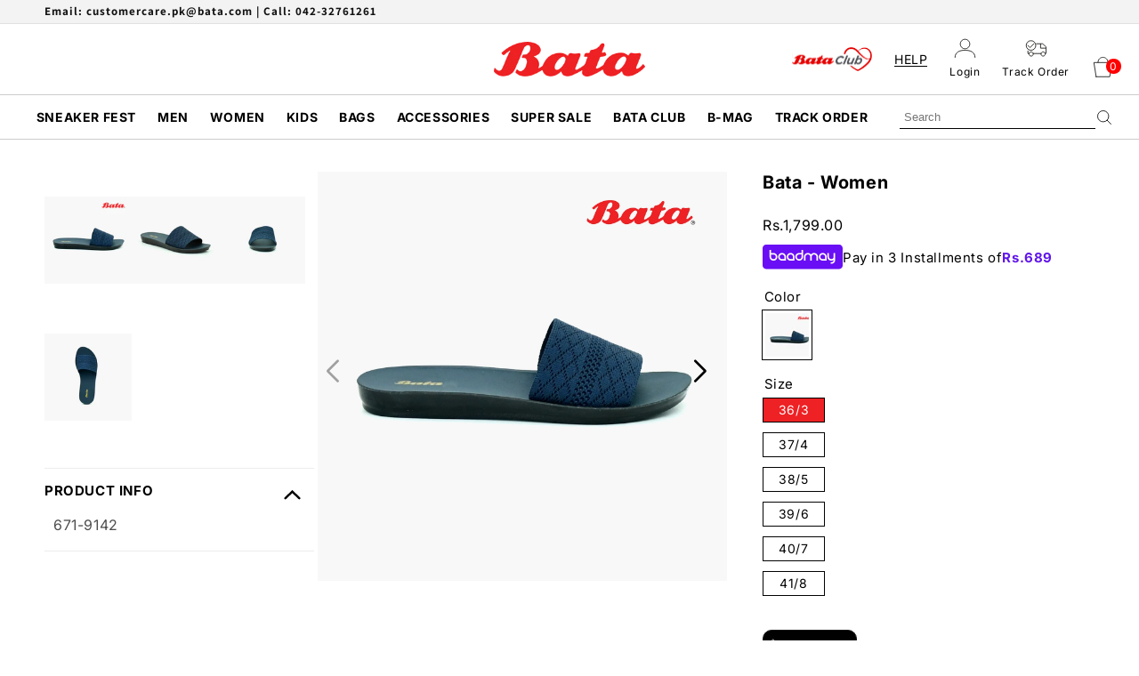

--- FILE ---
content_type: text/html; charset=utf-8
request_url: https://www.bata.com.pk/products/671-9142
body_size: 76836
content:
<!doctype html>
<html class="no-js" lang="en">
  <head>
    <meta charset="utf-8">
    <meta http-equiv="X-UA-Compatible" content="IE=edge">
    <meta name="viewport" content="width=device-width,initial-scale=1">
    <meta name="theme-color" content="">
    <link rel="canonical" href="https://www.bata.com.pk/products/671-9142">
  <script>
window.KiwiSizing = window.KiwiSizing === undefined ? {} : window.KiwiSizing;
KiwiSizing.shop = "bata-pakistan.myshopify.com";


KiwiSizing.data = {
  collections: "275855802483,87848583222,297349087347,265986670707,157601333363,288813219955,159007375475,266809540723,87753687094,266703536243,87848222774,161585561715,278586065011,158098882675,87839506486,279260201075,87790747702,280522850419,296995291251,260726947955",
  tags: "15%Tax,Bata,Bata - Women,Color_Blue,Flip Flops,Flip FlopsWomen,FullPrice,Ladies Casual,Summer-collection,Women,Women New",
  product: "6762214817907",
  vendor: "Women",
  type: "Bata",
  title: "Bata - Women",
  images: ["\/\/www.bata.com.pk\/cdn\/shop\/products\/671-9142-_1.jpg?v=1757100681","\/\/www.bata.com.pk\/cdn\/shop\/products\/671-9142-_2.jpg?v=1757100682","\/\/www.bata.com.pk\/cdn\/shop\/products\/671-9142-_3.jpg?v=1757100682","\/\/www.bata.com.pk\/cdn\/shop\/products\/671-9142-_4.jpg?v=1757100682"],
  options: [{"name":"Size","position":1,"values":["36\/3","37\/4","38\/5","39\/6","40\/7","41\/8"]},{"name":"Color","position":2,"values":["Blue"]}],
  variants: [{"id":39837960044659,"title":"36\/3 \/ Blue","option1":"36\/3","option2":"Blue","option3":null,"sku":"6719142-36","requires_shipping":true,"taxable":false,"featured_image":{"id":29278318035059,"product_id":6762214817907,"position":1,"created_at":"2022-02-15T16:34:25+05:00","updated_at":"2025-09-06T00:31:21+05:00","alt":"Blue","width":1500,"height":1500,"src":"\/\/www.bata.com.pk\/cdn\/shop\/products\/671-9142-_1.jpg?v=1757100681","variant_ids":[39837960044659,39837960077427,39837960110195,39837960142963,39837960175731,39837960208499]},"available":true,"name":"Bata - Women - 36\/3 \/ Blue","public_title":"36\/3 \/ Blue","options":["36\/3","Blue"],"price":179900,"weight":500,"compare_at_price":179900,"inventory_management":"shopify","barcode":"6719142.030","featured_media":{"alt":"Blue","id":21584428859507,"position":1,"preview_image":{"aspect_ratio":1.0,"height":1500,"width":1500,"src":"\/\/www.bata.com.pk\/cdn\/shop\/products\/671-9142-_1.jpg?v=1757100681"}},"requires_selling_plan":false,"selling_plan_allocations":[],"quantity_rule":{"min":1,"max":null,"increment":1}},{"id":39837960077427,"title":"37\/4 \/ Blue","option1":"37\/4","option2":"Blue","option3":null,"sku":"6719142-37","requires_shipping":true,"taxable":false,"featured_image":{"id":29278318035059,"product_id":6762214817907,"position":1,"created_at":"2022-02-15T16:34:25+05:00","updated_at":"2025-09-06T00:31:21+05:00","alt":"Blue","width":1500,"height":1500,"src":"\/\/www.bata.com.pk\/cdn\/shop\/products\/671-9142-_1.jpg?v=1757100681","variant_ids":[39837960044659,39837960077427,39837960110195,39837960142963,39837960175731,39837960208499]},"available":true,"name":"Bata - Women - 37\/4 \/ Blue","public_title":"37\/4 \/ Blue","options":["37\/4","Blue"],"price":179900,"weight":500,"compare_at_price":179900,"inventory_management":"shopify","barcode":"6719142.040","featured_media":{"alt":"Blue","id":21584428859507,"position":1,"preview_image":{"aspect_ratio":1.0,"height":1500,"width":1500,"src":"\/\/www.bata.com.pk\/cdn\/shop\/products\/671-9142-_1.jpg?v=1757100681"}},"requires_selling_plan":false,"selling_plan_allocations":[],"quantity_rule":{"min":1,"max":null,"increment":1}},{"id":39837960110195,"title":"38\/5 \/ Blue","option1":"38\/5","option2":"Blue","option3":null,"sku":"6719142-38","requires_shipping":true,"taxable":false,"featured_image":{"id":29278318035059,"product_id":6762214817907,"position":1,"created_at":"2022-02-15T16:34:25+05:00","updated_at":"2025-09-06T00:31:21+05:00","alt":"Blue","width":1500,"height":1500,"src":"\/\/www.bata.com.pk\/cdn\/shop\/products\/671-9142-_1.jpg?v=1757100681","variant_ids":[39837960044659,39837960077427,39837960110195,39837960142963,39837960175731,39837960208499]},"available":true,"name":"Bata - Women - 38\/5 \/ Blue","public_title":"38\/5 \/ Blue","options":["38\/5","Blue"],"price":179900,"weight":500,"compare_at_price":179900,"inventory_management":"shopify","barcode":"6719142.050","featured_media":{"alt":"Blue","id":21584428859507,"position":1,"preview_image":{"aspect_ratio":1.0,"height":1500,"width":1500,"src":"\/\/www.bata.com.pk\/cdn\/shop\/products\/671-9142-_1.jpg?v=1757100681"}},"requires_selling_plan":false,"selling_plan_allocations":[],"quantity_rule":{"min":1,"max":null,"increment":1}},{"id":39837960142963,"title":"39\/6 \/ Blue","option1":"39\/6","option2":"Blue","option3":null,"sku":"6719142-39","requires_shipping":true,"taxable":false,"featured_image":{"id":29278318035059,"product_id":6762214817907,"position":1,"created_at":"2022-02-15T16:34:25+05:00","updated_at":"2025-09-06T00:31:21+05:00","alt":"Blue","width":1500,"height":1500,"src":"\/\/www.bata.com.pk\/cdn\/shop\/products\/671-9142-_1.jpg?v=1757100681","variant_ids":[39837960044659,39837960077427,39837960110195,39837960142963,39837960175731,39837960208499]},"available":true,"name":"Bata - Women - 39\/6 \/ Blue","public_title":"39\/6 \/ Blue","options":["39\/6","Blue"],"price":179900,"weight":500,"compare_at_price":179900,"inventory_management":"shopify","barcode":"6719142.060","featured_media":{"alt":"Blue","id":21584428859507,"position":1,"preview_image":{"aspect_ratio":1.0,"height":1500,"width":1500,"src":"\/\/www.bata.com.pk\/cdn\/shop\/products\/671-9142-_1.jpg?v=1757100681"}},"requires_selling_plan":false,"selling_plan_allocations":[],"quantity_rule":{"min":1,"max":null,"increment":1}},{"id":39837960175731,"title":"40\/7 \/ Blue","option1":"40\/7","option2":"Blue","option3":null,"sku":"6719142-40","requires_shipping":true,"taxable":false,"featured_image":{"id":29278318035059,"product_id":6762214817907,"position":1,"created_at":"2022-02-15T16:34:25+05:00","updated_at":"2025-09-06T00:31:21+05:00","alt":"Blue","width":1500,"height":1500,"src":"\/\/www.bata.com.pk\/cdn\/shop\/products\/671-9142-_1.jpg?v=1757100681","variant_ids":[39837960044659,39837960077427,39837960110195,39837960142963,39837960175731,39837960208499]},"available":true,"name":"Bata - Women - 40\/7 \/ Blue","public_title":"40\/7 \/ Blue","options":["40\/7","Blue"],"price":179900,"weight":500,"compare_at_price":179900,"inventory_management":"shopify","barcode":"6719142.070","featured_media":{"alt":"Blue","id":21584428859507,"position":1,"preview_image":{"aspect_ratio":1.0,"height":1500,"width":1500,"src":"\/\/www.bata.com.pk\/cdn\/shop\/products\/671-9142-_1.jpg?v=1757100681"}},"requires_selling_plan":false,"selling_plan_allocations":[],"quantity_rule":{"min":1,"max":null,"increment":1}},{"id":39837960208499,"title":"41\/8 \/ Blue","option1":"41\/8","option2":"Blue","option3":null,"sku":"6719142-41","requires_shipping":true,"taxable":false,"featured_image":{"id":29278318035059,"product_id":6762214817907,"position":1,"created_at":"2022-02-15T16:34:25+05:00","updated_at":"2025-09-06T00:31:21+05:00","alt":"Blue","width":1500,"height":1500,"src":"\/\/www.bata.com.pk\/cdn\/shop\/products\/671-9142-_1.jpg?v=1757100681","variant_ids":[39837960044659,39837960077427,39837960110195,39837960142963,39837960175731,39837960208499]},"available":true,"name":"Bata - Women - 41\/8 \/ Blue","public_title":"41\/8 \/ Blue","options":["41\/8","Blue"],"price":179900,"weight":500,"compare_at_price":179900,"inventory_management":"shopify","barcode":"6719142.080","featured_media":{"alt":"Blue","id":21584428859507,"position":1,"preview_image":{"aspect_ratio":1.0,"height":1500,"width":1500,"src":"\/\/www.bata.com.pk\/cdn\/shop\/products\/671-9142-_1.jpg?v=1757100681"}},"requires_selling_plan":false,"selling_plan_allocations":[],"quantity_rule":{"min":1,"max":null,"increment":1}}],
};

</script>
<link rel="icon" type="image/png" href="//www.bata.com.pk/cdn/shop/files/favicon.webp?crop=center&height=32&v=1687340549&width=32"><link rel="preconnect" href="https://fonts.shopifycdn.com" crossorigin><script src="https://app.kiwisizing.com/web/js/dist/kiwiSizing/plugin/SizingPlugin.prod.js?v=310&shop=bata-pakistan.myshopify.com" defer></script>
    <title>
      Bata - Women
 &ndash; Bata Pakistan</title>


<!-- jQuery Start's from here -->
   <script>
  // Load jQuery asynchronously only when needed
  (function() {
    if (typeof jQuery === 'undefined') {
      var script = document.createElement('script');
      script.src = '//ajax.googleapis.com/ajax/libs/jquery/2.2.4/jquery.min.js';
      script.defer = true;
      script.async = true;
      document.head.appendChild(script);
    }
  })();
</script>
   <script src="https://unpkg.com/eventemitter3@latest/dist/eventemitter3.umd.min.js" defer></script>
<!-- jQuery End here -->


    
      <meta name="description" content="671-9142">
    
<link rel="dns-prefetch" href="//www.clarity.ms">
<link rel="dns-prefetch" href="//static.hj.contentsquare.net">
<link rel="dns-prefetch" href="//www.googletagmanager.com">
<link rel="dns-prefetch" href="//app.kiwisizing.com">
<link rel="dns-prefetch" href="//cms.baadmay.com">
<link rel="dns-prefetch" href="//ajax.googleapis.com">
<link rel="dns-prefetch" href="//unpkg.com"><link rel="preconnect" href="https://fonts.shopifycdn.com" crossorigin>
<link rel="preconnect" href="https://cdn.shopify.com" crossorigin>
    

<meta property="og:site_name" content="Bata Pakistan">
<meta property="og:url" content="https://www.bata.com.pk/products/671-9142">
<meta property="og:title" content="Bata - Women">
<meta property="og:type" content="product">
<meta property="og:description" content="671-9142"><meta property="og:image" content="http://www.bata.com.pk/cdn/shop/products/671-9142-_1.jpg?v=1757100681">
  <meta property="og:image:secure_url" content="https://www.bata.com.pk/cdn/shop/products/671-9142-_1.jpg?v=1757100681">
  <meta property="og:image:width" content="1500">
  <meta property="og:image:height" content="1500"><meta property="og:price:amount" content="1,799.00">
  <meta property="og:price:currency" content="PKR"><meta name="twitter:card" content="summary_large_image">
<meta name="twitter:title" content="Bata - Women">
<meta name="twitter:description" content="671-9142">


    <script src="//www.bata.com.pk/cdn/shop/t/115/assets/constants.js?v=58251544750838685771768471767" defer="defer"></script>
    <script src="//www.bata.com.pk/cdn/shop/t/115/assets/pubsub.js?v=158357773527763999511768471767" defer="defer"></script>

    <script src="//www.bata.com.pk/cdn/shop/t/115/assets/global.js?v=125508400576512639301768471767" defer="defer"></script><script src="//www.bata.com.pk/cdn/shop/t/115/assets/animations.js?v=114255849464433187621768471767" defer="defer"></script><script>window.performance && window.performance.mark && window.performance.mark('shopify.content_for_header.start');</script><meta name="google-site-verification" content="ET4P50VsOaIEc8FnjR6Ycj5rTpW8I5D_A_hbDp4QE6I">
<meta name="facebook-domain-verification" content="t5f7mrk1kozgd3a8xk9bcyifg332jy">
<meta name="facebook-domain-verification" content="4sowrzf9vczoq8vbmrevnslzsv7nun">
<meta name="google-site-verification" content="4wPCrVBFsKQuC1aK6_DgzCoO8wJZgtUVedcCHHPCh0Q">
<meta id="shopify-digital-wallet" name="shopify-digital-wallet" content="/14315520054/digital_wallets/dialog">
<link rel="alternate" type="application/json+oembed" href="https://www.bata.com.pk/products/671-9142.oembed">
<script async="async" src="/checkouts/internal/preloads.js?locale=en-PK"></script>
<script id="shopify-features" type="application/json">{"accessToken":"da2de0ba0535f5ba43126053ae878e3a","betas":["rich-media-storefront-analytics"],"domain":"www.bata.com.pk","predictiveSearch":true,"shopId":14315520054,"locale":"en"}</script>
<script>var Shopify = Shopify || {};
Shopify.shop = "bata-pakistan.myshopify.com";
Shopify.locale = "en";
Shopify.currency = {"active":"PKR","rate":"1.0"};
Shopify.country = "PK";
Shopify.theme = {"name":"Live Theme | Load More Issue | Munib","id":142672199795,"schema_name":"Dawn","schema_version":"10.0.0","theme_store_id":null,"role":"main"};
Shopify.theme.handle = "null";
Shopify.theme.style = {"id":null,"handle":null};
Shopify.cdnHost = "www.bata.com.pk/cdn";
Shopify.routes = Shopify.routes || {};
Shopify.routes.root = "/";</script>
<script type="module">!function(o){(o.Shopify=o.Shopify||{}).modules=!0}(window);</script>
<script>!function(o){function n(){var o=[];function n(){o.push(Array.prototype.slice.apply(arguments))}return n.q=o,n}var t=o.Shopify=o.Shopify||{};t.loadFeatures=n(),t.autoloadFeatures=n()}(window);</script>
<script id="shop-js-analytics" type="application/json">{"pageType":"product"}</script>
<script defer="defer" async type="module" src="//www.bata.com.pk/cdn/shopifycloud/shop-js/modules/v2/client.init-shop-cart-sync_BT-GjEfc.en.esm.js"></script>
<script defer="defer" async type="module" src="//www.bata.com.pk/cdn/shopifycloud/shop-js/modules/v2/chunk.common_D58fp_Oc.esm.js"></script>
<script defer="defer" async type="module" src="//www.bata.com.pk/cdn/shopifycloud/shop-js/modules/v2/chunk.modal_xMitdFEc.esm.js"></script>
<script type="module">
  await import("//www.bata.com.pk/cdn/shopifycloud/shop-js/modules/v2/client.init-shop-cart-sync_BT-GjEfc.en.esm.js");
await import("//www.bata.com.pk/cdn/shopifycloud/shop-js/modules/v2/chunk.common_D58fp_Oc.esm.js");
await import("//www.bata.com.pk/cdn/shopifycloud/shop-js/modules/v2/chunk.modal_xMitdFEc.esm.js");

  window.Shopify.SignInWithShop?.initShopCartSync?.({"fedCMEnabled":true,"windoidEnabled":true});

</script>
<script>(function() {
  var isLoaded = false;
  function asyncLoad() {
    if (isLoaded) return;
    isLoaded = true;
    var urls = ["https:\/\/app.kiwisizing.com\/web\/js\/dist\/kiwiSizing\/plugin\/SizingPlugin.prod.js?v=330\u0026shop=bata-pakistan.myshopify.com"];
    for (var i = 0; i < urls.length; i++) {
      var s = document.createElement('script');
      s.type = 'text/javascript';
      s.async = true;
      s.src = urls[i];
      var x = document.getElementsByTagName('script')[0];
      x.parentNode.insertBefore(s, x);
    }
  };
  if(window.attachEvent) {
    window.attachEvent('onload', asyncLoad);
  } else {
    window.addEventListener('load', asyncLoad, false);
  }
})();</script>
<script id="__st">var __st={"a":14315520054,"offset":18000,"reqid":"298d4663-fdc2-41d7-972e-7094f623a1fa-1769281611","pageurl":"www.bata.com.pk\/products\/671-9142","u":"20244670402d","p":"product","rtyp":"product","rid":6762214817907};</script>
<script>window.ShopifyPaypalV4VisibilityTracking = true;</script>
<script id="captcha-bootstrap">!function(){'use strict';const t='contact',e='account',n='new_comment',o=[[t,t],['blogs',n],['comments',n],[t,'customer']],c=[[e,'customer_login'],[e,'guest_login'],[e,'recover_customer_password'],[e,'create_customer']],r=t=>t.map((([t,e])=>`form[action*='/${t}']:not([data-nocaptcha='true']) input[name='form_type'][value='${e}']`)).join(','),a=t=>()=>t?[...document.querySelectorAll(t)].map((t=>t.form)):[];function s(){const t=[...o],e=r(t);return a(e)}const i='password',u='form_key',d=['recaptcha-v3-token','g-recaptcha-response','h-captcha-response',i],f=()=>{try{return window.sessionStorage}catch{return}},m='__shopify_v',_=t=>t.elements[u];function p(t,e,n=!1){try{const o=window.sessionStorage,c=JSON.parse(o.getItem(e)),{data:r}=function(t){const{data:e,action:n}=t;return t[m]||n?{data:e,action:n}:{data:t,action:n}}(c);for(const[e,n]of Object.entries(r))t.elements[e]&&(t.elements[e].value=n);n&&o.removeItem(e)}catch(o){console.error('form repopulation failed',{error:o})}}const l='form_type',E='cptcha';function T(t){t.dataset[E]=!0}const w=window,h=w.document,L='Shopify',v='ce_forms',y='captcha';let A=!1;((t,e)=>{const n=(g='f06e6c50-85a8-45c8-87d0-21a2b65856fe',I='https://cdn.shopify.com/shopifycloud/storefront-forms-hcaptcha/ce_storefront_forms_captcha_hcaptcha.v1.5.2.iife.js',D={infoText:'Protected by hCaptcha',privacyText:'Privacy',termsText:'Terms'},(t,e,n)=>{const o=w[L][v],c=o.bindForm;if(c)return c(t,g,e,D).then(n);var r;o.q.push([[t,g,e,D],n]),r=I,A||(h.body.append(Object.assign(h.createElement('script'),{id:'captcha-provider',async:!0,src:r})),A=!0)});var g,I,D;w[L]=w[L]||{},w[L][v]=w[L][v]||{},w[L][v].q=[],w[L][y]=w[L][y]||{},w[L][y].protect=function(t,e){n(t,void 0,e),T(t)},Object.freeze(w[L][y]),function(t,e,n,w,h,L){const[v,y,A,g]=function(t,e,n){const i=e?o:[],u=t?c:[],d=[...i,...u],f=r(d),m=r(i),_=r(d.filter((([t,e])=>n.includes(e))));return[a(f),a(m),a(_),s()]}(w,h,L),I=t=>{const e=t.target;return e instanceof HTMLFormElement?e:e&&e.form},D=t=>v().includes(t);t.addEventListener('submit',(t=>{const e=I(t);if(!e)return;const n=D(e)&&!e.dataset.hcaptchaBound&&!e.dataset.recaptchaBound,o=_(e),c=g().includes(e)&&(!o||!o.value);(n||c)&&t.preventDefault(),c&&!n&&(function(t){try{if(!f())return;!function(t){const e=f();if(!e)return;const n=_(t);if(!n)return;const o=n.value;o&&e.removeItem(o)}(t);const e=Array.from(Array(32),(()=>Math.random().toString(36)[2])).join('');!function(t,e){_(t)||t.append(Object.assign(document.createElement('input'),{type:'hidden',name:u})),t.elements[u].value=e}(t,e),function(t,e){const n=f();if(!n)return;const o=[...t.querySelectorAll(`input[type='${i}']`)].map((({name:t})=>t)),c=[...d,...o],r={};for(const[a,s]of new FormData(t).entries())c.includes(a)||(r[a]=s);n.setItem(e,JSON.stringify({[m]:1,action:t.action,data:r}))}(t,e)}catch(e){console.error('failed to persist form',e)}}(e),e.submit())}));const S=(t,e)=>{t&&!t.dataset[E]&&(n(t,e.some((e=>e===t))),T(t))};for(const o of['focusin','change'])t.addEventListener(o,(t=>{const e=I(t);D(e)&&S(e,y())}));const B=e.get('form_key'),M=e.get(l),P=B&&M;t.addEventListener('DOMContentLoaded',(()=>{const t=y();if(P)for(const e of t)e.elements[l].value===M&&p(e,B);[...new Set([...A(),...v().filter((t=>'true'===t.dataset.shopifyCaptcha))])].forEach((e=>S(e,t)))}))}(h,new URLSearchParams(w.location.search),n,t,e,['guest_login'])})(!0,!0)}();</script>
<script integrity="sha256-4kQ18oKyAcykRKYeNunJcIwy7WH5gtpwJnB7kiuLZ1E=" data-source-attribution="shopify.loadfeatures" defer="defer" src="//www.bata.com.pk/cdn/shopifycloud/storefront/assets/storefront/load_feature-a0a9edcb.js" crossorigin="anonymous"></script>
<script data-source-attribution="shopify.dynamic_checkout.dynamic.init">var Shopify=Shopify||{};Shopify.PaymentButton=Shopify.PaymentButton||{isStorefrontPortableWallets:!0,init:function(){window.Shopify.PaymentButton.init=function(){};var t=document.createElement("script");t.src="https://www.bata.com.pk/cdn/shopifycloud/portable-wallets/latest/portable-wallets.en.js",t.type="module",document.head.appendChild(t)}};
</script>
<script data-source-attribution="shopify.dynamic_checkout.buyer_consent">
  function portableWalletsHideBuyerConsent(e){var t=document.getElementById("shopify-buyer-consent"),n=document.getElementById("shopify-subscription-policy-button");t&&n&&(t.classList.add("hidden"),t.setAttribute("aria-hidden","true"),n.removeEventListener("click",e))}function portableWalletsShowBuyerConsent(e){var t=document.getElementById("shopify-buyer-consent"),n=document.getElementById("shopify-subscription-policy-button");t&&n&&(t.classList.remove("hidden"),t.removeAttribute("aria-hidden"),n.addEventListener("click",e))}window.Shopify?.PaymentButton&&(window.Shopify.PaymentButton.hideBuyerConsent=portableWalletsHideBuyerConsent,window.Shopify.PaymentButton.showBuyerConsent=portableWalletsShowBuyerConsent);
</script>
<script>
  function portableWalletsCleanup(e){e&&e.src&&console.error("Failed to load portable wallets script "+e.src);var t=document.querySelectorAll("shopify-accelerated-checkout .shopify-payment-button__skeleton, shopify-accelerated-checkout-cart .wallet-cart-button__skeleton"),e=document.getElementById("shopify-buyer-consent");for(let e=0;e<t.length;e++)t[e].remove();e&&e.remove()}function portableWalletsNotLoadedAsModule(e){e instanceof ErrorEvent&&"string"==typeof e.message&&e.message.includes("import.meta")&&"string"==typeof e.filename&&e.filename.includes("portable-wallets")&&(window.removeEventListener("error",portableWalletsNotLoadedAsModule),window.Shopify.PaymentButton.failedToLoad=e,"loading"===document.readyState?document.addEventListener("DOMContentLoaded",window.Shopify.PaymentButton.init):window.Shopify.PaymentButton.init())}window.addEventListener("error",portableWalletsNotLoadedAsModule);
</script>

<script type="module" src="https://www.bata.com.pk/cdn/shopifycloud/portable-wallets/latest/portable-wallets.en.js" onError="portableWalletsCleanup(this)" crossorigin="anonymous"></script>
<script nomodule>
  document.addEventListener("DOMContentLoaded", portableWalletsCleanup);
</script>

<link id="shopify-accelerated-checkout-styles" rel="stylesheet" media="screen" href="https://www.bata.com.pk/cdn/shopifycloud/portable-wallets/latest/accelerated-checkout-backwards-compat.css" crossorigin="anonymous">
<style id="shopify-accelerated-checkout-cart">
        #shopify-buyer-consent {
  margin-top: 1em;
  display: inline-block;
  width: 100%;
}

#shopify-buyer-consent.hidden {
  display: none;
}

#shopify-subscription-policy-button {
  background: none;
  border: none;
  padding: 0;
  text-decoration: underline;
  font-size: inherit;
  cursor: pointer;
}

#shopify-subscription-policy-button::before {
  box-shadow: none;
}

      </style>

<script>window.performance && window.performance.mark && window.performance.mark('shopify.content_for_header.end');</script>


    <style data-shopify>
      @font-face {
  font-family: Inter;
  font-weight: 400;
  font-style: normal;
  font-display: swap;
  src: url("//www.bata.com.pk/cdn/fonts/inter/inter_n4.b2a3f24c19b4de56e8871f609e73ca7f6d2e2bb9.woff2") format("woff2"),
       url("//www.bata.com.pk/cdn/fonts/inter/inter_n4.af8052d517e0c9ffac7b814872cecc27ae1fa132.woff") format("woff");
}

      @font-face {
  font-family: Inter;
  font-weight: 700;
  font-style: normal;
  font-display: swap;
  src: url("//www.bata.com.pk/cdn/fonts/inter/inter_n7.02711e6b374660cfc7915d1afc1c204e633421e4.woff2") format("woff2"),
       url("//www.bata.com.pk/cdn/fonts/inter/inter_n7.6dab87426f6b8813070abd79972ceaf2f8d3b012.woff") format("woff");
}

      @font-face {
  font-family: Inter;
  font-weight: 400;
  font-style: italic;
  font-display: swap;
  src: url("//www.bata.com.pk/cdn/fonts/inter/inter_i4.feae1981dda792ab80d117249d9c7e0f1017e5b3.woff2") format("woff2"),
       url("//www.bata.com.pk/cdn/fonts/inter/inter_i4.62773b7113d5e5f02c71486623cf828884c85c6e.woff") format("woff");
}

      @font-face {
  font-family: Inter;
  font-weight: 700;
  font-style: italic;
  font-display: swap;
  src: url("//www.bata.com.pk/cdn/fonts/inter/inter_i7.b377bcd4cc0f160622a22d638ae7e2cd9b86ea4c.woff2") format("woff2"),
       url("//www.bata.com.pk/cdn/fonts/inter/inter_i7.7c69a6a34e3bb44fcf6f975857e13b9a9b25beb4.woff") format("woff");
}

      @font-face {
  font-family: Assistant;
  font-weight: 700;
  font-style: normal;
  font-display: swap;
  src: url("//www.bata.com.pk/cdn/fonts/assistant/assistant_n7.bf44452348ec8b8efa3aa3068825305886b1c83c.woff2") format("woff2"),
       url("//www.bata.com.pk/cdn/fonts/assistant/assistant_n7.0c887fee83f6b3bda822f1150b912c72da0f7b64.woff") format("woff");
}


      
        :root,
        .color-background-1 {
          --color-background: 255,255,255;
        
          --gradient-background: #ffffff;
        
        --color-foreground: 18,18,18;
        --color-shadow: 18,18,18;
        --color-button: 18,18,18;
        --color-button-text: 255,255,255;
        --color-secondary-button: 255,255,255;
        --color-secondary-button-text: 18,18,18;
        --color-link: 18,18,18;
        --color-badge-foreground: 18,18,18;
        --color-badge-background: 255,255,255;
        --color-badge-border: 18,18,18;
        --payment-terms-background-color: rgb(255 255 255);
      }
      
        
        .color-background-2 {
          --color-background: 243,243,243;
        
          --gradient-background: #f3f3f3;
        
        --color-foreground: 18,18,18;
        --color-shadow: 18,18,18;
        --color-button: 18,18,18;
        --color-button-text: 243,243,243;
        --color-secondary-button: 243,243,243;
        --color-secondary-button-text: 18,18,18;
        --color-link: 18,18,18;
        --color-badge-foreground: 18,18,18;
        --color-badge-background: 243,243,243;
        --color-badge-border: 18,18,18;
        --payment-terms-background-color: rgb(243 243 243);
      }
      
        
        .color-inverse {
          --color-background: 36,40,51;
        
          --gradient-background: #242833;
        
        --color-foreground: 255,255,255;
        --color-shadow: 18,18,18;
        --color-button: 255,255,255;
        --color-button-text: 0,0,0;
        --color-secondary-button: 36,40,51;
        --color-secondary-button-text: 255,255,255;
        --color-link: 255,255,255;
        --color-badge-foreground: 255,255,255;
        --color-badge-background: 36,40,51;
        --color-badge-border: 255,255,255;
        --payment-terms-background-color: rgb(36 40 51);
      }
      
        
        .color-accent-1 {
          --color-background: 18,18,18;
        
          --gradient-background: #121212;
        
        --color-foreground: 255,255,255;
        --color-shadow: 18,18,18;
        --color-button: 255,255,255;
        --color-button-text: 18,18,18;
        --color-secondary-button: 18,18,18;
        --color-secondary-button-text: 255,255,255;
        --color-link: 255,255,255;
        --color-badge-foreground: 255,255,255;
        --color-badge-background: 18,18,18;
        --color-badge-border: 255,255,255;
        --payment-terms-background-color: rgb(18 18 18);
      }
      
        
        .color-accent-2 {
          --color-background: 51,79,180;
        
          --gradient-background: #334fb4;
        
        --color-foreground: 255,255,255;
        --color-shadow: 18,18,18;
        --color-button: 255,255,255;
        --color-button-text: 51,79,180;
        --color-secondary-button: 51,79,180;
        --color-secondary-button-text: 255,255,255;
        --color-link: 255,255,255;
        --color-badge-foreground: 255,255,255;
        --color-badge-background: 51,79,180;
        --color-badge-border: 255,255,255;
        --payment-terms-background-color: rgb(51 79 180);
      }
      
        
        .color-scheme-47f930dc-d990-420b-81a2-bf13d2e21bd4 {
          --color-background: 221,29,29;
        
          --gradient-background: #dd1d1d;
        
        --color-foreground: 255,255,255;
        --color-shadow: 18,18,18;
        --color-button: 36,40,51;
        --color-button-text: 221,29,29;
        --color-secondary-button: 221,29,29;
        --color-secondary-button-text: 18,18,18;
        --color-link: 18,18,18;
        --color-badge-foreground: 255,255,255;
        --color-badge-background: 221,29,29;
        --color-badge-border: 255,255,255;
        --payment-terms-background-color: rgb(221 29 29);
      }
      

      body, .color-background-1, .color-background-2, .color-inverse, .color-accent-1, .color-accent-2, .color-scheme-47f930dc-d990-420b-81a2-bf13d2e21bd4 {
        color: rgba(var(--color-foreground), 0.75);
        background-color: rgb(var(--color-background));
      }

      :root {
        --font-body-family: Inter, sans-serif;
        --font-body-style: normal;
        --font-body-weight: 400;
        --font-body-weight-bold: 700;

        --font-heading-family: Assistant, sans-serif;
        --font-heading-style: normal;
        --font-heading-weight: 700;

        --font-body-scale: 1.0;
        --font-heading-scale: 1.0;

        --media-padding: px;
        --media-border-opacity: 0.05;
        --media-border-width: 1px;
        --media-radius: 0px;
        --media-shadow-opacity: 0.0;
        --media-shadow-horizontal-offset: 0px;
        --media-shadow-vertical-offset: 4px;
        --media-shadow-blur-radius: 5px;
        --media-shadow-visible: 0;

        --page-width: 120rem;
        --page-width-margin: 0rem;

        --product-card-image-padding: 0.0rem;
        --product-card-corner-radius: 0.0rem;
        --product-card-text-alignment: left;
        --product-card-border-width: 0.0rem;
        --product-card-border-opacity: 0.1;
        --product-card-shadow-opacity: 0.0;
        --product-card-shadow-visible: 0;
        --product-card-shadow-horizontal-offset: 0.0rem;
        --product-card-shadow-vertical-offset: 0.4rem;
        --product-card-shadow-blur-radius: 0.5rem;

        --collection-card-image-padding: 0.0rem;
        --collection-card-corner-radius: 0.0rem;
        --collection-card-text-alignment: left;
        --collection-card-border-width: 0.0rem;
        --collection-card-border-opacity: 0.1;
        --collection-card-shadow-opacity: 0.0;
        --collection-card-shadow-visible: 0;
        --collection-card-shadow-horizontal-offset: 0.0rem;
        --collection-card-shadow-vertical-offset: 0.4rem;
        --collection-card-shadow-blur-radius: 0.5rem;

        --blog-card-image-padding: 0.0rem;
        --blog-card-corner-radius: 0.0rem;
        --blog-card-text-alignment: left;
        --blog-card-border-width: 0.0rem;
        --blog-card-border-opacity: 0.1;
        --blog-card-shadow-opacity: 0.0;
        --blog-card-shadow-visible: 0;
        --blog-card-shadow-horizontal-offset: 0.0rem;
        --blog-card-shadow-vertical-offset: 0.4rem;
        --blog-card-shadow-blur-radius: 0.5rem;

        --badge-corner-radius: 0.4rem;

        --popup-border-width: 1px;
        --popup-border-opacity: 0.1;
        --popup-corner-radius: 0px;
        --popup-shadow-opacity: 0.0;
        --popup-shadow-horizontal-offset: 0px;
        --popup-shadow-vertical-offset: 4px;
        --popup-shadow-blur-radius: 5px;

        --drawer-border-width: 1px;
        --drawer-border-opacity: 0.1;
        --drawer-shadow-opacity: 0.0;
        --drawer-shadow-horizontal-offset: 0px;
        --drawer-shadow-vertical-offset: 4px;
        --drawer-shadow-blur-radius: 5px;

        --spacing-sections-desktop: 0px;
        --spacing-sections-mobile: 0px;

        --grid-desktop-vertical-spacing: 8px;
        --grid-desktop-horizontal-spacing: 8px;
        --grid-mobile-vertical-spacing: 4px;
        --grid-mobile-horizontal-spacing: 4px;

        --text-boxes-border-opacity: 0.1;
        --text-boxes-border-width: 0px;
        --text-boxes-radius: 0px;
        --text-boxes-shadow-opacity: 0.0;
        --text-boxes-shadow-visible: 0;
        --text-boxes-shadow-horizontal-offset: 0px;
        --text-boxes-shadow-vertical-offset: 4px;
        --text-boxes-shadow-blur-radius: 5px;

        --buttons-radius: 0px;
        --buttons-radius-outset: 0px;
        --buttons-border-width: 1px;
        --buttons-border-opacity: 1.0;
        --buttons-shadow-opacity: 0.0;
        --buttons-shadow-visible: 0;
        --buttons-shadow-horizontal-offset: 0px;
        --buttons-shadow-vertical-offset: 4px;
        --buttons-shadow-blur-radius: 5px;
        --buttons-border-offset: 0px;

        --inputs-radius: 0px;
        --inputs-border-width: 1px;
        --inputs-border-opacity: 0.55;
        --inputs-shadow-opacity: 0.0;
        --inputs-shadow-horizontal-offset: 0px;
        --inputs-margin-offset: 0px;
        --inputs-shadow-vertical-offset: 4px;
        --inputs-shadow-blur-radius: 5px;
        --inputs-radius-outset: 0px;

        --variant-pills-radius: 40px;
        --variant-pills-border-width: 1px;
        --variant-pills-border-opacity: 0.55;
        --variant-pills-shadow-opacity: 0.0;
        --variant-pills-shadow-horizontal-offset: 0px;
        --variant-pills-shadow-vertical-offset: 4px;
        --variant-pills-shadow-blur-radius: 5px;
      }

      *,
      *::before,
      *::after {
        box-sizing: inherit;
      }

      html {
        box-sizing: border-box;
        font-size: calc(var(--font-body-scale) * 62.5%);
        height: 100%;
      }

      body {
        display: grid;
        grid-template-rows: auto auto 1fr auto;
        grid-template-columns: 100%;
        min-height: 100%;
        margin: 0;
        font-size: 1.5rem;
        letter-spacing: 0.06rem;
        line-height: calc(1 + 0.8 / var(--font-body-scale));
        font-family: var(--font-body-family);
        font-style: var(--font-body-style);
        font-weight: var(--font-body-weight);
      }

      @media screen and (min-width: 750px) {
        body {
          font-size: 1.6rem;
        }
      }

      .bt__header .bt__header___bottom .bt__header___bottom_inner .bt__header___bottom_nav ul .parent__nav_item > a[href="/collections/bundles-offer"], .bt__header .bt__header___sidebar .bt__header___sidebar_inner .bt__header___sidebar_content_body ul .parent__nav_item a[href="/collections/bundles-offer"] {
        animation: blink-animation3 1s infinite;
        font-weight: 700;
      }

      @keyframes blink-animation3 {
        0% {
          color: red;
        }
        50% {
          color: black;
        }
        100% {
          color: red;
        }
      }
    </style>

    <link href="//www.bata.com.pk/cdn/shop/t/115/assets/base.css?v=147648742224835950111768471767" rel="stylesheet" type="text/css" media="all" />

    <!-- Swiper JS -->
    <link href="//www.bata.com.pk/cdn/shop/t/115/assets/swiper-bundle.min.css?v=70488378681508428231768471767" rel="stylesheet" type="text/css" media="all" />
<script src="//www.bata.com.pk/cdn/shop/t/115/assets/swiper-bundle.min.js?v=146384143693317746301768471767" defer></script>
<script src="//www.bata.com.pk/cdn/shop/t/115/assets/custom.js?v=182664935134759518591768471767" defer="defer"></script><link rel="preload" as="font" href="//www.bata.com.pk/cdn/fonts/inter/inter_n4.b2a3f24c19b4de56e8871f609e73ca7f6d2e2bb9.woff2" type="font/woff2" crossorigin><link rel="preload" as="font" href="//www.bata.com.pk/cdn/fonts/assistant/assistant_n7.bf44452348ec8b8efa3aa3068825305886b1c83c.woff2" type="font/woff2" crossorigin><link
        rel="stylesheet"
        href="//www.bata.com.pk/cdn/shop/t/115/assets/component-predictive-search.css?v=118923337488134913561768471767"
        media="print"
        onload="this.media='all'"
      ><script defer>
      document.documentElement.className = document.documentElement.className.replace('no-js', 'js');
      if (Shopify.designMode) {
        document.documentElement.classList.add('shopify-design-mode');
      }
    </script>
    <script src="//www.bata.com.pk/cdn/shop/t/115/assets/formatMoney.js?v=114892917364094932041768471767" type="text/javascript"></script>



    <link href="//www.bata.com.pk/cdn/shop/t/115/assets/baadmay-styles.css?v=68174490294480062461768471767" as="style" type="text/css" rel="preload">
  <link rel="stylesheet" href="//www.bata.com.pk/cdn/shop/t/115/assets/baadmay-styles.css?v=68174490294480062461768471767">
  <link href="//www.bata.com.pk/cdn/shop/t/115/assets/baadmay-scripts.js?v=86126486975939078001768471767" as="script" type="text/javascript" rel="preload">
  <script src="//www.bata.com.pk/cdn/shop/t/115/assets/baadmay-scripts.js?v=86126486975939078001768471767" defer></script>
  <!-- BEGIN app block: shopify://apps/se-wishlist-engine/blocks/app-embed/8f7c0857-8e71-463d-a168-8e133094753b --><link rel="preload" href="https://cdn.shopify.com/extensions/019bdabd-6cb4-76dd-b102-0fca94c8df62/wishlist-engine-226/assets/wishlist-engine.css" as="style" onload="this.onload=null;this.rel='stylesheet'">
<noscript><link rel="stylesheet" href="https://cdn.shopify.com/extensions/019bdabd-6cb4-76dd-b102-0fca94c8df62/wishlist-engine-226/assets/wishlist-engine.css"></noscript>

<meta name="wishlist_shop_current_currency" content="Rs.{{amount}}" id="wishlist_shop_current_currency"/>
<script data-id="Ad05seVZTT0FSY1FTM__14198427981142892921" type="application/javascript">
  var  customHeartIcon='';
  var  customHeartFillIcon='';
</script>

 
<script src="https://cdn.shopify.com/extensions/019bdabd-6cb4-76dd-b102-0fca94c8df62/wishlist-engine-226/assets/wishlist-engine-app.js" defer></script>

<!-- END app block --><!-- BEGIN app block: shopify://apps/bm-country-blocker-ip-blocker/blocks/boostmark-blocker/bf9db4b9-be4b-45e1-8127-bbcc07d93e7e -->

  <script src="https://cdn.shopify.com/extensions/019b300f-1323-7b7a-bda2-a589132c3189/boostymark-regionblock-71/assets/blocker.js?v=4&shop=bata-pakistan.myshopify.com" async></script>
  <script src="https://cdn.shopify.com/extensions/019b300f-1323-7b7a-bda2-a589132c3189/boostymark-regionblock-71/assets/jk4ukh.js?c=6&shop=bata-pakistan.myshopify.com" async></script>

  
    <script async>
      function _0x3f8f(_0x223ce8,_0x21bbeb){var _0x6fb9ec=_0x6fb9();return _0x3f8f=function(_0x3f8f82,_0x5dbe6e){_0x3f8f82=_0x3f8f82-0x191;var _0x51bf69=_0x6fb9ec[_0x3f8f82];return _0x51bf69;},_0x3f8f(_0x223ce8,_0x21bbeb);}(function(_0x4724fe,_0xeb51bb){var _0x47dea2=_0x3f8f,_0x141c8b=_0x4724fe();while(!![]){try{var _0x4a9abe=parseInt(_0x47dea2(0x1af))/0x1*(-parseInt(_0x47dea2(0x1aa))/0x2)+-parseInt(_0x47dea2(0x1a7))/0x3*(parseInt(_0x47dea2(0x192))/0x4)+parseInt(_0x47dea2(0x1a3))/0x5*(parseInt(_0x47dea2(0x1a6))/0x6)+-parseInt(_0x47dea2(0x19d))/0x7*(-parseInt(_0x47dea2(0x191))/0x8)+-parseInt(_0x47dea2(0x1a4))/0x9*(parseInt(_0x47dea2(0x196))/0xa)+-parseInt(_0x47dea2(0x1a0))/0xb+parseInt(_0x47dea2(0x198))/0xc;if(_0x4a9abe===_0xeb51bb)break;else _0x141c8b['push'](_0x141c8b['shift']());}catch(_0x5bdae7){_0x141c8b['push'](_0x141c8b['shift']());}}}(_0x6fb9,0x2b917),function e(){var _0x379294=_0x3f8f;window[_0x379294(0x19f)]=![];var _0x59af3b=new MutationObserver(function(_0x10185c){var _0x39bea0=_0x379294;_0x10185c[_0x39bea0(0x19b)](function(_0x486a2e){var _0x1ea3a0=_0x39bea0;_0x486a2e['addedNodes'][_0x1ea3a0(0x19b)](function(_0x1880c1){var _0x37d441=_0x1ea3a0;if(_0x1880c1[_0x37d441(0x193)]===_0x37d441(0x19c)&&window[_0x37d441(0x19f)]==![]){var _0x64f391=_0x1880c1['textContent']||_0x1880c1[_0x37d441(0x19e)];_0x64f391[_0x37d441(0x1ad)](_0x37d441(0x1ab))&&(window[_0x37d441(0x19f)]=!![],window['_bm_blocked_script']=_0x64f391,_0x1880c1[_0x37d441(0x194)][_0x37d441(0x1a2)](_0x1880c1),_0x59af3b[_0x37d441(0x195)]());}});});});_0x59af3b[_0x379294(0x1a9)](document[_0x379294(0x1a5)],{'childList':!![],'subtree':!![]}),setTimeout(()=>{var _0x43bd71=_0x379294;if(!window[_0x43bd71(0x1ae)]&&window['_bm_blocked']){var _0x4f89e0=document[_0x43bd71(0x1a8)](_0x43bd71(0x19a));_0x4f89e0[_0x43bd71(0x1ac)]=_0x43bd71(0x197),_0x4f89e0[_0x43bd71(0x1a1)]=window['_bm_blocked_script'],document[_0x43bd71(0x199)]['appendChild'](_0x4f89e0);}},0x2ee0);}());function _0x6fb9(){var _0x432d5b=['head','script','forEach','SCRIPT','7fPmGqS','src','_bm_blocked','1276902CZtaAd','textContent','removeChild','5xRSprd','513qTrjgw','documentElement','1459980yoQzSv','6QRCLrj','createElement','observe','33750bDyRAA','var\x20customDocumentWrite\x20=\x20function(content)','className','includes','bmExtension','11ecERGS','2776368sDqaNF','444776RGnQWH','nodeName','parentNode','disconnect','25720cFqzCY','analytics','3105336gpytKO'];_0x6fb9=function(){return _0x432d5b;};return _0x6fb9();}
    </script>
  

  

  
    <script async>
      !function(){var t;new MutationObserver(function(t,e){if(document.body&&(e.disconnect(),!window.bmExtension)){let i=document.createElement('div');i.id='bm-preload-mask',i.style.cssText='position: fixed !important; top: 0 !important; left: 0 !important; width: 100% !important; height: 100% !important; background-color: white !important; z-index: 2147483647 !important; display: block !important;',document.body.appendChild(i),setTimeout(function(){i.parentNode&&i.parentNode.removeChild(i);},1e4);}}).observe(document.documentElement,{childList:!0,subtree:!0});}();
    </script>
  

  

  













<!-- END app block --><!-- BEGIN app block: shopify://apps/hulk-form-builder/blocks/app-embed/b6b8dd14-356b-4725-a4ed-77232212b3c3 --><!-- BEGIN app snippet: hulkapps-formbuilder-theme-ext --><script type="text/javascript">
  
  if (typeof window.formbuilder_customer != "object") {
        window.formbuilder_customer = {}
  }

  window.hulkFormBuilder = {
    form_data: {},
    shop_data: {"shop_ZOP1qp1iIvrcUF6qlfot0Q":{"shop_uuid":"ZOP1qp1iIvrcUF6qlfot0Q","shop_timezone":"Asia\/Karachi","shop_id":67558,"shop_is_after_submit_enabled":true,"shop_shopify_plan":"Shopify Plus","shop_shopify_domain":"bata-pakistan.myshopify.com","shop_created_at":"2022-06-28T06:32:34.300-05:00","is_skip_metafield":false,"shop_deleted":false,"shop_disabled":false}},
    settings_data: {"shop_settings":{"shop_customise_msgs":[],"default_customise_msgs":{"is_required":"is required","thank_you":"Thank you! The form was submitted successfully.","processing":"Processing...","valid_data":"Please provide valid data","valid_email":"Provide valid email format","valid_tags":"HTML Tags are not allowed","valid_phone":"Provide valid phone number","valid_captcha":"Please provide valid captcha response","valid_url":"Provide valid URL","only_number_alloud":"Provide valid number in","number_less":"must be less than","number_more":"must be more than","image_must_less":"Image must be less than 20MB","image_number":"Images allowed","image_extension":"Invalid extension! Please provide image file","error_image_upload":"Error in image upload. Please try again.","error_file_upload":"Error in file upload. Please try again.","your_response":"Your response","error_form_submit":"Error occur.Please try again after sometime.","email_submitted":"Form with this email is already submitted","invalid_email_by_zerobounce":"The email address you entered appears to be invalid. Please check it and try again.","download_file":"Download file","card_details_invalid":"Your card details are invalid","card_details":"Card details","please_enter_card_details":"Please enter card details","card_number":"Card number","exp_mm":"Exp MM","exp_yy":"Exp YY","crd_cvc":"CVV","payment_value":"Payment amount","please_enter_payment_amount":"Please enter payment amount","address1":"Address line 1","address2":"Address line 2","city":"City","province":"Province","zipcode":"Zip code","country":"Country","blocked_domain":"This form does not accept addresses from","file_must_less":"File must be less than 20MB","file_extension":"Invalid extension! Please provide file","only_file_number_alloud":"files allowed","previous":"Previous","next":"Next","must_have_a_input":"Please enter at least one field.","please_enter_required_data":"Please enter required data","atleast_one_special_char":"Include at least one special character","atleast_one_lowercase_char":"Include at least one lowercase character","atleast_one_uppercase_char":"Include at least one uppercase character","atleast_one_number":"Include at least one number","must_have_8_chars":"Must have 8 characters long","be_between_8_and_12_chars":"Be between 8 and 12 characters long","please_select":"Please Select","phone_submitted":"Form with this phone number is already submitted","user_res_parse_error":"Error while submitting the form","valid_same_values":"values must be same","product_choice_clear_selection":"Clear Selection","picture_choice_clear_selection":"Clear Selection","remove_all_for_file_image_upload":"Remove All","invalid_file_type_for_image_upload":"You can't upload files of this type.","invalid_file_type_for_signature_upload":"You can't upload files of this type.","max_files_exceeded_for_file_upload":"You can not upload any more files.","max_files_exceeded_for_image_upload":"You can not upload any more files.","file_already_exist":"File already uploaded","max_limit_exceed":"You have added the maximum number of text fields.","cancel_upload_for_file_upload":"Cancel upload","cancel_upload_for_image_upload":"Cancel upload","cancel_upload_for_signature_upload":"Cancel upload"},"shop_blocked_domains":[]}},
    features_data: {"shop_plan_features":{"shop_plan_features":["unlimited-forms","full-design-customization","export-form-submissions","multiple-recipients-for-form-submissions","multiple-admin-notifications","enable-captcha","unlimited-file-uploads","save-submitted-form-data","set-auto-response-message","conditional-logic","form-banner","save-as-draft-facility","include-user-response-in-admin-email","disable-form-submission","file-upload"]}},
    shop: null,
    shop_id: null,
    plan_features: null,
    validateDoubleQuotes: false,
    assets: {
      extraFunctions: "https://cdn.shopify.com/extensions/019bb5ee-ec40-7527-955d-c1b8751eb060/form-builder-by-hulkapps-50/assets/extra-functions.js",
      extraStyles: "https://cdn.shopify.com/extensions/019bb5ee-ec40-7527-955d-c1b8751eb060/form-builder-by-hulkapps-50/assets/extra-styles.css",
      bootstrapStyles: "https://cdn.shopify.com/extensions/019bb5ee-ec40-7527-955d-c1b8751eb060/form-builder-by-hulkapps-50/assets/theme-app-extension-bootstrap.css"
    },
    translations: {
      htmlTagNotAllowed: "HTML Tags are not allowed",
      sqlQueryNotAllowed: "SQL Queries are not allowed",
      doubleQuoteNotAllowed: "Double quotes are not allowed",
      vorwerkHttpWwwNotAllowed: "The words \u0026#39;http\u0026#39; and \u0026#39;www\u0026#39; are not allowed. Please remove them and try again.",
      maxTextFieldsReached: "You have added the maximum number of text fields.",
      avoidNegativeWords: "Avoid negative words: Don\u0026#39;t use negative words in your contact message.",
      customDesignOnly: "This form is for custom designs requests. For general inquiries please contact our team at info@stagheaddesigns.com",
      zerobounceApiErrorMsg: "We couldn\u0026#39;t verify your email due to a technical issue. Please try again later.",
    }

  }

  

  window.FbThemeAppExtSettingsHash = {}
  
</script><!-- END app snippet --><!-- END app block --><!-- BEGIN app block: shopify://apps/mp-size-chart-size-guide/blocks/app-embed/305100b1-3599-492a-a54d-54f196ff1f94 -->


  
  
  
  
  
  

  

  

  

  

  
    
    <!-- BEGIN app snippet: init-data --><script type="application/json" data-cfasync='false' class='mpSizeChart-script'>
  {
    "appData": {"appStatus":true,"isRemoveBranding":true,"campaigns":[{"id":"3EmCzAmU5YkvA2a7JFPV","productIds":[],"collectionIds":[],"priority":"0","showOnCollectionPage":false,"showOnAllCollectionsPages":"SHOW_ALL","countries":[],"countries_all":true,"showOnHomePage":false,"smartSelector":false,"inline":{"product":{"position":""},"home":{"position":""},"collection":{"position":""}},"isPresetV2":true,"editContentV2":true,"value":"newKidShoes","showMobile":true,"sizeRecommend":{"type":"manual","sourceTable":"","measurement":{"select":[],"type":"bodyMeasurement","fitPreference":true,"primary":"","havePrimary":false,"extra":{"unit":"Centimeter","value":6}}},"shopId":"LturfULuLjzOEBcIKdBw","createdAt":"2025-10-01T06:30:05.119Z","displayType":"AUTOMATED","conditions":{"type":"ANY","conditions":[{"type":"TAG","operation":"EQUALS","value":"Kids"}]},"status":true,"name":"Kids","updatedAt":"2025-10-01T06:46:42.834Z"},{"id":"yll4SUByzXJcsD5jRj1X","countries_all":true,"collectionPageInlinePosition":"after","countries":[],"showOnAllCollectionsPages":"SHOW_ALL","showOnHomePage":false,"homePageInlinePosition":"after","displayType":"AUTOMATED","showOnCollectionPage":false,"productIds":[],"collectionPagePosition":"","collectionIds":[],"smartSelector":false,"name":"Skechers Women","isPresetV2":true,"shopDomain":"bata-pakistan.myshopify.com","position":"","shopId":"LturfULuLjzOEBcIKdBw","inlinePosition":"after","homePagePosition":"","status":true,"click":4977,"createdAt":"2024-05-23T12:30:21.397Z","priority":0,"conditions":{"type":"ALL","conditions":[{"type":"COLLECTION","operation":"EQUALS","value":"265529819251"}]},"updatedAt":"2025-09-18T11:10:19.193Z"},{"id":"ydtA03lsNwGQWCw6pKku","countries_all":true,"collectionPageInlinePosition":"after","countries":[],"showOnAllCollectionsPages":"SHOW_ALL","showOnHomePage":false,"homePageInlinePosition":"after","displayType":"AUTOMATED","showOnCollectionPage":false,"productIds":[],"collectionPagePosition":"","collectionIds":[],"smartSelector":false,"name":"Skechers Men","isPresetV2":true,"shopDomain":"bata-pakistan.myshopify.com","position":"","shopId":"LturfULuLjzOEBcIKdBw","inlinePosition":"after","homePagePosition":"","status":true,"priority":0,"click":11126,"createdAt":"2024-05-23T12:19:02.032Z","conditions":{"type":"ALL","conditions":[{"type":"COLLECTION","operation":"EQUALS","value":"265529884787"}]},"updatedAt":"2025-09-18T11:04:27.371Z"},{"id":"TptiHfFsNW58b8zwB9P2","countries_all":true,"collectionPageInlinePosition":"after","countries":[],"showOnAllCollectionsPages":"SHOW_ALL","showOnHomePage":false,"homePageInlinePosition":"after","displayType":"AUTOMATED","showOnCollectionPage":false,"productIds":[],"collectionPagePosition":"","collectionIds":[],"smartSelector":false,"name":"Women","isPresetV2":true,"shopDomain":"bata-pakistan.myshopify.com","position":"","shopId":"LturfULuLjzOEBcIKdBw","inlinePosition":"after","homePagePosition":"","status":true,"priority":0,"click":169519,"createdAt":"2024-05-23T11:01:12.904Z","conditions":{"type":"ANY","conditions":[{"type":"TAG","operation":"EQUALS","value":"Women"}]},"updatedAt":"2025-09-17T07:32:47.028Z"},{"id":"FuqTrW6hV7wGVApKSfJB","countries_all":true,"collectionPageInlinePosition":"after","countries":[],"showOnAllCollectionsPages":"SHOW_ALL","showOnHomePage":false,"homePageInlinePosition":"after","showOnCollectionPage":false,"productIds":[],"collectionPagePosition":"","collectionIds":[],"smartSelector":false,"isPresetV2":true,"shopDomain":"bata-pakistan.myshopify.com","position":"","shopId":"LturfULuLjzOEBcIKdBw","inlinePosition":"after","homePagePosition":"","displayType":"AUTOMATED","name":"Men","status":true,"priority":0,"conditions":{"type":"ANY","conditions":[{"type":"TAG","operation":"EQUALS","value":"Men"}]},"click":185399,"createdAt":"2024-05-23T10:35:38.037Z","enableSizeRecommend":false,"sizeRecommend":{"type":"manual","sourceTable":"","measurement":{"select":[],"type":"bodyMeasurement","fitPreference":true,"primary":"","havePrimary":false,"extra":{"unit":"Centimeter","value":6}}},"updatedAt":"2025-09-17T07:30:08.380Z"}],"metaFieldLength":1,"settings":{"modal":{"header":"Size guides","bgColor":"#FFFFFF","shadow":true,"textColor":"#232323","overlayColor":"#7b7b7b","borderRadius":10,"textSize":14,"position":{"type":"modal-right","width":50,"height":100,"top":0,"left":2,"right":0},"headerSettings":{"alignment":"start","productName":{"color":"#303030","fontSize":16,"fontWeight":"600"},"sizeGuide":{"color":"#303030","fontSize":12,"fontWeight":"400"}}},"general":{"buttonOrder":"iconText","text":"Size Chart","textColor":"#ffffff","fontWeight":"500","isUnderline":false,"isItalic":false,"textSize":14},"float":{"hideText":false,"showMobile":true,"mobilePosition":"top-right","borderRadius":10,"borderColor":"#232323","position":"middle-right","isRotation":true,"bgColor":"#FFFFFF","height":37,"width":96,"textColor":"#232323"},"inline":{"displayType":"app-block","buttonPosition":"custom","collection":{"position":"","inlinePosition":"after"},"product":{"position":"form[action*=\"/cart/add\"] button[name=\"add\"]","inlinePosition":"before"},"home":{"position":"","inlinePosition":"after"},"borderColor":"#1a1919","borderRadius":10,"bgColor":"#000000"},"contentConfig":{"table":{"hoverColor":"#bdbdbd","animation":true,"textColor":"#232323","highlightColor":"#e7e7e8","cellColor":"#fbfbfb","borderColor":"#fbfbfb","borderWeight":1,"isAdvancedTableSettings":true,"highlight":"row"},"media":{"imageSize":null,"videoSize":null},"tab":{"position":"center","styleType":"underline","styleDetail":{"fontSize":13,"selected":{"underlineColor":"#303030","textColor":"#303030","fontWeight":"400"},"unSelected":{"textColor":"#616161","fontWeight":"regular"},"hovering":{"underlineColor":"#616161","textColor":"#616161","fontWeight":"400"},"default":{"borderRadius":null}}}},"reminderBlock":{"image":false,"content":"Refer to Size Chart for easy size selection","show":false,"time":10,"imageUrl":""},"icon":{"customIconUrl":"","linkIcon":"https://cdnapps.avada.io/sizechart/setting/icon1.svg","isCustomIcon":false},"showAdvanced":false,"applyBEMCss":true,"autoTranslate":false,"displayType":"inline-link","enableGa":false,"customCss":"","displayMode":"button","dropdown":{"textColor":"#232323","width":100,"heightType":"full","height":600,"borderType":"top-bottom","borderColor":"#e3e3e3","bgColor":null,"fontWeight":"400","isUnderline":false,"isItalic":false,"displayType":"app-block","product":{"position":"form[action*=\"/cart/add\"]","inlinePosition":"after"},"home":{"position":"","inlinePosition":"after"},"collection":{"position":"","inlinePosition":"after"}},"recommend":{"title":"Size recommendation","emptyContent":"Enter your measurements for a size suggestion!","fit":{"content":"Base on your inputs, we recommend size","type":"larger","preference":{"title":"Fit preference","type":"select","content":{"fit":"Fit","regular":"Regular","loose":"Loose"},"selectedColor":"#1a1a1a"}},"noFit":{"notSuggestContent":"We can't find a matching size","alternative":{"smaller":{"unit":null,"fitUnit":null},"larger":{"unit":null,"fitUnit":null}}},"styles":{"tab":{"styleType":"filled","styleDetail":{"fontSize":13,"borderRadius":4,"selected":{"backgroundColor":"#303030","textColor":"#ffffff","fontWeight":"400"},"unSelected":{"textColor":"#303030","fontWeight":"400"},"hovering":{"backgroundColor":"#F1F1F1","textColor":"#303030","fontWeight":"400"}}},"title":{"fontSize":20,"fontWeight":"700","color":"#303030"},"size":{"fontSize":24,"fontWeight":"700","color":"#ffffff","backgroundColor":"#303030"},"button":{"styleType":"filled","content":"Check my size","styleDetail":{"fontSize":13,"borderRadius":2,"unSelected":{"fontWeight":"700","textColor":"#ffffff"},"selected":{"backgroundColor":"#303030"},"disable":{"textColor":"#ffffff","backgroundColor":"#d4d4d4"},"hovering":{"backgroundColor":"#1a1a1a","textColor":"#ffffff"}}}}},"reviewHacking":{"tableStyles":false,"autoOpenDropdown":false,"isProductNameLayout":false,"canUseMultipleUnits":false},"id":"ZsoKxlP3SWzUSkW9MZVg","shopDomain":"bata-pakistan.myshopify.com","shopId":"LturfULuLjzOEBcIKdBw","createdAt":{"_seconds":1716459347,"_nanoseconds":33000000},"buttonInlinePosition":"custom"},"shopId":"LturfULuLjzOEBcIKdBw","p":10,"lastUpdated":"2025-10-01T06:56:09.775Z"},
    "campaignsList": [[{"id":"3EmCzAmU5YkvA2a7JFPV","contentConfigs":[{"value":"<p style=\"font-weight: 600; font-size: 1.8rem; text-align: center; line-height: 1.1;\"><img src=\"https://firebasestorage.googleapis.com/v0/b/avada-size-chart.appspot.com/o/charts_content%2FLturfULuLjzOEBcIKdBw%2F1716462866584-Bata%20Premium_white.png?alt=media&amp;token=ef15afd2-2863-4a6c-90eb-8d74ffc85f31\" alt=\"Uploaded Image\" style=\"display: block; margin-left: auto; margin-right: auto; width: 120px; height: 48px;\"></p><p style=\"font-weight: 600; font-size: 1.8rem; text-align: center; line-height: 1.1;\">Kid’s Footwear Size Chart</p> "},{"value":"","tableData":{"columns":[{"id":"col1","name":"Age Group","type":"key","order":0},{"id":"col8","name":"Size","type":"key","order":1},{"id":"col5","name":"Age","type":"value","order":2},{"id":"col7","name":"EU Size","type":"key","order":3},{"id":"col2","name":"UK Size","type":"value","order":4},{"id":"col6","name":"Foot Length (inches)","type":"key","order":5},{"id":"col3","name":"Foot Length (cm)","type":"value","order":6},{"id":"col4","name":"Insole (cm)","type":"value","order":7}],"rows":[{"id":"row1","order":0,"col1":"Infant","col2":"3","col3":"11.3","col4":"12.8","col5":"6 – 24 months","col6":"4.4","col7":"19","col8":"3"},{"id":"row2","order":1,"col1":"Infant","col2":"4","col3":"12.1","col4":"13.6","col5":"6 – 24 months","col6":"4.7","col7":"20","col8":"4"},{"id":"row3","order":2,"col1":"Infant","col2":"5","col3":"12.9","col4":"14.4","col5":"6 – 24 months","col6":"5","col7":"21","col8":"5"},{"id":"row4","order":3,"col1":"Infant","col2":"6","col3":"13.4","col4":"14.9","col5":"6 – 24 months","col6":"5.3","col7":"22","col8":"6"},{"id":"row5","order":4,"col1":"Infant","col2":"7","col3":"13.8","col4":"15.3","col5":"7 – 24 months","col6":"5.4","col7":"23","col8":"7"},{"id":"row6","order":5,"col1":"Infant","col2":"8","col3":"14.6","col4":"16.1","col5":"8 – 24 months","col6":"5.7","col7":"24","col8":"8"},{"id":"row7","order":6,"col1":"Toddler","col2":"6","col3":"14.2","col4":"15.7","col5":"2 – 5 years","col6":"5.5","col7":"23","col8":"6"},{"id":"row8","order":7,"col1":"Toddler","col2":"7","col3":"14.6","col4":"16.1","col5":"2 – 5 years","col6":"5.7","col7":"24","col8":"7"},{"id":"row9","order":8,"col1":"Toddler","col2":"8","col3":"15","col4":"16.5","col5":"2 – 5 years","col6":"6","col7":"25","col8":"8"},{"id":"row10","order":9,"col1":"Toddler","col2":"9","col3":"16.3","col4":"17.8","col5":"2 – 5 years","col6":"6.3","col7":"27","col8":"9"},{"id":"row11","order":10,"col1":"Toddler","col2":"10","col3":"17.1","col4":"18.6","col5":"2 – 5 years","col6":"6.7","col7":"28","col8":"10"},{"id":"row12","order":11,"col1":"Boys/Girls","col2":"11","col3":"18","col4":"19.5","col5":"5 - 10 years","col6":"7","col7":"30","col8":"11"},{"id":"row13","order":12,"col1":"Boys/Girls","col2":"12","col3":"18.8","col4":"20.3","col5":"5 - 10 years","col6":"7.4","col7":"31","col8":"12"},{"id":"row14","order":13,"col1":"Boys/Girls","col2":"13","col3":"20.5","col4":"22","col5":"5 - 10 years","col6":"8","col7":"33","col8":"13"},{"id":"row15","order":14,"col1":"Boys/Girls","col2":"1","col3":"21.3","col4":"22.8","col5":"5 - 10 years","col6":"8.4","col7":"34","col8":"1"},{"id":"row16","order":15,"col1":"Boys/Girls","col2":"2","col3":"21.8","col4":"23.3","col5":"5 - 10 years","col6":"8.6","col7":"35","col8":"2"},{"id":"row17","order":16,"col1":"Boys/Girls","col2":"3","col3":"22.8","col4":"23.7","col5":"5 - 10 years","col6":"9","col7":"36","col8":"3"},{"id":"row18","order":17,"col1":"Junior","col2":"2","col3":"22.2","col4":"23.7","col5":"10 – 14 years","col6":"8.7","col7":"35","col8":"2"},{"id":"row19","order":18,"col1":"Junior","col2":"3","col3":"22.6","col4":"24.1","col5":"10 – 14 years","col6":"8.9","col7":"36","col8":"3"},{"id":"row20","order":19,"col1":"Junior","col2":"4","col3":"23","col4":"24.5","col5":"10 – 14 years","col6":"9","col7":"37","col8":"4"},{"id":"row21","order":20,"col1":"Junior","col2":"5","col3":"23.9","col4":"25.4","col5":"10 – 14 years","col6":"9.4","col7":"38","col8":"5"}],"isConvertUnit":false,"defaultUnit":"Centimeter","sizeRange":"columns"},"typeConfig":"advanced_table","tableId":1759297124535},{"value":"","imgSrc":"https://firebasestorage.googleapis.com/v0/b/avada-size-chart-stag.appspot.com/o/charts_content%2F4hHyREkCY9Q2c5Nmhuj0%2F1746696661176-image%2012.png?alt=media&token=071854c9-3044-4324-a93d-bdd3bc6e2519","typeConfig":"image"},{"value":"<p><span style=\"white-space:pre-wrap;\">Make sure your little one gets the perfect shoe fit with our size chart. <br><br>Happy feet mean happy kids! Parents can quickly find the right size, saving time and making shoe shopping a breeze. Plus, properly sized shoes support healthy foot growth, which is super important!</span><br></p> "},{"value":"<p style=\"font-style: normal;font-weight: 650;line-height: 20px;\">How to Measure:</p>\n\n<ol style=\"padding-inline-start: 15px;\">\n    <li>Place a sheet of paper on a hard floor.</li>\n    <li>Stand straight with your heel against the wall.</li>\n    <li>Mark the longest toe on the paper.</li>\n    <li>Measure the distance from the wall to the toe mark in centimeters.</li>\n    <li>Use the chart above to find your size.</li>\n</ol>\n<p style=\"font-style: normal;font-weight: 450;line-height: 20px;\">💡<span style=\"font-style: italic;\n\">Tip: Always measure both feet and choose the size based on the longer foot. Add 0.5–1 cm to allow for growth and socks (especially for toddlers).</span></p> "}]},{"id":"yll4SUByzXJcsD5jRj1X","contentConfigs":[{"position":0,"value":"<p style=\"text-align: center;\"><img src=\"https://firebasestorage.googleapis.com/v0/b/avada-size-chart.appspot.com/o/charts_content%2FLturfULuLjzOEBcIKdBw%2F1716467240249-Bata%20Premium_white.png?alt=media&amp;token=c5be43a3-0ad0-4681-a470-9678d81ec680\" alt=\"Uploaded Image\" style=\"width: 120px; height: 48px;\"><span style=\"font-size: 24px;\"><br></span></p><p style=\"text-align: center;\"><span style=\"font-size: 24px;\"><strong>Skechers Women Size Chart</strong></span>&nbsp;&nbsp;&nbsp;&nbsp;</p>"},{"position":1,"value":"<table id=\"Avada-SC__Table\" class=\"Avada-SC__Table\" style=\"width: 100%; height: 153px;\"><tbody><tr><td style=\"background-color: rgb(217, 217, 217); text-align: center;\"><strong>UK SIZE</strong></td><td style=\"background-color: rgb(217, 217, 217); text-align: center;\"><strong>US SIZE</strong></td><td class=\"Avada-SC__TableTitle--Standard\" style=\"text-align: center; background-color: #d9d9d9; padding: 7px;\"><strong>EU SIZE</strong></td><td class=\"Avada-SC__TableTitle--Standard\" style=\"text-align: center; background-color: #d9d9d9; padding: 7px;\"><strong>CM</strong></td></tr><tr><td style=\"text-align: center;\">3</td><td style=\"text-align: center;\">6</td><td style=\"vertical-align: middle; text-align: center; padding: 7px; background-color: rgb(255, 255, 255);\">36</td><td style=\"vertical-align: middle; text-align: center; padding: 7px; background-color: rgb(255, 255, 255);\">23</td></tr><tr><td style=\"background-color: rgb(217, 217, 217); text-align: center;\">4</td><td style=\"background-color: rgb(217, 217, 217); text-align: center;\">7</td><td style=\"vertical-align: middle; text-align: center; padding: 7px; background-color: #D9D9D9;\">37</td><td style=\"vertical-align: middle; text-align: center; padding: 7px; background-color: #D9D9D9;\">24</td></tr><tr><td style=\"text-align: center;\">5</td><td style=\"text-align: center;\">8</td><td style=\"vertical-align: middle; text-align: center; padding: 7px; background-color: rgb(255, 255, 255);\">38</td><td style=\"vertical-align: middle; text-align: center; padding: 7px; background-color: rgb(255, 255, 255);\">25</td></tr><tr><td style=\"background-color: rgb(217, 217, 217); text-align: center;\">6</td><td style=\"background-color: rgb(217, 217, 217); text-align: center;\">9</td><td style=\"vertical-align: middle; text-align: center; padding: 7px; background-color: #D9D9D9;\">39</td><td style=\"vertical-align: middle; text-align: center; padding: 7px; background-color: #D9D9D9;\">26</td></tr><tr><td style=\"text-align: center;\">7</td><td style=\"text-align: center;\">10</td><td style=\"vertical-align: middle; text-align: center; padding: 7px; background-color: rgb(255, 255, 255);\">40</td><td style=\"vertical-align: middle; text-align: center; padding: 7px; background-color: rgb(255, 255, 255);\">27</td></tr><tr><td style=\"background-color: rgb(217, 217, 217); text-align: center;\">8</td><td style=\"background-color: rgb(217, 217, 217); text-align: center;\">11</td><td style=\"vertical-align: middle; text-align: center; padding: 7px; background-color: #D9D9D9;\">41</td><td style=\"vertical-align: middle; text-align: center; padding: 7px; background-color: #D9D9D9;\">28</td></tr></tbody></table>"}]},{"id":"ydtA03lsNwGQWCw6pKku","contentConfigs":[{"position":0,"value":"<p style=\"text-align: center;\"><img src=\"https://firebasestorage.googleapis.com/v0/b/avada-size-chart.appspot.com/o/charts_content%2FLturfULuLjzOEBcIKdBw%2F1716466381018-Bata%20Premium_white.png?alt=media&amp;token=de391ad3-ab98-4854-ad88-631ea9f1d15a\" alt=\"Uploaded Image\" style=\"display: block; margin-left: auto; margin-right: auto; width: 120px; height: 48px;\"><strong><span style=\"font-size: 24px;\">Skechers Men Size Chart</span>&nbsp;</strong></p>"},{"position":1,"value":"<table id=\"Avada-SC__Table\" class=\"Avada-SC__Table\" style=\"width: 100%; height: 105px;\"><tbody><tr><td style=\"background-color: rgb(217, 217, 217); text-align: center;\"><strong>UK SIZE</strong></td><td style=\"background-color: rgb(217, 217, 217); text-align: center;\"><strong>US SIZE</strong></td><td class=\"Avada-SC__TableTitle--Standard\" style=\"text-align: center; background-color: #d9d9d9; padding: 7px;\"><strong>EU SIZE</strong></td><td class=\"Avada-SC__TableTitle--Standard\" style=\"text-align: center; background-color: #d9d9d9; padding: 7px;\"><strong>CM</strong></td></tr><tr><td style=\"text-align: center;\">6</td><td style=\"text-align: center;\">7</td><td style=\"vertical-align: middle; text-align: center; padding: 7px; background-color: rgb(255, 255, 255);\">40</td><td style=\"vertical-align: middle; text-align: center; padding: 7px; background-color: rgb(255, 255, 255);\">25</td></tr><tr><td style=\"background-color: rgb(217, 217, 217); text-align: center;\">7</td><td style=\"background-color: rgb(217, 217, 217); text-align: center;\">8</td><td style=\"vertical-align: middle; text-align: center; padding: 7px; background-color: #D9D9D9;\">41</td><td style=\"vertical-align: middle; text-align: center; padding: 7px; background-color: #D9D9D9;\">26&nbsp;<br></td></tr><tr><td style=\"text-align: center;\">8</td><td style=\"text-align: center;\">9</td><td style=\"vertical-align: middle; text-align: center; padding: 7px; background-color: rgb(255, 255, 255);\">42</td><td style=\"vertical-align: middle; text-align: center; padding: 7px; background-color: rgb(255, 255, 255);\">27</td></tr><tr><td style=\"background-color: rgb(217, 217, 217); text-align: center;\">9</td><td style=\"background-color: rgb(217, 217, 217); text-align: center;\">10</td><td style=\"vertical-align: middle; text-align: center; padding: 7px; background-color: #D9D9D9;\">43</td><td style=\"vertical-align: middle; text-align: center; padding: 7px; background-color: #D9D9D9;\">28</td></tr><tr><td style=\"text-align: center;\">10</td><td style=\"text-align: center;\">11</td><td style=\"vertical-align: middle; text-align: center; padding: 7px; background-color: rgb(255, 255, 255);\">44</td><td style=\"vertical-align: middle; text-align: center; padding: 7px; background-color: rgb(255, 255, 255);\">29</td></tr><tr><td style=\"background-color: rgb(217, 217, 217); text-align: center;\">11</td><td style=\"background-color: rgb(217, 217, 217); text-align: center;\">12</td><td style=\"vertical-align: middle; text-align: center; padding: 7px; background-color: #D9D9D9;\">45</td><td style=\"vertical-align: middle; text-align: center; padding: 7px; background-color: #D9D9D9;\">30</td></tr></tbody></table>"}]},{"id":"TptiHfFsNW58b8zwB9P2","contentConfigs":[{"position":0,"value":"<p style=\"text-align: center;\"><img src=\"https://firebasestorage.googleapis.com/v0/b/avada-size-chart.appspot.com/o/charts_content%2FLturfULuLjzOEBcIKdBw%2F1716461288223-Bata%20Premium_white.png?alt=media&amp;token=1ff2e7d2-192f-4237-aa4b-567538fb1ed4\" alt=\"Uploaded Image\" style=\"display: block; margin-left: auto; margin-right: auto; width: 120px; height: 48px;\"><span style=\"font-size: 24px;\"><strong>Women Footwear Size Chart</strong></span></p>"},{"position":1,"value":"<table id=\"Avada-SC__Table\" class=\"Avada-SC__Table\" style=\"width: 100%; height: 211px;\"><tbody><tr><td style=\"text-align: center; background-color: rgb(217, 217, 217);\"><strong>BATA SIZE</strong></td><td class=\"Avada-SC__TableTitle--Standard\" style=\"text-align: center; background-color: #d9d9d9; padding: 7px;\"><strong>EU SIZE</strong></td><td class=\"Avada-SC__TableTitle--Standard\" style=\"text-align: center; background-color: #d9d9d9; padding: 7px;\"><strong>UK SIZE</strong></td><td style=\"text-align: center; background-color: rgb(217, 217, 217);\"><strong>FOOT LENGTH<br>(inches)</strong></td><td style=\"text-align: center; background-color: rgb(217, 217, 217);\"><strong>FOOT LENGTH<br>(cm)</strong></td><td style=\"text-align: center; background-color: rgb(217, 217, 217);\"><strong>INSOLE<br>(cm)</strong></td></tr><tr><td style=\"text-align: center;\">3</td><td style=\"vertical-align: middle; text-align: center; padding: 7px; background-color: rgb(255, 255, 255);\"> 36</td><td style=\"vertical-align: middle; text-align: center; padding: 7px; background-color: rgb(255, 255, 255);\">&nbsp;3<br> </td><td style=\"text-align: center;\">8.74</td><td style=\"text-align: center;\">22.2</td><td style=\"text-align: center;\">23.7</td></tr><tr><td style=\"background-color: rgb(217, 217, 217); text-align: center;\">4</td><td style=\"vertical-align: middle; text-align: center; padding: 7px; background-color: #D9D9D9;\"> 37</td><td style=\"vertical-align: middle; text-align: center; padding: 7px; background-color: #D9D9D9;\">&nbsp;4<br> </td><td style=\"background-color: rgb(217, 217, 217); text-align: center;\">9</td><td style=\"background-color: rgb(217, 217, 217); text-align: center;\">23</td><td style=\"background-color: rgb(217, 217, 217); text-align: center;\">24.55</td></tr><tr><td style=\"text-align: center;\">5</td><td style=\"vertical-align: middle; text-align: center; padding: 7px; background-color: rgb(255, 255, 255);\"> 38</td><td style=\"vertical-align: middle; text-align: center; padding: 7px; background-color: rgb(255, 255, 255);\">&nbsp;5<br> </td><td style=\"text-align: center;\">9.38</td><td style=\"text-align: center;\">23.9</td><td style=\"text-align: center;\">25.4</td></tr><tr><td style=\"background-color: rgb(217, 217, 217); text-align: center;\">6</td><td style=\"vertical-align: middle; text-align: center; padding: 7px; background-color: #D9D9D9;\"> 39</td><td style=\"vertical-align: middle; text-align: center; padding: 7px; background-color: #D9D9D9;\">&nbsp;6<br> </td><td style=\"background-color: rgb(217, 217, 217); text-align: center;\">9.75</td><td style=\"background-color: rgb(217, 217, 217); text-align: center;\">24.7</td><td style=\"background-color: rgb(217, 217, 217); text-align: center;\">26.2</td></tr><tr><td style=\"text-align: center;\">7</td><td style=\"vertical-align: middle; text-align: center; padding: 7px; background-color: rgb(255, 255, 255);\">40<br> </td><td style=\"vertical-align: middle; text-align: center; padding: 7px; background-color: rgb(255, 255, 255);\">&nbsp;7<br> </td><td style=\"text-align: center;\">10</td><td style=\"text-align: center;\">25.1</td><td style=\"text-align: center;\">26.6</td></tr><tr><td style=\"background-color: rgb(217, 217, 217); text-align: center;\">8</td><td style=\"vertical-align: middle; text-align: center; padding: 7px; background-color: #D9D9D9;\">41<br> </td><td style=\"vertical-align: middle; text-align: center; padding: 7px; background-color: #D9D9D9;\">&nbsp;8<br> </td><td style=\"background-color: rgb(217, 217, 217); text-align: center;\">10.39</td><td style=\"background-color: rgb(217, 217, 217); text-align: center;\">26.4</td><td style=\"background-color: rgb(217, 217, 217); text-align: center;\">27.9</td></tr></tbody></table>"}]},{"id":"FuqTrW6hV7wGVApKSfJB","contentConfigs":[{"position":0,"value":"<p style=\"text-align: center;\"><img src=\"https://firebasestorage.googleapis.com/v0/b/avada-size-chart.appspot.com/o/charts_content%2FLturfULuLjzOEBcIKdBw%2F1716460383735-Bata%20Premium_white.png?alt=media&amp;token=26191d2a-ca84-4e5f-9886-c324f2a64358\" alt=\"Uploaded Image\" style=\"width: 120px; height: 48px; display: block; margin-left: auto; margin-right: auto;\"><strong style=\"font-size: 24px;\">Men Footwear Size Chart</strong></p>"},{"position":1,"value":"<table style=\"border-collapse: collapse; width: 100%; height: 138px;\"><tbody>\n<tr>\n\t<td style=\"text-align: center; width: 11.619%; background-color: rgb(217, 217, 217); vertical-align: middle;\"><strong>BATA SIZE</strong></td><td style=\"width: 10.8571%; text-align: center; background-color: rgb(217, 217, 217); vertical-align: middle;\"><strong>EU SIZE</strong></td>\n\t<td style=\"width: 12.5693%; text-align: center; background-color: rgb(217, 217, 217); vertical-align: middle;\"><strong>UK SIZE</strong></td><td style=\"width: 23.6599%; text-align: center; background-color: rgb(217, 217, 217); vertical-align: middle;\"><strong>FOOT LENGTH<br>(inches)</strong></td><td style=\"text-align: center; width: 20.3327%; background-color: rgb(217, 217, 217); vertical-align: middle;\"><strong>FOOT LENGTH<br>(cm)</strong></td><td style=\"text-align: center; background-color: rgb(217, 217, 217); vertical-align: middle; width: 20.7024%;\"><strong>INSOLE<br>(cm)</strong></td></tr>\n<tr>\n\t<td style=\"text-align: center; vertical-align: middle;\">6</td><td style=\"text-align: center; vertical-align: middle;\">40</td>\n\t<td style=\"text-align: center; vertical-align: middle;\">6</td><td style=\"text-align: center; vertical-align: middle;\">9.75</td><td style=\"text-align: center; vertical-align: middle;\">24.7</td><td style=\"text-align: center; vertical-align: middle;\">26.2</td></tr>\n<tr>\n\t<td style=\"background-color: rgb(217, 217, 217); text-align: center; vertical-align: middle;\">7<br></td><td style=\"text-align: center; background-color: rgb(217, 217, 217); vertical-align: middle;\">41</td>\n\t<td style=\"text-align: center; background-color: rgb(217, 217, 217); vertical-align: middle;\">7</td><td style=\"background-color: rgb(217, 217, 217); text-align: center; vertical-align: middle;\">10</td><td style=\"background-color: rgb(217, 217, 217); text-align: center; vertical-align: middle;\">25.5</td><td style=\"background-color: rgb(217, 217, 217); text-align: center; vertical-align: middle;\">27</td></tr>\n<tr>\n\t<td style=\"text-align: center; vertical-align: middle;\">8</td><td style=\"text-align: center; vertical-align: middle;\">42</td>\n\t<td style=\"text-align: center; vertical-align: middle;\">8</td><td style=\"text-align: center; vertical-align: middle;\">10.37</td><td style=\"text-align: center; vertical-align: middle;\">26.4</td><td style=\"text-align: center; vertical-align: middle;\">27.9</td></tr>\n<tr>\n\t<td style=\"background-color: rgb(217, 217, 217); text-align: center; vertical-align: middle;\">9</td><td style=\"text-align: center; background-color: rgb(217, 217, 217); vertical-align: middle;\">43</td>\n\t<td style=\"text-align: center; background-color: rgb(217, 217, 217); vertical-align: middle;\">9</td><td style=\"background-color: rgb(217, 217, 217); text-align: center; vertical-align: middle;\">10.75</td><td style=\"background-color: rgb(217, 217, 217); text-align: center; vertical-align: middle;\">27.2</td><td style=\"background-color: rgb(217, 217, 217); text-align: center; vertical-align: middle;\">28.7</td></tr>\n<tr>\n\t<td style=\"text-align: center; vertical-align: middle;\">10</td><td style=\"text-align: center; vertical-align: middle;\">44</td>\n\t<td style=\"text-align: center; vertical-align: middle;\">10</td><td style=\"text-align: center; vertical-align: middle;\">11</td><td style=\"text-align: center; vertical-align: middle;\">28.1</td><td style=\"text-align: center; vertical-align: middle;\">29.6</td></tr>\n<tr>\n\t<td style=\"background-color: rgb(217, 217, 217); text-align: center; vertical-align: middle;\">11</td><td style=\"text-align: center; background-color: rgb(217, 217, 217); vertical-align: middle;\">45</td>\n\t<td style=\"text-align: center; background-color: rgb(217, 217, 217); vertical-align: middle;\">11</td><td style=\"background-color: rgb(217, 217, 217); text-align: center; vertical-align: middle;\">11.37</td><td style=\"background-color: rgb(217, 217, 217); text-align: center; vertical-align: middle;\">28.9</td><td style=\"background-color: rgb(217, 217, 217); text-align: center; vertical-align: middle;\">30.4</td></tr></tbody></table>"}]}]
],
    "sizingPageBlocks": [],
    "product": {
      "id": 6762214817907,
      "title": "Bata - Women",
      "type": "Bata",
      "vendor": "Women",
      "tags": ["15%Tax","Bata","Bata - Women","Color_Blue","Flip Flops","Flip FlopsWomen","FullPrice","Ladies Casual","Summer-collection","Women","Women New"],
      "handle": "671-9142",
      "collections": [275855802483,87848583222,297349087347,265986670707,157601333363,288813219955,159007375475,266809540723,87753687094,266703536243,87848222774,161585561715,278586065011,158098882675,87839506486,279260201075,87790747702,280522850419,296995291251,260726947955,"All Products","Bata","Bata 2.0","Bata Women","Best Sellers","Comfort + Casual (Women)","Flip Flops","Full Price","Ladies Casual","Loungewear Women","New Arrivals","Price Under 1999","Summer-Collection","Trending Now","Women Collection","Women Collection Page","Women New","Women Pumps \u0026 Casual Shoes","Women Sandals + Slippers","Women Summer Collection"]
    },
    "template": "product",
    "collectionId": null,
    "isDesignMode": false
  }
</script>


<script type="text/javascript">
  try {
    const getSC = () => {
      try {
        const el = document.querySelector('.mpSizeChart-script');
        if (!el) throw {message: 'Cannot find script block!'};

        let data;
        try {
          data = JSON.parse(el.textContent);
        } catch (e) {
          throw e
        }

        const {appData, campaignsList, sizingPageBlocks = [], ...props} = data;
        const {sizingPage = {}, ...rest} = appData;
        return {...props, ...rest, campaignsList: campaignsList.flat(), sizingPage: {...sizingPage, blocks: sizingPageBlocks?.flat()}};
      } catch (e) {
        console.warn(e.message)
        return {}
      }
    }

    if (!window?.AVADA_SC) window.AVADA_SC = getSC();
    window.AVADA_SC = {...window.AVADA_SC, ...getSC()};
  } catch (e) {
    console.error('Error assigning Size Chart variables', e);
  }
</script>
<!-- END app snippet -->
    <script src='https://cdn.shopify.com/extensions/019bdf81-6505-7543-92b2-2f576d8f0ba0/mp-size-chart-size-guide-222/assets/mp-size-chart-main.min.js' defer></script>
  



<!-- END app block --><script src="https://cdn.shopify.com/extensions/019ada1f-a7df-7d45-9ac7-702782b8a962/pushbot-16/assets/app.js" type="text/javascript" defer="defer"></script>
<script src="https://cdn.shopify.com/extensions/019bb5ee-ec40-7527-955d-c1b8751eb060/form-builder-by-hulkapps-50/assets/form-builder-script.js" type="text/javascript" defer="defer"></script>
<link href="https://monorail-edge.shopifysvc.com" rel="dns-prefetch">
<script>(function(){if ("sendBeacon" in navigator && "performance" in window) {try {var session_token_from_headers = performance.getEntriesByType('navigation')[0].serverTiming.find(x => x.name == '_s').description;} catch {var session_token_from_headers = undefined;}var session_cookie_matches = document.cookie.match(/_shopify_s=([^;]*)/);var session_token_from_cookie = session_cookie_matches && session_cookie_matches.length === 2 ? session_cookie_matches[1] : "";var session_token = session_token_from_headers || session_token_from_cookie || "";function handle_abandonment_event(e) {var entries = performance.getEntries().filter(function(entry) {return /monorail-edge.shopifysvc.com/.test(entry.name);});if (!window.abandonment_tracked && entries.length === 0) {window.abandonment_tracked = true;var currentMs = Date.now();var navigation_start = performance.timing.navigationStart;var payload = {shop_id: 14315520054,url: window.location.href,navigation_start,duration: currentMs - navigation_start,session_token,page_type: "product"};window.navigator.sendBeacon("https://monorail-edge.shopifysvc.com/v1/produce", JSON.stringify({schema_id: "online_store_buyer_site_abandonment/1.1",payload: payload,metadata: {event_created_at_ms: currentMs,event_sent_at_ms: currentMs}}));}}window.addEventListener('pagehide', handle_abandonment_event);}}());</script>
<script id="web-pixels-manager-setup">(function e(e,d,r,n,o){if(void 0===o&&(o={}),!Boolean(null===(a=null===(i=window.Shopify)||void 0===i?void 0:i.analytics)||void 0===a?void 0:a.replayQueue)){var i,a;window.Shopify=window.Shopify||{};var t=window.Shopify;t.analytics=t.analytics||{};var s=t.analytics;s.replayQueue=[],s.publish=function(e,d,r){return s.replayQueue.push([e,d,r]),!0};try{self.performance.mark("wpm:start")}catch(e){}var l=function(){var e={modern:/Edge?\/(1{2}[4-9]|1[2-9]\d|[2-9]\d{2}|\d{4,})\.\d+(\.\d+|)|Firefox\/(1{2}[4-9]|1[2-9]\d|[2-9]\d{2}|\d{4,})\.\d+(\.\d+|)|Chrom(ium|e)\/(9{2}|\d{3,})\.\d+(\.\d+|)|(Maci|X1{2}).+ Version\/(15\.\d+|(1[6-9]|[2-9]\d|\d{3,})\.\d+)([,.]\d+|)( \(\w+\)|)( Mobile\/\w+|) Safari\/|Chrome.+OPR\/(9{2}|\d{3,})\.\d+\.\d+|(CPU[ +]OS|iPhone[ +]OS|CPU[ +]iPhone|CPU IPhone OS|CPU iPad OS)[ +]+(15[._]\d+|(1[6-9]|[2-9]\d|\d{3,})[._]\d+)([._]\d+|)|Android:?[ /-](13[3-9]|1[4-9]\d|[2-9]\d{2}|\d{4,})(\.\d+|)(\.\d+|)|Android.+Firefox\/(13[5-9]|1[4-9]\d|[2-9]\d{2}|\d{4,})\.\d+(\.\d+|)|Android.+Chrom(ium|e)\/(13[3-9]|1[4-9]\d|[2-9]\d{2}|\d{4,})\.\d+(\.\d+|)|SamsungBrowser\/([2-9]\d|\d{3,})\.\d+/,legacy:/Edge?\/(1[6-9]|[2-9]\d|\d{3,})\.\d+(\.\d+|)|Firefox\/(5[4-9]|[6-9]\d|\d{3,})\.\d+(\.\d+|)|Chrom(ium|e)\/(5[1-9]|[6-9]\d|\d{3,})\.\d+(\.\d+|)([\d.]+$|.*Safari\/(?![\d.]+ Edge\/[\d.]+$))|(Maci|X1{2}).+ Version\/(10\.\d+|(1[1-9]|[2-9]\d|\d{3,})\.\d+)([,.]\d+|)( \(\w+\)|)( Mobile\/\w+|) Safari\/|Chrome.+OPR\/(3[89]|[4-9]\d|\d{3,})\.\d+\.\d+|(CPU[ +]OS|iPhone[ +]OS|CPU[ +]iPhone|CPU IPhone OS|CPU iPad OS)[ +]+(10[._]\d+|(1[1-9]|[2-9]\d|\d{3,})[._]\d+)([._]\d+|)|Android:?[ /-](13[3-9]|1[4-9]\d|[2-9]\d{2}|\d{4,})(\.\d+|)(\.\d+|)|Mobile Safari.+OPR\/([89]\d|\d{3,})\.\d+\.\d+|Android.+Firefox\/(13[5-9]|1[4-9]\d|[2-9]\d{2}|\d{4,})\.\d+(\.\d+|)|Android.+Chrom(ium|e)\/(13[3-9]|1[4-9]\d|[2-9]\d{2}|\d{4,})\.\d+(\.\d+|)|Android.+(UC? ?Browser|UCWEB|U3)[ /]?(15\.([5-9]|\d{2,})|(1[6-9]|[2-9]\d|\d{3,})\.\d+)\.\d+|SamsungBrowser\/(5\.\d+|([6-9]|\d{2,})\.\d+)|Android.+MQ{2}Browser\/(14(\.(9|\d{2,})|)|(1[5-9]|[2-9]\d|\d{3,})(\.\d+|))(\.\d+|)|K[Aa][Ii]OS\/(3\.\d+|([4-9]|\d{2,})\.\d+)(\.\d+|)/},d=e.modern,r=e.legacy,n=navigator.userAgent;return n.match(d)?"modern":n.match(r)?"legacy":"unknown"}(),u="modern"===l?"modern":"legacy",c=(null!=n?n:{modern:"",legacy:""})[u],f=function(e){return[e.baseUrl,"/wpm","/b",e.hashVersion,"modern"===e.buildTarget?"m":"l",".js"].join("")}({baseUrl:d,hashVersion:r,buildTarget:u}),m=function(e){var d=e.version,r=e.bundleTarget,n=e.surface,o=e.pageUrl,i=e.monorailEndpoint;return{emit:function(e){var a=e.status,t=e.errorMsg,s=(new Date).getTime(),l=JSON.stringify({metadata:{event_sent_at_ms:s},events:[{schema_id:"web_pixels_manager_load/3.1",payload:{version:d,bundle_target:r,page_url:o,status:a,surface:n,error_msg:t},metadata:{event_created_at_ms:s}}]});if(!i)return console&&console.warn&&console.warn("[Web Pixels Manager] No Monorail endpoint provided, skipping logging."),!1;try{return self.navigator.sendBeacon.bind(self.navigator)(i,l)}catch(e){}var u=new XMLHttpRequest;try{return u.open("POST",i,!0),u.setRequestHeader("Content-Type","text/plain"),u.send(l),!0}catch(e){return console&&console.warn&&console.warn("[Web Pixels Manager] Got an unhandled error while logging to Monorail."),!1}}}}({version:r,bundleTarget:l,surface:e.surface,pageUrl:self.location.href,monorailEndpoint:e.monorailEndpoint});try{o.browserTarget=l,function(e){var d=e.src,r=e.async,n=void 0===r||r,o=e.onload,i=e.onerror,a=e.sri,t=e.scriptDataAttributes,s=void 0===t?{}:t,l=document.createElement("script"),u=document.querySelector("head"),c=document.querySelector("body");if(l.async=n,l.src=d,a&&(l.integrity=a,l.crossOrigin="anonymous"),s)for(var f in s)if(Object.prototype.hasOwnProperty.call(s,f))try{l.dataset[f]=s[f]}catch(e){}if(o&&l.addEventListener("load",o),i&&l.addEventListener("error",i),u)u.appendChild(l);else{if(!c)throw new Error("Did not find a head or body element to append the script");c.appendChild(l)}}({src:f,async:!0,onload:function(){if(!function(){var e,d;return Boolean(null===(d=null===(e=window.Shopify)||void 0===e?void 0:e.analytics)||void 0===d?void 0:d.initialized)}()){var d=window.webPixelsManager.init(e)||void 0;if(d){var r=window.Shopify.analytics;r.replayQueue.forEach((function(e){var r=e[0],n=e[1],o=e[2];d.publishCustomEvent(r,n,o)})),r.replayQueue=[],r.publish=d.publishCustomEvent,r.visitor=d.visitor,r.initialized=!0}}},onerror:function(){return m.emit({status:"failed",errorMsg:"".concat(f," has failed to load")})},sri:function(e){var d=/^sha384-[A-Za-z0-9+/=]+$/;return"string"==typeof e&&d.test(e)}(c)?c:"",scriptDataAttributes:o}),m.emit({status:"loading"})}catch(e){m.emit({status:"failed",errorMsg:(null==e?void 0:e.message)||"Unknown error"})}}})({shopId: 14315520054,storefrontBaseUrl: "https://www.bata.com.pk",extensionsBaseUrl: "https://extensions.shopifycdn.com/cdn/shopifycloud/web-pixels-manager",monorailEndpoint: "https://monorail-edge.shopifysvc.com/unstable/produce_batch",surface: "storefront-renderer",enabledBetaFlags: ["2dca8a86"],webPixelsConfigList: [{"id":"520126579","configuration":"{\"accountID\":\"omega-tiktok-web-pixel\"}","eventPayloadVersion":"v1","runtimeContext":"STRICT","scriptVersion":"632abf89cb44c106cd6ea95d9f028951","type":"APP","apiClientId":4949673,"privacyPurposes":[],"dataSharingAdjustments":{"protectedCustomerApprovalScopes":["read_customer_email","read_customer_name","read_customer_personal_data","read_customer_phone"]}},{"id":"413859955","configuration":"{\"config\":\"{\\\"google_tag_ids\\\":[\\\"G-DEXFBDZKJN\\\",\\\"AW-17693126941\\\",\\\"GT-MQ7Z2B7\\\",\\\"G-P6DVSJ74XX\\\",\\\"GTM-PG4PCP34\\\",\\\"GT-NFB5H8NW\\\"],\\\"target_country\\\":\\\"PK\\\",\\\"gtag_events\\\":[{\\\"type\\\":\\\"search\\\",\\\"action_label\\\":[\\\"G-DEXFBDZKJN\\\",\\\"AW-17693126941\\\/pfBJCLvb7LgbEJ3i3vRB\\\",\\\"G-P6DVSJ74XX\\\",\\\"AW-17693126941\\\"]},{\\\"type\\\":\\\"begin_checkout\\\",\\\"action_label\\\":[\\\"G-DEXFBDZKJN\\\",\\\"AW-17693126941\\\/IIxlCMHb7LgbEJ3i3vRB\\\",\\\"G-P6DVSJ74XX\\\",\\\"AW-17693126941\\\"]},{\\\"type\\\":\\\"view_item\\\",\\\"action_label\\\":[\\\"G-DEXFBDZKJN\\\",\\\"AW-17693126941\\\/YOIGCLjb7LgbEJ3i3vRB\\\",\\\"MC-W319ZDFW8F\\\",\\\"G-P6DVSJ74XX\\\",\\\"AW-17693126941\\\"]},{\\\"type\\\":\\\"purchase\\\",\\\"action_label\\\":[\\\"G-DEXFBDZKJN\\\",\\\"AW-17693126941\\\/hlLeCLLb7LgbEJ3i3vRB\\\",\\\"MC-W319ZDFW8F\\\",\\\"G-P6DVSJ74XX\\\",\\\"AW-17693126941\\\"]},{\\\"type\\\":\\\"page_view\\\",\\\"action_label\\\":[\\\"G-DEXFBDZKJN\\\",\\\"AW-17693126941\\\/hXwkCLXb7LgbEJ3i3vRB\\\",\\\"MC-W319ZDFW8F\\\",\\\"G-P6DVSJ74XX\\\",\\\"AW-17693126941\\\"]},{\\\"type\\\":\\\"add_payment_info\\\",\\\"action_label\\\":[\\\"G-DEXFBDZKJN\\\",\\\"AW-17693126941\\\/qmGWCMTb7LgbEJ3i3vRB\\\",\\\"G-P6DVSJ74XX\\\",\\\"AW-17693126941\\\"]},{\\\"type\\\":\\\"add_to_cart\\\",\\\"action_label\\\":[\\\"G-DEXFBDZKJN\\\",\\\"AW-17693126941\\\/nfn4CL7b7LgbEJ3i3vRB\\\",\\\"G-P6DVSJ74XX\\\",\\\"AW-17693126941\\\"]}],\\\"enable_monitoring_mode\\\":false}\"}","eventPayloadVersion":"v1","runtimeContext":"OPEN","scriptVersion":"b2a88bafab3e21179ed38636efcd8a93","type":"APP","apiClientId":1780363,"privacyPurposes":[],"dataSharingAdjustments":{"protectedCustomerApprovalScopes":["read_customer_address","read_customer_email","read_customer_name","read_customer_personal_data","read_customer_phone"]}},{"id":"180453491","configuration":"{\"pixel_id\":\"995866214641690\",\"pixel_type\":\"facebook_pixel\",\"metaapp_system_user_token\":\"-\"}","eventPayloadVersion":"v1","runtimeContext":"OPEN","scriptVersion":"ca16bc87fe92b6042fbaa3acc2fbdaa6","type":"APP","apiClientId":2329312,"privacyPurposes":["ANALYTICS","MARKETING","SALE_OF_DATA"],"dataSharingAdjustments":{"protectedCustomerApprovalScopes":["read_customer_address","read_customer_email","read_customer_name","read_customer_personal_data","read_customer_phone"]}},{"id":"5079155","configuration":"{\"accountID\":\"786\"}","eventPayloadVersion":"v1","runtimeContext":"STRICT","scriptVersion":"932a47e1abef9103157110b7e77ddf23","type":"APP","apiClientId":34264940545,"privacyPurposes":["ANALYTICS","MARKETING","SALE_OF_DATA"],"dataSharingAdjustments":{"protectedCustomerApprovalScopes":["read_customer_address","read_customer_email","read_customer_name","read_customer_personal_data"]}},{"id":"99385459","eventPayloadVersion":"v1","runtimeContext":"LAX","scriptVersion":"1","type":"CUSTOM","privacyPurposes":["ANALYTICS"],"name":"Google Analytics tag (migrated)"},{"id":"shopify-app-pixel","configuration":"{}","eventPayloadVersion":"v1","runtimeContext":"STRICT","scriptVersion":"0450","apiClientId":"shopify-pixel","type":"APP","privacyPurposes":["ANALYTICS","MARKETING"]},{"id":"shopify-custom-pixel","eventPayloadVersion":"v1","runtimeContext":"LAX","scriptVersion":"0450","apiClientId":"shopify-pixel","type":"CUSTOM","privacyPurposes":["ANALYTICS","MARKETING"]}],isMerchantRequest: false,initData: {"shop":{"name":"Bata Pakistan","paymentSettings":{"currencyCode":"PKR"},"myshopifyDomain":"bata-pakistan.myshopify.com","countryCode":"PK","storefrontUrl":"https:\/\/www.bata.com.pk"},"customer":null,"cart":null,"checkout":null,"productVariants":[{"price":{"amount":1799.0,"currencyCode":"PKR"},"product":{"title":"Bata - Women","vendor":"Women","id":"6762214817907","untranslatedTitle":"Bata - Women","url":"\/products\/671-9142","type":"Bata"},"id":"39837960044659","image":{"src":"\/\/www.bata.com.pk\/cdn\/shop\/products\/671-9142-_1.jpg?v=1757100681"},"sku":"6719142-36","title":"36\/3 \/ Blue","untranslatedTitle":"36\/3 \/ Blue"},{"price":{"amount":1799.0,"currencyCode":"PKR"},"product":{"title":"Bata - Women","vendor":"Women","id":"6762214817907","untranslatedTitle":"Bata - Women","url":"\/products\/671-9142","type":"Bata"},"id":"39837960077427","image":{"src":"\/\/www.bata.com.pk\/cdn\/shop\/products\/671-9142-_1.jpg?v=1757100681"},"sku":"6719142-37","title":"37\/4 \/ Blue","untranslatedTitle":"37\/4 \/ Blue"},{"price":{"amount":1799.0,"currencyCode":"PKR"},"product":{"title":"Bata - Women","vendor":"Women","id":"6762214817907","untranslatedTitle":"Bata - Women","url":"\/products\/671-9142","type":"Bata"},"id":"39837960110195","image":{"src":"\/\/www.bata.com.pk\/cdn\/shop\/products\/671-9142-_1.jpg?v=1757100681"},"sku":"6719142-38","title":"38\/5 \/ Blue","untranslatedTitle":"38\/5 \/ Blue"},{"price":{"amount":1799.0,"currencyCode":"PKR"},"product":{"title":"Bata - Women","vendor":"Women","id":"6762214817907","untranslatedTitle":"Bata - Women","url":"\/products\/671-9142","type":"Bata"},"id":"39837960142963","image":{"src":"\/\/www.bata.com.pk\/cdn\/shop\/products\/671-9142-_1.jpg?v=1757100681"},"sku":"6719142-39","title":"39\/6 \/ Blue","untranslatedTitle":"39\/6 \/ Blue"},{"price":{"amount":1799.0,"currencyCode":"PKR"},"product":{"title":"Bata - Women","vendor":"Women","id":"6762214817907","untranslatedTitle":"Bata - Women","url":"\/products\/671-9142","type":"Bata"},"id":"39837960175731","image":{"src":"\/\/www.bata.com.pk\/cdn\/shop\/products\/671-9142-_1.jpg?v=1757100681"},"sku":"6719142-40","title":"40\/7 \/ Blue","untranslatedTitle":"40\/7 \/ Blue"},{"price":{"amount":1799.0,"currencyCode":"PKR"},"product":{"title":"Bata - Women","vendor":"Women","id":"6762214817907","untranslatedTitle":"Bata - Women","url":"\/products\/671-9142","type":"Bata"},"id":"39837960208499","image":{"src":"\/\/www.bata.com.pk\/cdn\/shop\/products\/671-9142-_1.jpg?v=1757100681"},"sku":"6719142-41","title":"41\/8 \/ Blue","untranslatedTitle":"41\/8 \/ Blue"}],"purchasingCompany":null},},"https://www.bata.com.pk/cdn","fcfee988w5aeb613cpc8e4bc33m6693e112",{"modern":"","legacy":""},{"shopId":"14315520054","storefrontBaseUrl":"https:\/\/www.bata.com.pk","extensionBaseUrl":"https:\/\/extensions.shopifycdn.com\/cdn\/shopifycloud\/web-pixels-manager","surface":"storefront-renderer","enabledBetaFlags":"[\"2dca8a86\"]","isMerchantRequest":"false","hashVersion":"fcfee988w5aeb613cpc8e4bc33m6693e112","publish":"custom","events":"[[\"page_viewed\",{}],[\"product_viewed\",{\"productVariant\":{\"price\":{\"amount\":1799.0,\"currencyCode\":\"PKR\"},\"product\":{\"title\":\"Bata - Women\",\"vendor\":\"Women\",\"id\":\"6762214817907\",\"untranslatedTitle\":\"Bata - Women\",\"url\":\"\/products\/671-9142\",\"type\":\"Bata\"},\"id\":\"39837960044659\",\"image\":{\"src\":\"\/\/www.bata.com.pk\/cdn\/shop\/products\/671-9142-_1.jpg?v=1757100681\"},\"sku\":\"6719142-36\",\"title\":\"36\/3 \/ Blue\",\"untranslatedTitle\":\"36\/3 \/ Blue\"}}]]"});</script><script>
  window.ShopifyAnalytics = window.ShopifyAnalytics || {};
  window.ShopifyAnalytics.meta = window.ShopifyAnalytics.meta || {};
  window.ShopifyAnalytics.meta.currency = 'PKR';
  var meta = {"product":{"id":6762214817907,"gid":"gid:\/\/shopify\/Product\/6762214817907","vendor":"Women","type":"Bata","handle":"671-9142","variants":[{"id":39837960044659,"price":179900,"name":"Bata - Women - 36\/3 \/ Blue","public_title":"36\/3 \/ Blue","sku":"6719142-36"},{"id":39837960077427,"price":179900,"name":"Bata - Women - 37\/4 \/ Blue","public_title":"37\/4 \/ Blue","sku":"6719142-37"},{"id":39837960110195,"price":179900,"name":"Bata - Women - 38\/5 \/ Blue","public_title":"38\/5 \/ Blue","sku":"6719142-38"},{"id":39837960142963,"price":179900,"name":"Bata - Women - 39\/6 \/ Blue","public_title":"39\/6 \/ Blue","sku":"6719142-39"},{"id":39837960175731,"price":179900,"name":"Bata - Women - 40\/7 \/ Blue","public_title":"40\/7 \/ Blue","sku":"6719142-40"},{"id":39837960208499,"price":179900,"name":"Bata - Women - 41\/8 \/ Blue","public_title":"41\/8 \/ Blue","sku":"6719142-41"}],"remote":false},"page":{"pageType":"product","resourceType":"product","resourceId":6762214817907,"requestId":"298d4663-fdc2-41d7-972e-7094f623a1fa-1769281611"}};
  for (var attr in meta) {
    window.ShopifyAnalytics.meta[attr] = meta[attr];
  }
</script>
<script class="analytics">
  (function () {
    var customDocumentWrite = function(content) {
      var jquery = null;

      if (window.jQuery) {
        jquery = window.jQuery;
      } else if (window.Checkout && window.Checkout.$) {
        jquery = window.Checkout.$;
      }

      if (jquery) {
        jquery('body').append(content);
      }
    };

    var hasLoggedConversion = function(token) {
      if (token) {
        return document.cookie.indexOf('loggedConversion=' + token) !== -1;
      }
      return false;
    }

    var setCookieIfConversion = function(token) {
      if (token) {
        var twoMonthsFromNow = new Date(Date.now());
        twoMonthsFromNow.setMonth(twoMonthsFromNow.getMonth() + 2);

        document.cookie = 'loggedConversion=' + token + '; expires=' + twoMonthsFromNow;
      }
    }

    var trekkie = window.ShopifyAnalytics.lib = window.trekkie = window.trekkie || [];
    if (trekkie.integrations) {
      return;
    }
    trekkie.methods = [
      'identify',
      'page',
      'ready',
      'track',
      'trackForm',
      'trackLink'
    ];
    trekkie.factory = function(method) {
      return function() {
        var args = Array.prototype.slice.call(arguments);
        args.unshift(method);
        trekkie.push(args);
        return trekkie;
      };
    };
    for (var i = 0; i < trekkie.methods.length; i++) {
      var key = trekkie.methods[i];
      trekkie[key] = trekkie.factory(key);
    }
    trekkie.load = function(config) {
      trekkie.config = config || {};
      trekkie.config.initialDocumentCookie = document.cookie;
      var first = document.getElementsByTagName('script')[0];
      var script = document.createElement('script');
      script.type = 'text/javascript';
      script.onerror = function(e) {
        var scriptFallback = document.createElement('script');
        scriptFallback.type = 'text/javascript';
        scriptFallback.onerror = function(error) {
                var Monorail = {
      produce: function produce(monorailDomain, schemaId, payload) {
        var currentMs = new Date().getTime();
        var event = {
          schema_id: schemaId,
          payload: payload,
          metadata: {
            event_created_at_ms: currentMs,
            event_sent_at_ms: currentMs
          }
        };
        return Monorail.sendRequest("https://" + monorailDomain + "/v1/produce", JSON.stringify(event));
      },
      sendRequest: function sendRequest(endpointUrl, payload) {
        // Try the sendBeacon API
        if (window && window.navigator && typeof window.navigator.sendBeacon === 'function' && typeof window.Blob === 'function' && !Monorail.isIos12()) {
          var blobData = new window.Blob([payload], {
            type: 'text/plain'
          });

          if (window.navigator.sendBeacon(endpointUrl, blobData)) {
            return true;
          } // sendBeacon was not successful

        } // XHR beacon

        var xhr = new XMLHttpRequest();

        try {
          xhr.open('POST', endpointUrl);
          xhr.setRequestHeader('Content-Type', 'text/plain');
          xhr.send(payload);
        } catch (e) {
          console.log(e);
        }

        return false;
      },
      isIos12: function isIos12() {
        return window.navigator.userAgent.lastIndexOf('iPhone; CPU iPhone OS 12_') !== -1 || window.navigator.userAgent.lastIndexOf('iPad; CPU OS 12_') !== -1;
      }
    };
    Monorail.produce('monorail-edge.shopifysvc.com',
      'trekkie_storefront_load_errors/1.1',
      {shop_id: 14315520054,
      theme_id: 142672199795,
      app_name: "storefront",
      context_url: window.location.href,
      source_url: "//www.bata.com.pk/cdn/s/trekkie.storefront.8d95595f799fbf7e1d32231b9a28fd43b70c67d3.min.js"});

        };
        scriptFallback.async = true;
        scriptFallback.src = '//www.bata.com.pk/cdn/s/trekkie.storefront.8d95595f799fbf7e1d32231b9a28fd43b70c67d3.min.js';
        first.parentNode.insertBefore(scriptFallback, first);
      };
      script.async = true;
      script.src = '//www.bata.com.pk/cdn/s/trekkie.storefront.8d95595f799fbf7e1d32231b9a28fd43b70c67d3.min.js';
      first.parentNode.insertBefore(script, first);
    };
    trekkie.load(
      {"Trekkie":{"appName":"storefront","development":false,"defaultAttributes":{"shopId":14315520054,"isMerchantRequest":null,"themeId":142672199795,"themeCityHash":"15079238292016345918","contentLanguage":"en","currency":"PKR"},"isServerSideCookieWritingEnabled":true,"monorailRegion":"shop_domain","enabledBetaFlags":["65f19447"]},"Session Attribution":{},"S2S":{"facebookCapiEnabled":true,"source":"trekkie-storefront-renderer","apiClientId":580111}}
    );

    var loaded = false;
    trekkie.ready(function() {
      if (loaded) return;
      loaded = true;

      window.ShopifyAnalytics.lib = window.trekkie;

      var originalDocumentWrite = document.write;
      document.write = customDocumentWrite;
      try { window.ShopifyAnalytics.merchantGoogleAnalytics.call(this); } catch(error) {};
      document.write = originalDocumentWrite;

      window.ShopifyAnalytics.lib.page(null,{"pageType":"product","resourceType":"product","resourceId":6762214817907,"requestId":"298d4663-fdc2-41d7-972e-7094f623a1fa-1769281611","shopifyEmitted":true});

      var match = window.location.pathname.match(/checkouts\/(.+)\/(thank_you|post_purchase)/)
      var token = match? match[1]: undefined;
      if (!hasLoggedConversion(token)) {
        setCookieIfConversion(token);
        window.ShopifyAnalytics.lib.track("Viewed Product",{"currency":"PKR","variantId":39837960044659,"productId":6762214817907,"productGid":"gid:\/\/shopify\/Product\/6762214817907","name":"Bata - Women - 36\/3 \/ Blue","price":"1799.00","sku":"6719142-36","brand":"Women","variant":"36\/3 \/ Blue","category":"Bata","nonInteraction":true,"remote":false},undefined,undefined,{"shopifyEmitted":true});
      window.ShopifyAnalytics.lib.track("monorail:\/\/trekkie_storefront_viewed_product\/1.1",{"currency":"PKR","variantId":39837960044659,"productId":6762214817907,"productGid":"gid:\/\/shopify\/Product\/6762214817907","name":"Bata - Women - 36\/3 \/ Blue","price":"1799.00","sku":"6719142-36","brand":"Women","variant":"36\/3 \/ Blue","category":"Bata","nonInteraction":true,"remote":false,"referer":"https:\/\/www.bata.com.pk\/products\/671-9142"});
      }
    });


        var eventsListenerScript = document.createElement('script');
        eventsListenerScript.async = true;
        eventsListenerScript.src = "//www.bata.com.pk/cdn/shopifycloud/storefront/assets/shop_events_listener-3da45d37.js";
        document.getElementsByTagName('head')[0].appendChild(eventsListenerScript);

})();</script>
  <script>
  if (!window.ga || (window.ga && typeof window.ga !== 'function')) {
    window.ga = function ga() {
      (window.ga.q = window.ga.q || []).push(arguments);
      if (window.Shopify && window.Shopify.analytics && typeof window.Shopify.analytics.publish === 'function') {
        window.Shopify.analytics.publish("ga_stub_called", {}, {sendTo: "google_osp_migration"});
      }
      console.error("Shopify's Google Analytics stub called with:", Array.from(arguments), "\nSee https://help.shopify.com/manual/promoting-marketing/pixels/pixel-migration#google for more information.");
    };
    if (window.Shopify && window.Shopify.analytics && typeof window.Shopify.analytics.publish === 'function') {
      window.Shopify.analytics.publish("ga_stub_initialized", {}, {sendTo: "google_osp_migration"});
    }
  }
</script>
<script
  defer
  src="https://www.bata.com.pk/cdn/shopifycloud/perf-kit/shopify-perf-kit-3.0.4.min.js"
  data-application="storefront-renderer"
  data-shop-id="14315520054"
  data-render-region="gcp-us-east1"
  data-page-type="product"
  data-theme-instance-id="142672199795"
  data-theme-name="Dawn"
  data-theme-version="10.0.0"
  data-monorail-region="shop_domain"
  data-resource-timing-sampling-rate="10"
  data-shs="true"
  data-shs-beacon="true"
  data-shs-export-with-fetch="true"
  data-shs-logs-sample-rate="1"
  data-shs-beacon-endpoint="https://www.bata.com.pk/api/collect"
></script>
</head>
  
<!-- Google Tag Manager -->
<script defer>(function(w,d,s,l,i){w[l]=w[l]||[];w[l].push({'gtm.start':
new Date().getTime(),event:'gtm.js'});var f=d.getElementsByTagName(s)[0],
j=d.createElement(s),dl=l!='dataLayer'?'&l='+l:'';j.async=true;j.src=
'https://www.googletagmanager.com/gtm.js?id='+i+dl;f.parentNode.insertBefore(j,f);
})(window,document,'script','dataLayer','GTM-582QVWR');</script>
<!-- End Google Tag Manager -->
  
  
  <body class="gradient">
    <a class="skip-to-content-link button visually-hidden" href="#MainContent">
      Skip to content
    </a><div id="shopify-section-cart-drawer" class="shopify-section">

<script src="//www.bata.com.pk/cdn/shop/t/115/assets/cart.js?v=68603124632071033151768471767" defer="defer"></script>

<style>
  .drawer {
    visibility: hidden;
  }
</style>

<cart-drawer class="jj drawer is-empty">
  <div id="CartDrawer" class="cart-drawer">
    <div id="CartDrawer-Overlay" class="cart-drawer__overlay"></div>
    <div
      class="drawer__inner"
      role="dialog"
      aria-modal="true"
      aria-label="Your cart"
      tabindex="-1"
    ><div class="drawer__inner-empty">
          <div class="cart-drawer__warnings center">
            <div class="cart-drawer__empty-content">
              <h2 class="cart__empty-text">Your cart is empty</h2>
              <button
                class="drawer__close"
                type="button"
                onclick="this.closest('cart-drawer').close()"
                aria-label="Close"
              >
                <svg
  xmlns="http://www.w3.org/2000/svg"
  aria-hidden="true"
  focusable="false"
  class="icon icon-close"
  fill="none"
  viewBox="0 0 18 17"
>
  <path d="M.865 15.978a.5.5 0 00.707.707l7.433-7.431 7.579 7.282a.501.501 0 00.846-.37.5.5 0 00-.153-.351L9.712 8.546l7.417-7.416a.5.5 0 10-.707-.708L8.991 7.853 1.413.573a.5.5 0 10-.693.72l7.563 7.268-7.418 7.417z" fill="currentColor">
</svg>

              </button>
              <a href="/collections/all" class="button">
                Continue shopping
              </a><p class="cart__login-title h3">Have an account?</p>
                <p class="cart__login-paragraph">
                  <a href="https://account.bata.com.pk?locale=en&region_country=PK" class="link underlined-link">Log in</a> to check out faster.
                </p></div>
          </div></div><div class="drawer__header">
        <h2 class="drawer__heading">Your cart</h2>
        <button
          class="drawer__close"
          type="button"
          onclick="this.closest('cart-drawer').close()"
          aria-label="Close"
        >
          <svg
  xmlns="http://www.w3.org/2000/svg"
  aria-hidden="true"
  focusable="false"
  class="icon icon-close"
  fill="none"
  viewBox="0 0 18 17"
>
  <path d="M.865 15.978a.5.5 0 00.707.707l7.433-7.431 7.579 7.282a.501.501 0 00.846-.37.5.5 0 00-.153-.351L9.712 8.546l7.417-7.416a.5.5 0 10-.707-.708L8.991 7.853 1.413.573a.5.5 0 10-.693.72l7.563 7.268-7.418 7.417z" fill="currentColor">
</svg>

        </button>
      </div>
      <cart-drawer-items
        
          class=" is-empty"
        
      >
        <form
          action="/cart"
          id="CartDrawer-Form"
          class="cart__contents cart-drawer__form"
          method="post"
        >
          <div id="CartDrawer-CartItems" class="drawer__contents js-contents"><p id="CartDrawer-LiveRegionText" class="visually-hidden" role="status"></p>
            <p id="CartDrawer-LineItemStatus" class="visually-hidden" aria-hidden="true" role="status">
              Loading...
            </p>
          </div>
          <div id="CartDrawer-CartErrors" role="alert"></div>
        </form>
      </cart-drawer-items>
      <div class="drawer__footer"><!-- Start blocks -->
        <!-- Subtotals -->

        <div class="cart-drawer__footer test" >
          <div class="totals" role="status">
            <h2 class="totals__subtotal">Subtotal</h2>
            <p class="totals__subtotal-value">Rs.0.00 PKR</p>
          </div>

          
          
            <style>
  .vbox-backdrop {
    display: block !important;
  }
  
  .baadmaysvg {
    visibility: visible;
  }
  
  /* Cart Drawer */
  .baadmay-gateway-wrapper.cartDrawer-widget {
    width: 100%;
  }
  
  .cartDrawer-widget .logo-wrapper {
    display: inline-flex;
  }

  .cartDrawer-widget .baadmay-modal .baadmaysvg {
    width: 90px;
    height: auto;
  }
  
  .cartDrawer-widget .logo-wrapper .baadmay-modal {
    display: inline-flex;
  }
  
  .cartDrawer-widget .baadmay-price {
    display: flex;
    justify-content: flex-start;
    align-items: center;
    gap: 5px;
  }
  
  .cartDrawer-widget .baadmay-price .baadmay-modal {
    display: inline-flex;
    text-decoration: none;
    font-weight: bolder;
    gap: 3px;
  }

  .cartDrawer-widget .baadmay-price .baadmay-modal p {
    color: #6016eb !important;
  }
  
  .cartDrawer-widget .baadmay-price .baadmay-modal * {
    margin: 0;
    line-height: 1;
  }
  
  .cartDrawer-widget .baadmay-price p {
    margin: 0;
    line-height: 1;
    color: #000;
    font-size: 15px;
  }
  
  .cartDrawer-widget .baadmay-para {
    display: flex;
    justify-content: flex-start;
    align-items: center;
    gap: 6px;
  }

  @media screen and (max-width: 414px) {
    .cartDrawer-widget .baadmay-modal .baadmaysvg {
      width: 67.9px;
    }
    .cartDrawer-widget .baadmay-price p {
      font-size: 12.4px;
    }
  }

  @media screen and (max-width: 359px) {
    .cartDrawer-widget .baadmay-para {
      flex-flow: column;
      align-items: flex-start;
    }
    .cartDrawer-widget .baadmay-modal .baadmaysvg {
      width: 75px;
    }
    .cartDrawer-widget .baadmay-price p {
      font-size: 13px;
    }
  }

  /* Cart Page */
  .cart__pair:empty {
    display: block;
  }
  
  .cartPage-widget {
    width: 100%;
    margin-top: 12px;
    margin-bottom: -8px;
  }

  .cartPage-widget .baadmay-modal .baadmaysvg {
    width: 90px;
    height: auto;
  }

  .cartPage-widget .baadmay-para {
    display: flex;
    justify-content: flex-end;
    align-items: center;
    gap: 6px;
  }

  .cartPage-widget .baadmay-para .logo-wrapper {
    display: flex;
    justify-content: flex-end;
  }

  .cartPage-widget .baadmay-para .logo-wrapper .baadmay-modal {
    display: inline-flex;
  }

  .cartPage-widget .baadmay-para .baadmay-price {
    display: flex;
    justify-content: flex-end;
    align-items: center;
    gap: 4px;
    line-height: 1;
  }

  .cartPage-widget .baadmay-para .baadmay-price p {
    line-height: 1;
    color: #000;
    margin: 0;
    font-size: 15px;
  }

  .cartPage-widget .baadmay-para .baadmay-price a {
    display: flex;
    text-decoration: none;
    gap: 4px;
  }

  .cartPage-widget .baadmay-para .baadmay-price .baadmay-currency,
  .cartPage-widget .baadmay-para .baadmay-price a baadmaypricerre {
    color: #6016eb;
    font-weight: bolder;
  }

  @media screen and (max-width: 749px) {
    .cartPage-widget .baadmay-para {
      justify-content: center;
    }
  }

  @media screen and (max-width: 393px) {
    .cartPage-widget .baadmay-modal .baadmaysvg {
      width: 75px;
    }
    .cartPage-widget .baadmay-para .baadmay-price p {
      font-size: 13.8px;
    }
  }

  @media screen and (max-width: 359px) {
   .cartPage-widget .baadmay-para {
      justify-content: center;
      flex-flow: column;
    }
  }
</style>

<div class="baadmay-gateway-wrapper baadmay-cart cartDrawer-widget">
  <div class="baadmay-para">
    <div class="logo-wrapper">
      <a class="baadmay-modal" data-vbtype="inline" data-overlayclose="false" data-maxwidth="620px" href="#baadmay-content">
        <svg width="116" height="36" viewBox="0 0 116 36" fill="none" xmlns="http://www.w3.org/2000/svg" class="baadmaysvg">
  <g clip-path="url(#clip0_1_19)">
    <path d="M110.957 0H5.04348C2.25804 0 0 2.25804 0 5.04348V30.2609C0 33.0463 2.25804 35.3043 5.04348 35.3043H110.957C113.742 35.3043 116 33.0463 116 30.2609V5.04348C116 2.25804 113.742 0 110.957 0Z" fill="#690EF5" />
    <path d="M17.9335 12.5334C19.2758 13.1042 20.3455 14.1654 20.9208 15.497C21.2097 16.1855 21.3584 16.9239 21.3584 17.6697C21.3584 18.4155 21.2097 19.1539 20.9208 19.8424C20.6395 20.5107 20.2333 21.1201 19.7235 21.6384C19.2151 22.1528 18.61 22.5634 17.9423 22.8465C17.2481 23.1394 16.5006 23.2873 15.7462 23.2811C14.996 23.2854 14.2526 23.1375 13.562 22.8465C12.8851 22.5643 12.2702 22.154 11.7515 21.6384C11.2313 21.1237 10.815 20.5151 10.525 19.8453C10.2323 19.1599 10.0833 18.4227 10.087 17.6784V7.61447H12.3209V12.0989H15.7375C16.4918 12.0926 17.2394 12.2405 17.9335 12.5334ZM15.7375 21.0648C16.1898 21.0677 16.6379 20.979 17.0545 20.8042C17.6741 20.5452 18.2027 20.1104 18.5736 19.5542C18.9447 18.9979 19.1415 18.3453 19.1395 17.6784C19.1426 17.2288 19.0532 16.7832 18.8767 16.369C18.5305 15.5619 17.8827 14.9192 17.0691 14.5758C16.6525 14.4009 16.2044 14.3123 15.7522 14.315H12.3209V17.6784C12.3182 18.1311 12.4086 18.5797 12.5867 18.9965C12.8454 19.6127 13.2833 20.1386 13.8445 20.5069C14.4056 20.8753 15.0646 21.0696 15.7375 21.0648Z" fill="white" />
    <path d="M28.1659 12.0522C28.9206 12.0478 29.6681 12.1977 30.3619 12.4926C31.7032 13.062 32.7726 14.1209 33.3492 15.4503C33.6448 16.1399 33.7938 16.8824 33.7873 17.6317V23.2344H28.1659C27.4147 23.2383 26.6704 23.0906 25.9787 22.7998C24.6153 22.2276 23.5302 21.1511 22.9534 19.7986C22.6646 19.1101 22.5159 18.3716 22.5159 17.6259C22.5159 16.8801 22.6646 16.1418 22.9534 15.4532C23.2411 14.792 23.6545 14.1921 24.1711 13.6861C24.6924 13.1786 25.3057 12.7736 25.9787 12.4926C26.67 12.1999 27.4142 12.05 28.1659 12.0522ZM31.5533 21.0327V17.6317C31.5564 17.182 31.467 16.7365 31.2905 16.3223C30.9485 15.5103 30.2997 14.8636 29.4829 14.5204C29.0663 14.3455 28.6182 14.2569 28.1659 14.2597C27.2587 14.2554 26.387 14.6087 25.7422 15.2418C25.4334 15.5506 25.1857 15.9142 25.0121 16.3136C24.8356 16.7278 24.7462 17.1733 24.7494 17.623C24.747 18.0686 24.8338 18.5103 25.0047 18.9224C25.1757 19.3344 25.4272 19.7089 25.7451 20.0239C26.0628 20.3388 26.4403 20.5881 26.8559 20.7573C27.2715 20.9265 27.7167 21.0123 28.1659 21.0095L31.5533 21.0327Z" fill="white" />
    <path d="M40.5675 12.0522C41.3222 12.0478 42.0698 12.1977 42.7635 12.4926C44.1074 13.0611 45.1777 14.1229 45.7508 15.4561C46.0487 16.1451 46.1989 16.888 46.1917 17.6375V23.2344H40.5675C39.8172 23.2383 39.074 23.0906 38.3833 22.7998C37.7083 22.5155 37.0948 22.1054 36.5757 21.5918C36.0567 21.0778 35.6431 20.4688 35.3579 19.7986C35.0673 19.1105 34.9178 18.372 34.9178 17.6259C34.9178 16.8799 35.0673 16.1413 35.3579 15.4532C35.6434 14.7908 36.0571 14.1905 36.5757 13.6861C37.0963 13.178 37.7097 12.7729 38.3833 12.4926C39.0736 12.1999 39.8167 12.05 40.5675 12.0522ZM43.9578 21.0327V17.6317C43.96 17.1819 43.8696 16.7363 43.692 16.3223C43.5204 15.9225 43.2737 15.5588 42.965 15.2505C42.6552 14.9429 42.2883 14.698 41.8844 14.5291C41.468 14.354 41.0199 14.2652 40.5675 14.2684C39.6603 14.2641 38.7885 14.6174 38.1438 15.2505C37.835 15.5588 37.5883 15.9225 37.4167 16.3223C37.2402 16.7365 37.1506 17.182 37.1538 17.6317C37.1515 18.0841 37.2409 18.5324 37.4167 18.9499C37.5855 19.352 37.8326 19.7171 38.1438 20.0246C38.4623 20.3392 38.8404 20.5882 39.2564 20.7573C39.6724 20.9263 40.118 21.012 40.5675 21.0095L43.9578 21.0327Z" fill="white" />
    <path d="M58.6444 7.56522V17.6291C58.6482 18.3734 58.4992 19.1107 58.2064 19.796C57.9222 20.4639 57.5129 21.0724 57.0004 21.5892C56.4866 22.1038 55.8766 22.5142 55.2045 22.7973C54.5109 23.0856 53.7664 23.2342 53.0144 23.2342C52.2623 23.2342 51.5179 23.0856 50.8243 22.7973C49.4609 22.225 48.3758 21.1486 47.7989 19.796C47.5101 19.1075 47.3614 18.3691 47.3614 17.6233C47.3614 16.8776 47.5101 16.1391 47.7989 15.4507C48.0867 14.7895 48.5001 14.1894 49.0167 13.6835C49.5413 13.1748 50.1586 12.7698 50.8359 12.49C51.5267 12.1996 52.27 12.0517 53.0202 12.0555H56.4105V7.56522H58.6444ZM53.0144 21.0157C53.4677 21.0188 53.9168 20.9301 54.3343 20.7549C54.737 20.5827 55.1034 20.3371 55.4147 20.0307C56.0522 19.3918 56.4081 18.5281 56.4046 17.6291V14.2659H53.0144C52.5583 14.2635 52.1064 14.3521 51.6857 14.5265C51.2772 14.693 50.906 14.9383 50.5935 15.2478C50.2847 15.5567 50.0371 15.9202 49.8635 16.3197C49.687 16.7339 49.5976 17.1795 49.6007 17.6291C49.5983 18.0744 49.6851 18.5159 49.8558 18.9278C50.0265 19.3397 50.2779 19.7139 50.5954 20.0289C50.9128 20.3438 51.29 20.5932 51.7052 20.7625C52.1204 20.9319 52.5654 21.0179 53.0144 21.0157Z" fill="white" />
    <path d="M74.5586 12.0499C75.3139 12.0433 76.0625 12.1912 76.7574 12.4844C77.4256 12.7681 78.0338 13.1739 78.5505 13.6808C79.069 14.1852 79.4828 14.7856 79.7682 15.4479C80.0661 16.1369 80.2163 16.8798 80.2091 17.6294V23.232H77.9752V17.6294C77.9789 17.1794 77.8884 16.7335 77.7095 16.3199C77.5378 15.9201 77.291 15.5564 76.9824 15.2481C76.3376 14.615 75.4658 14.2618 74.5586 14.266C74.1062 14.2628 73.6581 14.3516 73.2416 14.5267C72.4265 14.8679 71.7779 15.5113 71.4341 16.3199C71.2575 16.7341 71.168 17.1797 71.1712 17.6294V23.232H68.9344V17.6294C68.9375 17.1797 68.8481 16.7341 68.6716 16.3199C68.4999 15.9201 68.2531 15.5564 67.9445 15.2481C67.6323 14.9359 67.2612 14.6879 66.8523 14.518C66.4304 14.3437 65.9776 14.255 65.5207 14.2573C65.0684 14.2541 64.6202 14.3429 64.2037 14.518C63.7999 14.6869 63.433 14.9319 63.1233 15.2394C62.8145 15.5477 62.5677 15.9114 62.3961 16.3112C62.2186 16.7252 62.1282 17.1708 62.1304 17.6207V23.232H59.8965V17.6294C59.8893 16.8798 60.0395 16.1369 60.3374 15.4479C60.9117 14.1129 61.9874 13.0521 63.3364 12.4902C64.0272 12.1995 64.7704 12.0516 65.5207 12.0557C66.4157 12.0454 67.2993 12.2544 68.0934 12.664C68.8614 13.062 69.5275 13.6287 70.0412 14.3211C70.5559 13.6266 71.2255 13.0595 71.9977 12.664C72.7882 12.2557 73.6673 12.0449 74.5586 12.0499Z" fill="white" />
    <path d="M87.1422 12.0499C87.8966 12.0436 88.6441 12.1915 89.3383 12.4844C90.6821 13.0529 91.7525 14.1148 92.3255 15.4479C92.6235 16.1369 92.7737 16.8798 92.7665 17.6294V23.232H87.1422C86.392 23.2361 85.6487 23.0882 84.958 22.7974C84.2831 22.5132 83.6695 22.103 83.1504 21.5895C82.6283 21.0762 82.2117 20.4672 81.9239 19.7963C81.6334 19.1081 81.4837 18.3696 81.4837 17.6235C81.4837 16.8775 81.6334 16.139 81.9239 15.4508C82.2093 14.7885 82.623 14.1881 83.1416 13.6837C83.6649 13.1747 84.2814 12.7696 84.958 12.4902C85.6484 12.1975 86.3915 12.0477 87.1422 12.0499ZM90.5326 21.0303V17.6294C90.5347 17.1795 90.4443 16.7339 90.2668 16.3199C90.0952 15.9201 89.8484 15.5564 89.5398 15.2481C89.23 14.9405 88.8631 14.6956 88.4592 14.5267C88.0427 14.3516 87.5946 14.2628 87.1422 14.266C86.235 14.2617 85.3633 14.615 84.7186 15.2481C84.4098 15.5564 84.1631 15.9201 83.9914 16.3199C83.8148 16.7341 83.7254 17.1797 83.7286 17.6294C83.7263 18.0818 83.8157 18.53 83.9914 18.9475C84.1603 19.3496 84.4074 19.7148 84.7186 20.0222C85.0371 20.3368 85.4152 20.5858 85.8312 20.7549C86.2471 20.924 86.6927 21.0096 87.1422 21.0072L90.5326 21.0303Z" fill="white" />
    <path d="M105.192 12.0718V22.1357C105.199 22.8844 105.049 23.6263 104.751 24.3142C104.466 24.9798 104.058 25.587 103.548 26.1045C103.042 26.6133 102.441 27.0204 101.779 27.3039C101.085 27.5968 100.337 27.7447 99.5827 27.7384H98.4526V25.5252H99.5827C100.252 25.5266 100.906 25.3307 101.462 24.9624C102.019 24.5941 102.452 24.07 102.707 23.4567C102.877 23.0371 102.958 22.5876 102.947 22.1357V22.1097C102.475 22.477 101.944 22.763 101.376 22.9555C100.078 23.3932 98.6631 23.3446 97.3985 22.8195C96.0296 22.2503 94.9389 21.1734 94.3586 19.8182C94.0633 19.1336 93.9132 18.396 93.9176 17.6513V12.0718H96.1545V17.6513C96.1514 18.0969 96.2375 18.5387 96.408 18.9509C96.5785 19.3632 96.8297 19.7378 97.1474 20.0527C97.465 20.3678 97.8426 20.6172 98.2582 20.7863C98.6738 20.9554 99.119 21.0409 99.5682 21.0379C100.021 21.041 100.469 20.9522 100.885 20.7771C101.5 20.5141 102.023 20.0775 102.39 19.5217C102.756 18.9659 102.95 18.3155 102.947 17.6513V12.0718H105.192Z" fill="white" />
  </g>
  <defs>
    <clipPath id="clip0_1_19">
        <rect width="116" height="35.3043" fill="white" />
    </clipPath>
  </defs>
</svg>
      </a>
    </div>
    <div class="baadmay-price">
      <p>Pay in 3 Installments of</p>
      <a class="baadmay-modal" data-vbtype="inline" data-overlayclose="false" data-maxwidth="620px" href="#baadmay-content">
        <p class="baadmay-currency">
          
            Rs.
              
        </p>
        <p class="baadmay-price-split">
          <baadmaypricerre total-cart-price="0"></baadmaypricerre>
        </p>
      </a>
    </div>
    <div id="baadmay-content" style="display:none;">
      <a href="#" class="baadmay-popup-close">
        
      </a>
      <div class="baadmay-popup-head">
        <h3>Pay for your purchase, thora abhi, baqi?</h3>
        <svg width="184" height="42" viewBox="0 0 184 42" fill="none" xmlns="http://www.w3.org/2000/svg">
  <path d="M16.0321 11.0768C18.6248 12.2305 20.6746 14.3371 21.7569 16.9605C22.8749 19.7243 22.8749 22.8144 21.7569 25.5782C21.2217 26.8987 20.4433 28.107 19.4622 29.1402C18.4946 30.1573 17.3343 30.9717 16.049 31.5363C14.7241 32.117 13.2914 32.4108 11.8449 32.398C10.4042 32.4074 8.97761 32.1137 7.65769 31.5363C6.35551 30.9735 5.17723 30.1592 4.19035 29.1402C3.18966 28.1143 2.39265 26.9079 1.8416 25.585C1.27969 24.2218 0.993677 22.7607 1.0001 21.2863L1.0001 1.32698L5.28191 1.32698L5.28191 10.2015L11.828 10.2015C13.2754 10.1931 14.7083 10.4914 16.0321 11.0768ZM11.828 27.9979C12.695 28.0011 13.5533 27.8251 14.3491 27.4809C15.5478 26.9502 16.5648 26.0802 17.2747 24.9781C17.9846 23.8761 18.3562 22.5903 18.3436 21.2795C18.3502 20.3895 18.179 19.5071 17.8401 18.684C17.1894 17.0943 15.9478 15.8187 14.3761 15.1254C13.5855 14.7784 12.7319 14.5978 11.8685 14.5949L5.29542 14.5949L5.29543 21.266C5.28835 22.163 5.46071 23.0523 5.80235 23.8817C6.27853 25.0927 7.10763 26.1326 8.18208 26.8666C9.25654 27.6005 10.5268 27.9947 11.828 27.9979Z" fill="white"/>
  <path d="M35.6335 10.1185C37.0818 10.109 38.5157 10.4061 39.841 10.9904C42.4304 12.1403 44.4796 14.2404 45.5658 16.8572C46.1316 18.2286 46.4166 19.6995 46.4039 21.1829L46.4039 32.2947L35.6335 32.2947C34.1917 32.304 32.764 32.0104 31.4429 31.4329C28.8101 30.279 26.7309 28.1441 25.6471 25.4816C24.5291 22.7179 24.5291 19.6277 25.6471 16.8639C26.1954 15.5586 26.9867 14.3693 27.9789 13.3594C28.9729 12.3581 30.1485 11.5552 31.4429 10.9938C32.7641 10.4151 34.1911 10.117 35.6335 10.1185ZM42.1221 27.9284L42.1221 21.1694C42.1303 20.2792 41.959 19.3965 41.6186 18.574C40.9772 16.9753 39.7348 15.6917 38.158 14.9985C37.3611 14.6539 36.5016 14.4779 35.6335 14.4814C34.7685 14.4798 33.912 14.6515 33.1144 14.9864C32.3169 15.3214 31.5946 15.8127 30.9901 16.4314C30.3962 17.0473 29.9218 17.768 29.591 18.5571C29.2521 19.3801 29.0809 20.2625 29.0874 21.1525C29.0567 22.9017 29.7212 24.5915 30.9352 25.8511C32.1492 27.1108 33.8134 27.8372 35.5625 27.871L35.6335 27.871L42.1221 27.9284Z" fill="white"/>
  <path d="M59.3967 10.1185C60.845 10.1093 62.2789 10.4064 63.6042 10.9904C66.1985 12.139 68.2485 14.2459 69.3257 16.8707C69.8974 18.2405 70.1849 19.7122 70.1706 21.1965L70.1706 32.2947L59.3967 32.2947C57.9571 32.3043 56.5316 32.0107 55.2129 31.4329C53.9131 30.8677 52.7364 30.0537 51.749 29.0369C50.7505 28.0119 49.9578 26.805 49.4137 25.4816C48.2918 22.7186 48.2918 19.6269 49.4137 16.8639C49.9578 15.5555 50.7509 14.3653 51.7489 13.3594C52.7417 12.3566 53.9176 11.5535 55.2129 10.9937C56.5317 10.4148 57.9565 10.1167 59.3967 10.1185ZM65.8921 27.9284L65.8921 21.1694C65.8963 20.2789 65.7228 19.3966 65.3818 18.574C65.0563 17.7837 64.5838 17.0624 63.9895 16.4482C63.3992 15.8406 62.6954 15.3549 61.9178 15.0187C61.1228 14.6719 60.2641 14.4946 59.3967 14.4983C58.5317 14.4965 57.6751 14.6681 56.8776 15.0031C56.08 15.338 55.3577 15.8294 54.7533 16.4482C54.159 17.0624 53.6865 17.7837 53.361 18.574C53.0205 19.3965 52.8492 20.2792 52.8574 21.1694C52.8508 22.066 53.022 22.955 53.361 23.7851C53.6809 24.5803 54.154 25.3048 54.7533 25.9176C55.3564 26.5385 56.0783 27.0314 56.8761 27.367C57.674 27.7026 58.5312 27.874 59.3967 27.8709L65.8921 27.9284Z" fill="white"/>
  <path d="M94.0316 1.22281L94.0316 21.1821C94.0391 22.6563 93.7543 24.1173 93.1935 25.4808C92.6529 26.8004 91.8687 28.0065 90.8819 29.036C89.9038 30.053 88.7347 30.8672 87.4416 31.432C86.1167 32.0039 84.689 32.2988 83.246 32.2988C81.803 32.2988 80.3752 32.0039 79.0504 31.432C76.4175 30.2782 74.3383 28.1432 73.2545 25.4808C72.1365 22.717 72.1365 19.6269 73.2545 16.8631C73.8016 15.5571 74.593 14.3676 75.5864 13.3585C76.5856 12.3542 77.7685 11.5511 79.0706 10.9929C80.3916 10.4186 81.8174 10.1251 83.2578 10.1311L89.7532 10.1311L89.7532 1.22615L94.0316 1.22281ZM83.2443 27.9005C84.1149 27.907 84.9772 27.7308 85.7755 27.3834C86.5498 27.0402 87.2517 26.5528 87.8438 25.9471C89.0701 24.665 89.7499 22.9563 89.7397 21.1821L89.7397 14.511L83.2443 14.511C82.3693 14.5076 81.503 14.6848 80.6995 15.0314C79.9129 15.3618 79.2013 15.8481 78.6076 16.4609C78.0126 17.0759 77.5381 17.7969 77.2085 18.5866C76.8696 19.4097 76.6985 20.292 76.705 21.1821C76.6733 22.9315 77.3376 24.6219 78.5518 25.8817C79.766 27.1415 81.4307 27.8676 83.1801 27.9005L83.2443 27.9005Z" fill="white"/>
  <path d="M124.519 10.1157C125.967 10.1031 127.402 10.3967 128.729 10.9775C130.015 11.5413 131.181 12.3441 132.166 13.3431C133.163 14.3492 133.955 15.5394 134.498 16.8477C135.07 18.2175 135.357 19.6891 135.343 21.1734L135.343 32.2852L131.065 32.2852L131.065 21.1734C131.071 20.2827 130.897 19.4001 130.554 18.578C130.229 17.7877 129.756 17.0664 129.162 16.4522C128.557 15.8335 127.835 15.3422 127.038 15.0073C126.24 14.6724 125.384 14.5007 124.519 14.5023C123.65 14.4983 122.79 14.6756 121.994 15.0227C120.42 15.7107 119.177 16.9865 118.53 18.578C118.193 19.4015 118.022 20.2835 118.027 21.1734L118.027 32.2852L113.741 32.2852L113.741 21.1734C113.75 20.2832 113.578 19.4005 113.238 18.578C112.912 17.7877 112.44 17.0664 111.845 16.4522C111.251 15.8355 110.54 15.3427 109.754 15.0024C108.947 14.6581 108.079 14.4822 107.202 14.4854C106.335 14.4822 105.477 14.6582 104.681 15.0024C103.904 15.3411 103.2 15.8278 102.609 16.4353C102.015 17.0495 101.543 17.7708 101.217 18.561C100.876 19.3836 100.702 20.266 100.707 21.1565L100.707 32.2852L96.4282 32.2852L96.4282 21.1734C96.4139 19.6891 96.7014 18.2175 97.2731 16.8477C98.3531 14.2199 100.414 12.1157 103.018 10.9809C104.338 10.4069 105.763 10.1134 107.202 10.1191C108.921 10.1005 110.617 10.5154 112.133 11.3255C113.606 12.1247 114.877 13.2493 115.85 14.6138C116.828 13.2422 118.111 12.1165 119.598 11.3255C121.112 10.5187 122.803 10.1028 124.519 10.1157Z" fill="white"/>
  <path d="M148.622 10.1185C150.07 10.1055 151.503 10.3992 152.829 10.9803C155.424 12.1283 157.475 14.2336 158.554 16.8572C159.126 18.227 159.413 19.6987 159.399 21.183L159.399 32.2947L148.622 32.2947C147.182 32.3037 145.757 32.0101 144.438 31.4329C143.139 30.866 141.963 30.0523 140.974 29.0369C139.97 28.0138 139.173 26.8067 138.625 25.4817C137.5 22.7193 137.5 19.6263 138.625 16.864C139.17 15.5564 139.961 14.3664 140.957 13.3594C141.955 12.3548 143.137 11.5516 144.438 10.9938C145.757 10.4154 147.182 10.1174 148.622 10.1185ZM155.117 27.9284L155.117 21.1694C155.123 20.2792 154.95 19.3968 154.61 18.574C154.283 17.7846 153.811 17.0636 153.218 16.4483C152.628 15.8407 151.924 15.3549 151.146 15.0188C150.35 14.6716 149.49 14.4944 148.622 14.4983C147.757 14.4967 146.9 14.6685 146.103 15.0034C145.305 15.3383 144.583 15.8296 143.979 16.4483C143.386 17.0636 142.913 17.7846 142.586 18.574C142.247 19.397 142.076 20.2794 142.083 21.1694C142.079 22.0657 142.25 22.9541 142.586 23.7851C142.909 24.579 143.381 25.3031 143.979 25.9176C144.582 26.5383 145.304 27.0312 146.101 27.3668C146.899 27.7024 147.756 27.8739 148.622 27.871L155.117 27.9284Z" fill="white"/>
  <path d="M183.206 10.1648L183.206 30.1241C183.22 31.6061 182.932 33.0755 182.361 34.4431C181.817 35.7585 181.036 36.9626 180.056 37.9949C179.092 38.9939 177.945 39.7972 176.676 40.3606C175.35 40.9401 173.916 41.2337 172.469 41.2223L170.306 41.2223L170.306 36.829L172.469 36.829C173.763 36.8236 175.026 36.4295 176.094 35.698C177.162 34.9665 177.985 33.9312 178.457 32.7263C178.782 31.8923 178.938 31.0019 178.914 30.1072L178.914 30.0531C178.015 30.7847 176.998 31.3562 175.906 31.7428C173.422 32.6106 170.702 32.5141 168.285 31.4725C165.643 30.3231 163.554 28.1878 162.462 25.5212C161.894 24.1598 161.607 22.6977 161.617 21.2225L161.617 10.158L165.903 10.158L165.903 21.2225C165.867 22.968 166.527 24.6561 167.736 25.9154C168.945 27.1747 170.605 27.902 172.351 27.9375L172.442 27.9375C173.31 27.9441 174.171 27.7679 174.966 27.4205C176.155 26.8823 177.162 26.0096 177.863 24.909C178.563 23.8083 178.929 22.5273 178.914 21.2225L178.914 10.158L183.206 10.1648Z" fill="white"/>
</svg>
        <div class="baadmay-info-box">
          <div class="baadmay-info-item">
            <svg width="80" height="80" viewBox="0 0 80 80" fill="none" xmlns="http://www.w3.org/2000/svg">
  <circle cx="40" cy="40" r="40" fill="#F4DCD8"/>
  <path d="M26.6667 30.3333V35H53.3333V30.3333C53.3333 29.2288 52.4379 28.3333 51.3333 28.3333H46.6667H33.3333H28.6667C27.5621 28.3333 26.6667 29.2288 26.6667 30.3333Z" fill="#213D46"/>
  <path d="M46.6667 28.3333H51.3333C52.4379 28.3333 53.3333 29.2288 53.3333 30.3333V35H26.6667V30.3333C26.6667 29.2288 27.5621 28.3333 28.6667 28.3333H33.3333M46.6667 28.3333V25M46.6667 28.3333H33.3333M33.3333 25V28.3333M26.6667 35.8333V53C26.6667 54.1046 27.5621 55 28.6667 55H51.3333C52.4379 55 53.3333 54.1046 53.3333 53V35.8333" stroke="#213D46" stroke-width="3" stroke-linecap="round" stroke-linejoin="round"/>
</svg>
            <p>Pay in 3 Easy Installments</p>
          </div>
        </div>
      </div>
      <div class="baadmay-popup-content">
        <h3 class="baadmay-color-dark text-center mt-40 mb-24">Added items to your cart?</h3>
        <div class="baadmay-info-box compact-box">
          <div class="baadmay-info-item">
            <svg width="48" height="48" viewBox="0 0 48 48" fill="none" xmlns="http://www.w3.org/2000/svg">
    <circle cx="24" cy="24" r="24" fill="#6016EB" />
    <path d="M30 26.7773H19L17.5 17.7773H33L30 26.7773Z" fill="white" />
    <path d="M15 14.7773H17L17.5 17.7773M17.5 17.7773L19 26.7773H30L33 17.7773H17.5Z" stroke="white" stroke-width="2" stroke-linecap="round" stroke-linejoin="round" />
    <circle cx="20" cy="31.7773" r="1" stroke="white" stroke-width="2" stroke-linecap="round" stroke-linejoin="round" />
    <circle cx="29" cy="31.7773" r="1" stroke="white" stroke-width="2" stroke-linecap="round" stroke-linejoin="round" />
</svg>
            <p>Select BaadMay at Checkout</p>
          </div>
          <div class="baadmay-info-item">
            <svg width="48" height="48" viewBox="0 0 48 48" fill="none" xmlns="http://www.w3.org/2000/svg">
  <circle cx="24" cy="24" r="24" fill="#6016EB"/>
  <path fill-rule="evenodd" clip-rule="evenodd" d="M21.0238 14.5604C21.1255 14.1029 21.5313 13.7773 22 13.7773H26C26.4687 13.7773 26.8745 14.1029 26.9762 14.5604L27.4165 16.5417C27.816 16.7307 28.1971 16.9516 28.5567 17.2012L30.494 16.5914C30.941 16.4507 31.4259 16.6394 31.6602 17.0453L33.6602 20.5094C33.8946 20.9153 33.8155 21.4295 33.4701 21.7463L31.9733 23.1193C31.991 23.3365 32 23.556 32 23.7773C32 23.9987 31.991 24.2182 31.9733 24.4353L33.4701 25.8083C33.8155 26.1252 33.8946 26.6394 33.6602 27.0453L31.6602 30.5094C31.4259 30.9153 30.941 31.104 30.494 30.9633L28.5567 30.3535C28.1972 30.6031 27.816 30.824 27.4165 31.013L26.9762 32.9943C26.8745 33.4518 26.4687 33.7773 26 33.7773H22C21.5313 33.7773 21.1255 33.4518 21.0238 32.9943L20.5835 31.013C20.184 30.824 19.8028 30.6031 19.4432 30.3535L17.5059 30.9633C17.0589 31.104 16.574 30.9153 16.3397 30.5094L14.3397 27.0453C14.1053 26.6394 14.1844 26.1252 14.5298 25.8083L16.0267 24.4353C16.009 24.2181 16 23.9987 16 23.7773C16 23.556 16.009 23.3366 16.0267 23.1194L14.5298 21.7463C14.1844 21.4295 14.1053 20.9153 14.3397 20.5094L16.3397 17.0453C16.574 16.6394 17.0589 16.4507 17.506 16.5914L19.4432 17.2012C19.8028 16.9516 20.184 16.7307 20.5835 16.5417L21.0238 14.5604ZM27.7071 22.4845C28.0976 22.0939 28.0976 21.4608 27.7071 21.0702C27.3166 20.6797 26.6834 20.6797 26.2929 21.0702L23 24.3631L21.7071 23.0702C21.3166 22.6797 20.6834 22.6797 20.2929 23.0702C19.9024 23.4608 19.9024 24.0939 20.2929 24.4845L22.2929 26.4845C22.6834 26.875 23.3166 26.875 23.7071 26.4845L27.7071 22.4845Z" fill="white"/>
</svg>
            <p>Verify your account details</p>
          </div>
          <div class="baadmay-info-item">
            <svg width="48" height="48" viewBox="0 0 48 48" fill="none" xmlns="http://www.w3.org/2000/svg">
  <circle cx="24" cy="24" r="24" fill="#6016EB"/>
  <path d="M29 24.7773L29 16.7773C29 15.6728 28.1046 14.7773 27 14.7773L25 14.7773M25 14.7773L19 14.7773C17.8954 14.7773 17 15.6728 17 16.7773L17 28.7773C17 29.8819 17.8954 30.7773 19 30.7773L26 30.7773M25 14.7773L25 25.2773M21 18.7773L21 21.7773" stroke="white" stroke-width="2" stroke-linecap="round" stroke-linejoin="round"/>
  <path d="M30.9482 21.7268L28.9975 19.7773V26.3642C28.9975 27.2549 27.9207 27.7012 27.2906 27.0715L25.9957 25.7773C25.4954 25.2773 24.2946 24.9773 23.4941 25.7773C22.6936 26.5773 22.9938 27.7773 23.4941 28.2773L28.4118 33.192C28.7869 33.5668 29.2954 33.7773 29.8256 33.7773H32C32.5523 33.7773 33 33.3296 33 32.7773V26.6781C33 24.8208 32.2619 23.0397 30.9482 21.7268Z" fill="white"/>
  <path d="M28.9975 19.7773L29.7044 19.07C29.4184 18.7841 28.9883 18.6987 28.6147 18.8535C28.2411 19.0083 27.9975 19.3729 27.9975 19.7773H28.9975ZM30.9482 21.7268L30.2413 22.4342L30.2413 22.4342L30.9482 21.7268ZM27.2906 27.0715L26.5838 27.7788L26.5838 27.7788L27.2906 27.0715ZM25.9957 25.7773L25.2888 26.4847L25.2888 26.4847L25.9957 25.7773ZM23.4941 25.7773L22.7872 25.07L22.7872 25.07L23.4941 25.7773ZM23.4941 28.2773L22.7872 28.9847L22.7872 28.9847L23.4941 28.2773ZM28.4118 33.192L29.1187 32.4847L29.1187 32.4847L28.4118 33.192ZM28.2906 20.4847L30.2413 22.4342L31.6551 21.0195L29.7044 19.07L28.2906 20.4847ZM32 26.6781V32.7773H34V26.6781H32ZM27.9975 19.7773V26.3642H29.9975V19.7773H27.9975ZM27.9975 26.3642L26.7026 25.07L25.2888 26.4847L26.5838 27.7788L27.9975 26.3642ZM26.7026 25.07C26.2663 24.6341 25.6103 24.3476 24.9382 24.2931C24.2357 24.2362 23.4295 24.4282 22.7872 25.07L24.201 26.4847C24.3593 26.3265 24.5537 26.2685 24.7767 26.2866C25.0302 26.3071 25.2247 26.4206 25.2888 26.4847L26.7026 25.07ZM22.7872 25.07C22.1449 25.7119 21.9526 26.518 22.0096 27.2207C22.0641 27.8928 22.351 28.5487 22.7872 28.9847L24.201 27.57C24.137 27.506 24.0236 27.3119 24.0031 27.059C23.985 26.8367 24.0429 26.6427 24.201 26.4847L22.7872 25.07ZM22.7872 28.9847L27.7049 33.8993L29.1187 32.4847L24.201 27.57L22.7872 28.9847ZM29.8256 34.7773H32V32.7773H29.8256V34.7773ZM27.9975 26.3642L27.9975 26.3642L26.5838 27.7788C27.8439 29.0382 29.9975 28.1457 29.9975 26.3642H27.9975ZM27.7049 33.8993C28.2675 34.4615 29.0303 34.7773 29.8256 34.7773V32.7773C29.5605 32.7773 29.3062 32.6721 29.1187 32.4847L27.7049 33.8993ZM32 32.7773V34.7773C33.1046 34.7773 34 33.8819 34 32.7773H32ZM30.2413 22.4342C31.3674 23.5595 32 25.0862 32 26.6781H34C34 24.5555 33.1565 22.5199 31.6551 21.0195L30.2413 22.4342Z" fill="white"/>
</svg>
            <p>Pay only your first installment now</p>
          </div>
        </div>
        <h3 class="baadmay-color-primary text-center mt-32 mt-sm-24 mb-0">Let’s shop and pay BaadMay !</h3>
      </div>
    </div>
  </div>
</div>

<script>
  document.addEventListener('DOMContentLoaded', function () {
    var domainShop = "bata-pakistan.myshopify.com";
  
    function calculateCartInstallment() {
        var storedData = sessionStorage.getItem("baadmayData");
  
        if (storedData) {
            processData(JSON.parse(storedData));
        } else {
            fetch("https://cms.baadmay.com/Fees?merchant_name=" + domainShop)
              .then(response => response.json())
              .then(data => {
                  sessionStorage.setItem("baadmayData", JSON.stringify(data));
                  processData(data);
              })
              .catch(error => console.error("Error fetching data:", error));
        }
    }
  
    function processData(result) {
        var valAdd = result[0].fee;
        var divVal = parseInt(valAdd) / 100;
        sessionStorage.setItem("percentageAmount", divVal);
        var perctoAddCartPage1 = sessionStorage.getItem("percentageAmount");
  
        var priceDivideElements = document.querySelectorAll('baadmaypricerre');
        priceDivideElements.forEach(priceDivideElement => {
            var cartPageTotal1 = parseFloat(priceDivideElement.getAttribute('total-cart-price'));
            var multiCartPrice1 = cartPageTotal1 * perctoAddCartPage1;
            var finalCartPrice1 = Math.floor(parseFloat(cartPageTotal1 + multiCartPrice1) / 3);
  
            priceDivideElement.textContent = parseFloat(finalCartPrice1).toLocaleString();
        });
    }
  
    calculateCartInstallment();
  });
</script>
          

          



          
         

          <small class="tax-note caption-large rte">Taxes and <a href="/policies/shipping-policy">shipping</a> calculated at checkout
</small>
        </div>

        <!-- CTAs -->

        <div class="cart__ctas" >
          <noscript>
            <button type="submit" class="cart__update-button button button--secondary" form="CartDrawer-Form">
              Update
            </button>
          </noscript>

          <button
            type="submit"
            id="CartDrawer-Checkout"
            class="cart__checkout-button button"
            name="checkout"
            form="CartDrawer-Form"
    
          >
            Check out
          </button>
        </div>
      </div>
    </div>
  </div>
</cart-drawer>

<script>
  document.addEventListener('DOMContentLoaded', function () {
    function isIE() {
      const ua = window.navigator.userAgent;
      const msie = ua.indexOf('MSIE ');
      const trident = ua.indexOf('Trident/');

      return msie > 0 || trident > 0;
    }

    if (!isIE()) return;
    const cartSubmitInput = document.createElement('input');
    cartSubmitInput.setAttribute('name', 'checkout');
    cartSubmitInput.setAttribute('type', 'hidden');
    document.querySelector('#cart').appendChild(cartSubmitInput);
    document.querySelector('#checkout').addEventListener('click', function (event) {
      document.querySelector('#cart').submit();
    });
  });
</script>


    
<script>
document.addEventListener("DOMContentLoaded", function () {
    function updateDiscount() {
        fetch('/cart.js') 
            .then(response => response.json())
            .then(cart => {
                let cartTotal = cart.total_price / 100;
                let discountAmount = cartTotal * 0.10; 
                let discountedTotal = cartTotal - discountAmount;

                let discountElement = document.getElementById("cart-discounted-total");
                if (discountElement) {
                    discountElement.textContent = discountedTotal.toFixed(2);
                } else {
                    let discountSection = document.createElement("div");
                    discountSection.id = "cart-discount-section";
                    discountSection.innerHTML = `
                        <p style="color: #7a6e6e; font-size: 13px;">
                          <svg
                            aria-hidden="true"
                            focusable="false"
                            class="icon icon-discount"
                            viewBox="0 0 12 12"
                            style="height: 10px">
                          <path fill-rule="evenodd" clip-rule="evenodd" d="M7 0h3a2 2 0 012 2v3a1 1 0 01-.3.7l-6 6a1 1 0 01-1.4 0l-4-4a1 1 0 010-1.4l6-6A1 1 0 017 0zm2 2a1 1 0 102 0 1 1 0 00-2 0z" fill="currentColor"></svg> 
                          10% Discount on Paid Orders <span id="cart-discounted-total">(-RS. ${discountedTotal.toFixed(2)})</span>
                        </p>
                    `;
                    document.querySelector(".cart-drawer__footer")?.appendChild(discountSection);
                }
            })
            .catch(error => console.error('Error fetching cart:', error));
    }

    // Listen to clicks on any Add to Cart button
    document.body.addEventListener("click", function (event) {
        if (
            event.target.classList.contains("cart-update-btn") || 
            event.target.classList.contains("cart-remove-btn") || 
            event.target.classList.contains("ajax-cart-button") || 
            event.target.classList.contains("product-form__submit") // Collection page ATC button
        ) {
            setTimeout(updateDiscount, 1000); // Delay to allow cart update
        }
    });

    updateDiscount();
});

    </script>                        </div><!-- BEGIN sections: header-group -->
<div id="shopify-section-sections--18779820621939__announcement-bar" class="shopify-section shopify-section-group-header-group announcement-bar-section"><link href="//www.bata.com.pk/cdn/shop/t/115/assets/component-slideshow.css?v=83743227411799112781768471767" rel="stylesheet" type="text/css" media="all" />
<link href="//www.bata.com.pk/cdn/shop/t/115/assets/component-slider.css?v=142503135496229589681768471767" rel="stylesheet" type="text/css" media="all" />

<style>
  .announcement-bar {
    justify-content: flex-start;    
  }
  .announcement-bar .page-width {
    margin: 0;
  }
  .announcement-bar-section.sticky-announcement-bar {
    position: fixed;
    width: 100%;    
  }
  .announcement-bar-section.sticky-announcement-bar .announcement-container {
    display: flex;
    justify-content: center;
    align-items: center;
    padding: 0 20px;
  }
  .announcement-bar-section.sticky-announcement-bar .announcement-bar,
  .announcement-bar-section.sticky-announcement-bar .announcement-bar__announcement {
    justify-content: flex-start;
  }
  .announcement-bar .announcement_items {
    display: flex;
    justify-content: center;
    align-items: center;
    gap: 10px;
  }
  .announcement-bar .announcement_items a {
    text-decoration: none;
    display: flex;
    justify-content: center;
    align-items: center;
    font-size: 11px;
    line-height: 25px;
    color: #000;
    gap: 5px;
  }
  .announcement-bar .bata_help__item a {
    font-size: 14px;
    line-height: 20px;
    border-bottom: 1px solid #000;
  }
  .announcement-bar .cart__icon .price {
    font-size: 11px;
    line-height: 25px;
  }
  .announcement-bar {
    flex-basis: 40%;
  }
  /* .announcement-bar:last-child {
    flex-basis: 50%;
  } */
  .announcement-bar:nth-child(2),
  .announcement-bar:last-child {
    display: none;
  }
  .announcement-bar-section.sticky-announcement-bar .announcement-bar:nth-child(2),
  .announcement-bar-section.sticky-announcement-bar .announcement-bar:last-child {
    display: flex;
  }
  .announcement-bar-section.sticky-announcement-bar .announcement-bar:last-child {
    justify-content: flex-end;
  }
  #cart-icon-bubble-bar svg {
    width: 20px;
    height: 20px;
  }
  @media screen and (min-width: 750px) {
    .announcement-bar-section.sticky-announcement-bar .page-width {
      padding: 0 2.5rem;
    }
  }
  @media (max-width: 767px) {
    .announcement-bar-section.sticky-announcement-bar .page-width {
      width: 100%;
    } 
    .announcement-bar-section.sticky-announcement-bar .announcement-bar {
      flex-basis: 50%;
    }
    .announcement-bar-section.sticky-announcement-bar .announcement-bar__message {
      font-size: 8px;
    }
  }
 .bar-cstm-bubble {
    display: block !important;
    background: red;
    color: white;
    text-align: center;
    position: relative;
    top: 0 !important;
    left: 35px !important;
    padding-top: 4px;
  }
</style>

<div class="utility-bar color-background-2 gradient utility-bar--bottom-border announcement-container">
  
    <div class="announcement-bar" role="region" aria-label="Announcement">
      <div class="page-width">
        
          <p class="announcement-bar__message h5">
            <span>Email: customercare.pk@bata.com | Call: 042-32761261</span>
          </p>
        
      </div>
    </div>
  
    <div class="announcement-bar" role="region" aria-label="Announcement">
      <div class="page-width">
        
          <p class="announcement-bar__message h5">
            <span>Delivery charges of Rs.100 will be applicable on all orders</span>
          </p>
        
      </div>
    </div>
  
  <div class="announcement-bar hidden_mob" role="region" aria-label="Announcement">
    <div class="page-width">
      <div class="announcement_items">

        <div class="bat-club__item">
          <a href="https://www.bata.com.pk/pages/fan-club">
            <svg width="80" height="37" viewBox="0 0 123 37" fill="none" xmlns="http://www.w3.org/2000/svg" xmlns:xlink="http://www.w3.org/1999/xlink">
              <rect width="123" height="37" fill="url(#pattern1)"></rect>
              <defs>
                <pattern id="pattern1" patternContentUnits="objectBoundingBox" width="1" height="1">
                  <use xlink:href="#image0_83_166" transform="matrix(0.00320513 0 0 0.0106549 0 -0.000779626)"></use>
                </pattern>
                <image id="image0_83_166" width="312" height="94" xlink:href="[data-uri]"></image>
              </defs>
            </svg>
          </a>
        </div>
        <div class="bata_help__item">
          <a href="https://www.bata.com.pk/account/login">Help</a>
        </div>    
        <div class="bata_account--item">
          <a href="/account/login">
            <svg width="20" height="20" viewBox="0 0 40 40" fill="none" xmlns="http://www.w3.org/2000/svg">
              <path d="M20 20.6C24.7497 20.6 28.6 16.7496 28.6 12C28.6 7.25035 24.7497 3.39999 20 3.39999C15.2504 3.39999 11.4 7.25035 11.4 12C11.4 16.7496 15.2504 20.6 20 20.6Z" stroke="#1D1D1B" stroke-width="1.44" stroke-miterlimit="10"></path>
              <path d="M2 36.6C2 26.6 10 23.2 20 23.2C30 23.2 38 26.6 38 36.6" stroke="#1D1D1B" stroke-width="1.44" stroke-miterlimit="10"></path>
            </svg>
            <span>Login</span>
          </a>
        </div>
        <div class="bata_track_order__item">
          <a href="https://bata.ginkgoretail.net/ordertracking/011122155326663841">
            <svg width="25" height="25" viewBox="0 0 40 40" fill="none" xmlns="http://www.w3.org/2000/svg">
              <path d="M10.6 23.2C15.3496 23.2 19.2 19.3496 19.2 14.6C19.2 9.85035 15.3496 6 10.6 6C5.85035 6 2 9.85035 2 14.6C2 19.3496 5.85035 23.2 10.6 23.2Z" stroke="#1D1D1B" stroke-width="1.44" stroke-miterlimit="10"></path>
              <path d="M10.9 33.7C12.9987 33.7 14.7 31.9987 14.7 29.9C14.7 27.8013 12.9987 26.1 10.9 26.1C8.80129 26.1 7.09998 27.8013 7.09998 29.9C7.09998 31.9987 8.80129 33.7 10.9 33.7Z" stroke="#1D1D1B" stroke-width="1.44" stroke-miterlimit="10"></path>
              <path d="M32.4 33.7C34.4987 33.7 36.2 31.9987 36.2 29.9C36.2 27.8013 34.4987 26.1 32.4 26.1C30.3013 26.1 28.6 27.8013 28.6 29.9C28.6 31.9987 30.3013 33.7 32.4 33.7Z" stroke="#1D1D1B" stroke-width="1.44" stroke-miterlimit="10"></path>
              <path d="M5.09998 14.6L8.89998 18.4L15.9 11.5" stroke="#1D1D1B" stroke-width="1.44" stroke-miterlimit="10" stroke-linecap="round"></path>
              <path d="M20.5 11.5H31.5L37.7 17.1V28.7H36" stroke="#1D1D1B" stroke-width="1.44" stroke-miterlimit="10" stroke-linecap="round"></path>
              <path d="M27.8 12V19.4H37" stroke="#1D1D1B" stroke-width="1.44" stroke-miterlimit="10" stroke-linecap="round"></path>
              <path d="M28.6 29.1H14.6" stroke="#1D1D1B" stroke-width="1.44" stroke-miterlimit="10" stroke-linecap="round"></path>
              <path d="M7.09998 29.1H5.09998V24.5" stroke="#1D1D1B" stroke-width="1.44" stroke-miterlimit="10" stroke-linecap="round"></path>
            </svg>
            <span>Track Order</span>
          </a>
        </div>      
        <div class="cart__icon">
            <a href="/cart" class="" id="cart-icon-bubble-bar" role="button" aria-haspopup="dialog">
            <div class="cart-count-bubble bar-cstm-bubble">
                 <span aria-hidden="true">0</span>
                    <span class="visually-hidden">0 items</span>
            </div>
              <svg width="20" height="20" viewBox="0 0 40 40" fill="none" xmlns="http://www.w3.org/2000/svg">
                    <path d="M7.79995 37.2L3.69995 11.7H36.2999L32.2 37.2H7.79995Z" stroke="#1D1D1B" stroke-width="1.44" stroke-miterlimit="10" stroke-linecap="round"></path>
                    <path d="M11.1 11.2C11.1 8.83956 12.0377 6.57581 13.7067 4.90674C15.3758 3.23766 17.6395 2.29999 20 2.29999C22.3604 2.29999 24.6242 3.23766 26.2932 4.90674C27.9623 6.57581 28.9 8.83956 28.9 11.2" stroke="#1D1D1B" stroke-width="1.44" stroke-miterlimit="10" stroke-linecap="round"></path>
                </svg>
                <span class="price bar" style="display: none;">Rs.0.00</span>
            </a>
        </div>
      </div>
    </div>
  </div>
</div>

<script defer="defer">
  document.addEventListener("DOMContentLoaded", () => {
    if (document.querySelector('#cart-icon-bubble-bar .price')) {
      if (document.querySelector('#cart-icon-bubble')) {
        document.querySelector('#cart-icon-bubble-bar .price').innerHTML = document.querySelector('#cart-icon-bubble .price').innerHTML;
          const cartIconPrice = document.querySelector('#cart-icon-bubble').lastElementChild
          cartIconPrice.addEventListener("change", () => {
          document.querySelector('#cart-icon-bubble-bar .price').innerHTML = document.querySelector('#cart-icon-bubble .price')?.innerHTML || document.querySelector('#cart-icon-bubble')?.lastElementChild.innerHTML;
        });
      } else {
        document.querySelector('#cart-icon-bubble-bar .price').style.display = 'none';
      }
    }
    
  });
</script>

<!-- Quantity Bubble Icon update in sticky header -->
<script>
  document.addEventListener("DOMContentLoaded", function () {
    function updateCartBubble() {
        fetch('/cart.js')
            .then(response => response.json())
            .then(data => {
                let cartBubble = document.querySelector(".cart-count-bubble span");
                if (cartBubble) {
                    cartBubble.textContent = data.item_count;
                }
            });
    }

    document.addEventListener("click", function (event) {
        if (event.target.matches(".product-form__submit")) { 
            setTimeout(updateCartBubble, 1000); 
        }
    });
});

</script>

</div><div id="shopify-section-sections--18779820621939__bt-header" class="shopify-section shopify-section-group-header-group"><link rel="stylesheet" href="//www.bata.com.pk/cdn/shop/t/115/assets/component-search.css?v=130382253973794904871768471767" media="print" onload="this.media='all'">
<link rel="stylesheet" href="//www.bata.com.pk/cdn/shop/t/115/assets/component-cart-notification.css?v=54116361853792938221768471767" media="print"
	onload="this.media='all'">
<link rel="stylesheet" href="//www.bata.com.pk/cdn/shop/t/115/assets/component-cart-items.css?v=4628327769354762111768471767" media="print" onload="this.media='all'"><link rel="stylesheet" href="//www.bata.com.pk/cdn/shop/t/115/assets/component-price.css?v=96444669128202966851768471767" media="print" onload="this.media='all'">
  <link rel="stylesheet" href="//www.bata.com.pk/cdn/shop/t/115/assets/component-loading-overlay.css?v=43236910203777044501768471767" media="print" onload="this.media='all'"><link href="//www.bata.com.pk/cdn/shop/t/115/assets/component-cart-drawer.css?v=2414868725160861721768471767" rel="stylesheet" type="text/css" media="all" />
<link href="//www.bata.com.pk/cdn/shop/t/115/assets/component-cart.css?v=144447195545879972601768471767" rel="stylesheet" type="text/css" media="all" />
<link href="//www.bata.com.pk/cdn/shop/t/115/assets/component-totals.css?v=86168756436424464851768471767" rel="stylesheet" type="text/css" media="all" />
<link href="//www.bata.com.pk/cdn/shop/t/115/assets/component-price.css?v=96444669128202966851768471767" rel="stylesheet" type="text/css" media="all" />
<link href="//www.bata.com.pk/cdn/shop/t/115/assets/component-discounts.css?v=152760482443307489271768471767" rel="stylesheet" type="text/css" media="all" />
<link href="//www.bata.com.pk/cdn/shop/t/115/assets/component-loading-overlay.css?v=43236910203777044501768471767" rel="stylesheet" type="text/css" media="all" />
<noscript><link href="//www.bata.com.pk/cdn/shop/t/115/assets/component-search.css?v=130382253973794904871768471767" rel="stylesheet" type="text/css" media="all" /></noscript>
<noscript><link href="//www.bata.com.pk/cdn/shop/t/115/assets/component-cart-notification.css?v=54116361853792938221768471767" rel="stylesheet" type="text/css" media="all" /></noscript>
<noscript><link href="//www.bata.com.pk/cdn/shop/t/115/assets/component-cart-items.css?v=4628327769354762111768471767" rel="stylesheet" type="text/css" media="all" /></noscript>
<style>
    /* .shopify-section-group-header-group {
      position: sticky;
      top: 0;
    } */
	.bt__header {
		position: relative;
	}
	.bt__header .bt__header___top {
		padding-top: 12px;
		padding-bottom: 12px;
		border-bottom: 1px solid rgba(0, 0, 0, 0.2);
		background-color: #ffffff;
		color: #000000 ;
	}
	.bt__header .bt__header___top .bt__header___top_inner {
		display: flex;
		align-items: center;
		padding-left: 16px;
		padding-right: 16px;
	}
	.bt__header .bt__header___top .bt__header___top_inner .bt__header___left {
		display: flex;
		flex: 1;
	}
	.bt__header .bt__header___top .bt__header___top_inner .bt__header___left>button {
		display: flex;
		align-items: center;
		justify-content: center;
		padding: 0;
		background-color: transparent;
		border: none;
		color: inherit;
		cursor: pointer;
		margin-right: 10px;
	}
	.bt__header .bt__header___top .bt__header___top_inner .bt__header___left>button svg {
		width: 28px;
		height: 28px;
		color: inherit;
	}
	.bt__header .bt__header___top .bt__header___top_inner .bt__header___logo {
		padding: 8px;
	}
	.bt__header .bt__header___top .bt__header___top_inner .bt__header___logo h1,
	.bt__header .bt__header___top .bt__header___top_inner .bt__header___logo a,
	.bt__header .bt__header___top .bt__header___top_inner .bt__header___logo span {
		color: inherit;
		text-decoration: none;
		margin: 0;
		display: block;
	}
	.bt__header .bt__header___top .bt__header___top_inner .bt__header___logo span {
		font-size: 24px;
		line-height: 32px;
	}
	.bt__header .bt__header___top .bt__header___top_inner .bt__header___right {
		display: flex;
		flex: 1;
		justify-content: flex-end;
	}
	.bt__header .bt__header___top .bt__header___top_inner .bt__header___right ul {
		margin: 0;
		padding: 0;
		list-style: none;
		display: flex;
		align-items: center;
	}
	.bt__header .bt__header___top .bt__header___top_inner .bt__header___right ul li {
		list-style: none;
	}
	.bt__header .bt__header___top .bt__header___top_inner .bt__header___right ul li+li {
		margin-left: 25px;
	}
	.bt__header .bt__header___top .bt__header___top_inner .bt__header___right ul li a {
		color: inherit;
		display: flex;
		flex-direction: column;
		align-items: center;
		justify-content: center;
		text-decoration: none;
		font-size: 14px;
	}
/* @media(max-width: 767px){
  .bt__header .bt__header___top .bt__header___top_inner .bt__header___right ul li a {
  flex-direction: column-reverse;
  }
} */
  
	.bt__header .bt__header___top .bt__header___top_inner .bt__header___right ul li a .cart-count-bubble {
		/* margin-right: 4px; */
		padding-top: 2px;
		font-size: 12px;
        text-align: center;
	}
	.bt__header .bt__header___top .bt__header___top_inner .bt__header___right ul li a svg {
		width: 25px;
		height: 25px;
		color: inherit;
	}
	.bt__header .bt__header___top .bt__header___top_inner .bt__header___right ul li a span {
		font-size: 12px;
		margin-top: 3px;
	}
  .bt__header .bt__header___top .bt__header___top_inner .bt__header___right ul li a span.price {
		color:red;
	}
	.bt__header .bt__header___top .bt__header___top_inner .bt__header___right ul li.bata_club__item svg {
		width: 90px;
		height: auto;
	}
	.bt__header .bt__header___top .bt__header___top_inner .bt__header___right ul li.help__item {}

	.bt__header .bt__header___top .bt__header___top_inner .bt__header___right ul li.help__item a {
		font-size: 14px;
		/* text-decoration: underline; */
		text-transform: uppercase;
		border-bottom: 1px solid #000;
		line-height: 1.1;
	}
	.bt__header .bt__header___bottom {
		display: none;
	}
	.bt__header .bt__header___bottom,
	.bt__header .bt__header___sidebar .bt__header___sidebar_inner {
		background-color: #ffffff;
		color: #000000;
	}
	.bt__header .bt__header___bottom .bt__header___bottom_inner {
		padding-left: 20px;
		padding-right: 20px;
	}
	/* md */
	@media (min-width: 768px) {
		.bt__header .bt__header___bottom {
			display: block;
		}
		.bt__header .bt__header___top .bt__header___top_inner,
		.bt__header .bt__header___bottom .bt__header___bottom_inner {
			padding-left: 28px;
			padding-right: 28px;
		}
		.bt__header .bt__header___top .bt__header___top_inner .bt__header___left>button {
			display: none;
		}
	}
	@media (max-width: 767px) {
		.bt__header .bt__header___top .bt__header___top_inner .bt__header___right .bt__nav_action_login_bt {
			display: block;
		}
       .bt__header .bt__header___top .bt__header___top_inner .bt__header___right .bata_club__item {
       display: none;
       }
		/* .bt__header .bt__header___top .bt__header___top_inner .bt__header___right ul li a span {
			display: none;
		} */
      /* .bt__header .bt__header___top .bt__header___top_inner .bt__header___right ul li a span.price{
        display: none;
      } */
		.bt__header .bt__header___top .bt__header___top_inner .bt__header___right ul li.bata_club__item svg {
			width: 65px;
			height: auto;
		}
		.bt__header .bt__header___top .bt__header___top_inner .bt__header___right ul li+li {
			margin-left: 15px;
		}
		.hidden_mob {
			display: none !important;
		}
	}
	@media (min-width: 768px) and (max-width: 991px) {
		.bt__header .bt__header___top .bt__header___top_inner .bt__header___left {
			display: none;
		}
	}
    @media (max-width: 767px) {
      .bt__header.headerSticked .bt__header___top {
          position: fixed;
          top: 0;
          width: 100%;
      }
    }
    @media (min-width: 768px) {
      .bt__header.headerSticked .bt__header___bottom {
          position: fixed;
          top: 0;
          width: 100%;
      }
    }
    .cstm-bubble {
    display: block !important;
    background: red;
    color: white;
    text-align: center;
    position: relative;
    top: 20px;
    left: 12px;
  }
  @media (max-width: 768px) {
    .cstm-bubble {
     position: absolute;
     top: 0;
    }
  }
</style>
<script src="//www.bata.com.pk/cdn/shop/t/115/assets/details-disclosure.js?v=13653116266235556501768471767" defer="defer"></script>
<script src="//www.bata.com.pk/cdn/shop/t/115/assets/details-modal.js?v=25581673532751508451768471767" defer="defer"></script>
<script src="//www.bata.com.pk/cdn/shop/t/115/assets/search-form.js?v=133129549252120666541768471767" defer="defer"></script><script src="//www.bata.com.pk/cdn/shop/t/115/assets/cart-drawer.js?v=103619060454773875891768471767" defer="defer"></script><div class="bt__header section-header">
	<div class="bt__header___top">
		<div class="bt__header___top_inner">
			<div class="bt__header___left">
				<button type="button" class="" bt-sidebar-open>
					<svg xmlns="http://www.w3.org/2000/svg" fill="none" viewBox="0 0 24 24" stroke-width="0.9"
						stroke="currentColor" class="w-6 h-6">
						<path stroke-linecap="round" stroke-linejoin="round"
							d="M3.75 6.75h16.5M3.75 12h16.5m-16.5 5.25h16.5" />
					</svg>
				</button>
				<button type="button" class="bt__headaer_search_trigger" bt__headaer_search_trigger>
					<svg fill="none" stroke="currentColor" stroke-width="1" viewBox="0 0 24 24" xmlns="http://www.w3.org/2000/svg" aria-hidden="true">
						<path stroke-linecap="round" stroke-linejoin="round" d="M21 21l-5.197-5.197m0 0A7.5 7.5 0 105.196 5.196a7.5 7.5 0 0010.607 10.607z"></path>
					</svg>
				</button>
			</div>
			<div class="bt__header___logo"><a href="/" class=""><style>
							.bt__header___logo .header__heading-logo {
								width: 100%;
								height: auto;
								display: block;
								max-width: 90px;
							}

							@media (min-width: 768px) {
								.bt__header___logo .header__heading-logo {
									max-width: 170px;
								}
							}
						</style><img src="//www.bata.com.pk/cdn/shop/files/Bata-logo_1.png?v=1686635439&amp;width=500" alt="Bata Pakistan" srcset="//www.bata.com.pk/cdn/shop/files/Bata-logo_1.png?v=1686635439&amp;width=150 150w, //www.bata.com.pk/cdn/shop/files/Bata-logo_1.png?v=1686635439&amp;width=200 200w, //www.bata.com.pk/cdn/shop/files/Bata-logo_1.png?v=1686635439&amp;width=250 250w, //www.bata.com.pk/cdn/shop/files/Bata-logo_1.png?v=1686635439&amp;width=300 300w, //www.bata.com.pk/cdn/shop/files/Bata-logo_1.png?v=1686635439&amp;width=400 400w, //www.bata.com.pk/cdn/shop/files/Bata-logo_1.png?v=1686635439&amp;width=500 500w" width="248" height="57.0" class="header__heading-logo motion-reduce">
</a></div>
			<div class="bt__header___right flex-1 flex justify-end">
				<ul>
					
					<li class="bata_club__item">
						<a href="https://www.bata.com.pk/pages/bata-club" class="">
							<svg width="123" height="37" viewBox="0 0 123 37" fill="none" xmlns="http://www.w3.org/2000/svg"
    xmlns:xlink="http://www.w3.org/1999/xlink">
    <rect width="123" height="37" fill="url(#pattern0)" />
    <defs>
        <pattern id="pattern0" patternContentUnits="objectBoundingBox" width="1" height="1">
            <use xlink:href="#image0_83_165" transform="matrix(0.00320513 0 0 0.0106549 0 -0.000779626)" />
        </pattern>
        <image id="image0_83_165" width="312" height="94"
            xlink:href="[data-uri]" />
    </defs>
</svg>

						</a>
					</li>
					
					
					<li class="hidden_mob help__item">
						<a href="https://www.bata.com.pk/pages/contact-us" class="">
							Help
						</a>
					</li>
					
<li class="parent__nav_item bt__nav_action_login_bt">
						<a class=""
							href="https://account.bata.com.pk?locale=en&region_country=PK">
							<svg width="40" height="40" viewBox="0 0 40 40" fill="none"
								xmlns="http://www.w3.org/2000/svg">
								<path
									d="M20 20.6C24.7497 20.6 28.6 16.7496 28.6 12C28.6 7.25035 24.7497 3.39999 20 3.39999C15.2504 3.39999 11.4 7.25035 11.4 12C11.4 16.7496 15.2504 20.6 20 20.6Z"
									stroke="#1D1D1B" stroke-width="1.44" stroke-miterlimit="10" />
								<path d="M2 36.6C2 26.6 10 23.2 20 23.2C30 23.2 38 26.6 38 36.6" stroke="#1D1D1B"
									stroke-width="1.44" stroke-miterlimit="10" />
							</svg>
							<span>Login</span>
						</a>
					</li>
					<li class="hidden_mob">
						<a href="https://bata.ginkgoretail.net/ordertracking/011122155326663841" class="">
							<svg width="40" height="40" viewBox="0 0 40 40" fill="none"
								xmlns="http://www.w3.org/2000/svg">
								<path
									d="M10.6 23.2C15.3496 23.2 19.2 19.3496 19.2 14.6C19.2 9.85035 15.3496 6 10.6 6C5.85035 6 2 9.85035 2 14.6C2 19.3496 5.85035 23.2 10.6 23.2Z"
									stroke="#1D1D1B" stroke-width="1.44" stroke-miterlimit="10" />
								<path
									d="M10.9 33.7C12.9987 33.7 14.7 31.9987 14.7 29.9C14.7 27.8013 12.9987 26.1 10.9 26.1C8.80129 26.1 7.09998 27.8013 7.09998 29.9C7.09998 31.9987 8.80129 33.7 10.9 33.7Z"
									stroke="#1D1D1B" stroke-width="1.44" stroke-miterlimit="10" />
								<path
									d="M32.4 33.7C34.4987 33.7 36.2 31.9987 36.2 29.9C36.2 27.8013 34.4987 26.1 32.4 26.1C30.3013 26.1 28.6 27.8013 28.6 29.9C28.6 31.9987 30.3013 33.7 32.4 33.7Z"
									stroke="#1D1D1B" stroke-width="1.44" stroke-miterlimit="10" />
								<path d="M5.09998 14.6L8.89998 18.4L15.9 11.5" stroke="#1D1D1B" stroke-width="1.44"
									stroke-miterlimit="10" stroke-linecap="round" />
								<path d="M20.5 11.5H31.5L37.7 17.1V28.7H36" stroke="#1D1D1B" stroke-width="1.44"
									stroke-miterlimit="10" stroke-linecap="round" />
								<path d="M27.8 12V19.4H37" stroke="#1D1D1B" stroke-width="1.44" stroke-miterlimit="10"
									stroke-linecap="round" />
								<path d="M28.6 29.1H14.6" stroke="#1D1D1B" stroke-width="1.44" stroke-miterlimit="10"
									stroke-linecap="round" />
								<path d="M7.09998 29.1H5.09998V24.5" stroke="#1D1D1B" stroke-width="1.44"
									stroke-miterlimit="10" stroke-linecap="round" />
							</svg>
							<span>Track Order</span>
						</a>
					</li>
					     
					<li>
						<a href="/cart" class="" id="cart-icon-bubble">
							<div class="cart-count-bubble cstm-bubble">
								 <span aria-hidden="true">0</span>
									<span class="visually-hidden">0 items</span>
							</div>
							<svg width="40" height="40" viewBox="0 0 40 40" fill="none"
								xmlns="http://www.w3.org/2000/svg">
								<path d="M7.79995 37.2L3.69995 11.7H36.2999L32.2 37.2H7.79995Z" stroke="#1D1D1B"
									stroke-width="1.44" stroke-miterlimit="10" stroke-linecap="round" />
								<path
									d="M11.1 11.2C11.1 8.83956 12.0377 6.57581 13.7067 4.90674C15.3758 3.23766 17.6395 2.29999 20 2.29999C22.3604 2.29999 24.6242 3.23766 26.2932 4.90674C27.9623 6.57581 28.9 8.83956 28.9 11.2"
									stroke="#1D1D1B" stroke-width="1.44" stroke-miterlimit="10"
									stroke-linecap="round" />
							</svg>
							<span class="price" style="display: none;">Rs.0</span>
                            
                          

    
						</a>
					</li>
				</ul>
			</div>
		</div>
	</div>
	<div class="bt__header___bottom">
		<div class="bt__header___bottom_inner">
			<style>
  li .hi{
    border-right: 1px solid #d3d3d3;
    padding-right: 7%;
  }
  li.hi:last-child {
    border: none;
}
 .parent__nav_item  .men:hover{
    color:red!important;
  }
 .parent__nav_item  .women:hover{
    color:red!important;
  }
 .parent__nav_item  .kids:hover{
    color:red!important;
  }
   .parent__nav_item  .sneaker-studio:hover{
    color:red!important;
  }
   .parent__nav_item  .accessories:hover{
    color:red!important;
  }
     .parent__nav_item  .bata-club:hover{
    color:red!important;
  }
.parent__nav_item  .bags:hover{
    color:red!important;
  }
  .parent__nav_item  .super-sale:hover{
    color:red!important;
  }
  .parent__nav_item  .b-mag:hover{
    color:red!important;
  }
	.bt__header .bt__header___bottom {
		border-bottom: 1px solid rgba(0, 0, 0, 0.2);
	}
  
	.bt__header .bt__header___bottom .bt__header___bottom_inner .bt__header___bottom_nav {
		/* padding-top: 10px;
		padding-bottom: 10px; */
	}

	.bt__header .bt__header___bottom .bt__header___bottom_inner .bt__header___bottom_nav ul {
		list-style: none;
		padding: 0;
		margin: 0;
	}

	.bt__header .bt__header___bottom .bt__header___bottom_inner .bt__header___bottom_nav > ul {
		display: flex;
		flex-wrap: wrap;
		justify-content: center;
	}


	.bt__header .bt__header___bottom .bt__header___bottom_inner .bt__header___bottom_nav ul .parent__nav_item {
		/* margin-left: 10px;
		margin-right: 10px; */
	}

	.bt__header .bt__header___bottom .bt__header___bottom_inner .bt__header___bottom_nav ul .parent__nav_item > a {
		font-size: 14px;
		color: inherit;
		text-decoration: none;
		font-weight: 400;
		text-transform: uppercase;
		padding: 12px;
		display: block;
        font-weight: 600;
	}

	/* megamenu styling */

	.bt__header .bt__header___bottom
	{
		position: relative;
	}
	
	.bt__header .bt__header___bottom_nav {
		/* position: relative; */
	}

	.bt__header .bt__header___bottom_nav .bt__header__menuDropdown_wrap {
		position: absolute;
		left: 0;
		top: 100%;
		z-index: 9;
		display: none;
		border-top: 1px solid rgba(0, 0, 0, 0.2);
		border-bottom: 1px solid rgba(0, 0, 0, 0.2);
		background-color: #ffffff;
		color: #000000;
	}	

	.bt__header .bt__header___bottom_nav .bt__header__menuDropdown_wrap.is_simple_dropdown {
		padding: 10px 0;
		border: 1px solid rgba(0, 0, 0, 0.2);
		min-width: 150px;
		max-width: 200px;
		width: 100%;
	}

	.bt__header .bt__header___bottom_nav .bt__header__menuDropdown_wrap.is_simple_dropdown ul.child li a
	{
		font-size: 14px;
		display: block;
		padding: 5px 15px;
		opacity: 0.7;
	}

	.bt__header .bt__header___bottom_nav .bt__header__menuDropdown_wrap.is_simple_dropdown ul.child li a:hover
	{
		background-color:rgba(0, 0, 0, 0.03);
		opacity: 1;
     
	}

	.bt__header .bt__header___bottom_nav .bt__header__menuDropdown_wrap.is_megamenu {
		width: 82%;
        padding: 10px 0;
        margin-left: 7%;
        height: 390px;
		position: absolute;
		top: 50px;
	}

	.bt__header .bt__header___bottom_nav ul .parent__nav_item:hover .bt__header__menuDropdown_wrap
	{
		display: block;
     
	}

	.bt__header .bt__header___bottom_nav .bt__header__menuDropdown_wrap.is_megamenu .bt__header__megamenu_inner
	{
		display: grid;
		
		grid-template-columns: repeat(2, minmax(0, 1fr));
		gap: 16px;
	}

	.bt__header .bt__header___bottom_nav .bt__header__menuDropdown_wrap.is_megamenu .bt__header__megamenu_inner .bt__header__megamenu_image_wrap {
		/* grid-column: span 2 / span 2; */
      display: none;
	}

	.bt__header .bt__header___bottom_nav .bt__header__menuDropdown_wrap.is_megamenu .bt__header__megamenu_inner .bt__header__megamenu_image_wrap img
	{
		width: 100%;
		height: auto;
		display: block;
	}

	.bt__header .bt__header___bottom_nav .bt__header__menuDropdown_wrap.is_megamenu .bt__header__megamenu_inner ul.child
	{
		grid-column: span 4 / span 4;
	}

	.bt__header .bt__header___bottom_nav .bt__header__menuDropdown_wrap ul.child a {
		color: inherit;
		text-decoration: none;
		display: block;
	}

	.bt__header .bt__header___bottom_nav .bt__header__menuDropdown_wrap.is_megamenu .bt__header__megamenu_inner ul.child {
		/* display: grid; */
      display: flex;
		/* grid-template-columns: repeat(4, minmax(0, 1fr)); */
		gap: 80px;
	}

    ul.grandchild {
        display: flex;
        flex-direction: column;
        flex-wrap: wrap;
        height: 236px;
        column-gap: 99px;
    }
	.bt__header .bt__header___bottom_nav .bt__header__menuDropdown_wrap.is_megamenu .bt__header__megamenu_inner ul.child > li > a {
		font-weight: 600;
		margin-bottom: 10px;
	}
	

	.bt__header .bt__header___bottom_nav .bt__header__menuDropdown_wrap.is_megamenu .bt__header__megamenu_inner ul.grandchild > li > a {
		/* font-size: 13px; */
		opacity: 0.7;
	}
	.bt__header .bt__header___bottom_nav .bt__header__menuDropdown_wrap.is_megamenu .bt__header__megamenu_inner ul.grandchild > li > a:hover {
		text-decoration: underline;
		opacity: 1;
	}
	
	.bt__header .bt__header___bottom_nav .bt__headaer_search_wrap {
		display: flex;
		align-items: center;
		padding: 5px 0;
	}

	.bt__header .bt__header___bottom_nav .bt__headaer_search_wrap .bt__headaer_search_trigger {
		position: absolute;
		left: 0;
		right: 0;
		width: 100%;
		height: 100%;
		z-index: 2;
		border: none;
		background-color: transparent;
		cursor: pointer;
	}
	
	.bt__header .bt__header___bottom_nav .bt__headaer_search_wrap .bt__headaer_search_inner {
		display: flex;
		margin-left: 24px;
		position: relative;
	}

	.bt__header .bt__header___bottom_nav .bt__headaer_search_wrap button[type="submit"] {
		padding: 0;
		display: flex;
		align-items: center;
		justify-content: center;
		background-color: transparent;
		border: none;
	}

	.bt__header .bt__header___bottom_nav .bt__headaer_search_wrap button[type="submit"] svg {
		width: 20px;
		height: 20px;
	}

	.bt__header .bt__header___bottom_nav .bt__headaer_search_wrap input {
        width: 220px;
		padding: 5px;
		background-color: transparent;
		border: none;
		border-bottom: 1px solid #000;
	}

	.bt__header .bt__header___bottom_nav .bt__headaer_search_wrap input:focus
	{
		outline: none;
		box-shadow: none;
	}

	.bt__header .bt__header__search_modal_wrap .header__search summary
	{
		width: auto;
		height: auto;
	}

    .bt__header___bottom_nav .bt__header___bottom_nav_sticky_logo {
       display: none;
      max-width: 100px; 
    }

    .bt__header.section-header.headerSticked .bt__header___bottom_nav .bt__header___bottom_nav_sticky_logo {
      display: flex;
      justify-content: center;
      align-items: center;
    }
    .bt__header___bottom_nav_sticky_logo img {
      max-width: 100%;
    }
    @media screen and (max-width: 767px) {
	 ul.grandchild {
       height: auto;
     }
    }
</style>


<div class="bt__header___bottom_nav">
	<ul class="parent">
        <div class="bt__header___bottom_nav_sticky_logo">
          <img src="https://cdn.shopify.com/s/files/1/0143/1552/0054/files/Bata-logo_1_493d53de-402c-4029-9c9f-09562279dd99.png?v=1694065416" alt="Bata" loading="lazy" >
        </div>
		

		
			
			
				
		<li
			class="parent__nav_item  " style="position: relative" >
			<a href="/collections/sneakers-1" class="text-xs px-2 py-1.5 uppercase block sneaker-fest">SNEAKER FEST</a>
			

				
				<div class="bt__header__menuDropdown_wrap is_simple_dropdown">
					<ul class="child">
						
						<li ><a href="/collections/men-sneakers">Men Sneaker</a>
						</li>
						
						<li ><a href="/collections/women-sports">Women Sneaker</a>
						</li>
						
						<li ><a href="/collections/kids-sneaker">Kids Sneaker</a>
						</li>
						
					</ul>
				</div>
				
			
		</li>
		
			
			
				
		<li
			class="parent__nav_item  " >
			<a href="/collections/men-collection" class="text-xs px-2 py-1.5 uppercase block men">Men</a>
			

				
				<div class="bt__header__menuDropdown_wrap is_megamenu">
					<div class="bt__container">
						<div class="bt__header__megamenu_inner">
							<ul class="child">
								
								<li class="hi" ><a href="#">Category</a>
									
									<ul class="grandchild">
										
										<li ><a
												href="/collections/men-sneakers">Sneakers</a></li>
										
										<li ><a
												href="/collections/men-formal">Formal</a></li>
										
										<li ><a
												href="/collections/men-chappals">Chappals</a></li>
										
										<li ><a
												href="/collections/men-casual">Casual</a></li>
										
										<li ><a
												href="/collections/comfit-men">Comfort</a></li>
										
										<li ><a
												href="/collections/men-sandals">Sandals</a></li>
										
										<li ><a
												href="/collections/peshawri">Peshawari</a></li>
										
										<li ><a
												href="/collections/loungewear-men">Slippers</a></li>
										
									</ul>
									
								</li>
								
								<li class="hi" ><a href="#">Brands</a>
									
									<ul class="grandchild">
										
										<li ><a
												href="/collections/northstar">North Star</a></li>
										
										<li ><a
												href="/collections/red-label-men">Red Label</a></li>
										
										<li ><a
												href="/collections/power-men">Power</a></li>
										
										<li ><a
												href="/collections/bata-comfit-1">Bata Comfit</a></li>
										
										<li ><a
												href="/collections/weinbrenner">Weinbrenner</a></li>
										
										<li ><a
												href="/collections/skecher-men">Skechers</a></li>
										
										<li ><a
												href="/collections/ambassador">Ambassador</a></li>
										
										<li ><a
												href="/collections/bata-men-1">Bata</a></li>
										
										<li ><a
												href="/collections/mocassino-men">Mocassino </a></li>
										
										<li ><a
												href="/collections/sparx-men">Sparx</a></li>
										
										<li ><a
												href="/collections/peshawri">Peshawari</a></li>
										
										<li ><a
												href="/collections/scholl-men">Scholl</a></li>
										
										<li ><a
												href="/collections/island-men">Island</a></li>
										
										<li ><a
												href="/collections/floatz">Floatz</a></li>
										
									</ul>
									
								</li>
								
							</ul>
							<div class="bt__header__megamenu_image_wrap">
								<a href="">
									
<img src="//www.bata.com.pk/cdn/shop/files/men.webp?v=1687326199&amp;width=750" alt="" srcset="//www.bata.com.pk/cdn/shop/files/men.webp?v=1687326199&amp;width=375 375w, //www.bata.com.pk/cdn/shop/files/men.webp?v=1687326199&amp;width=550 550w, //www.bata.com.pk/cdn/shop/files/men.webp?v=1687326199&amp;width=750 750w" width="350" height="311" loading="lazy" sizes="100vw">

									
								</a>
							</div>
						</div>
					</div>
				</div>
				
			
		</li>
		
			
			
				
		<li
			class="parent__nav_item  " >
			<a href="/collections/women-collection" class="text-xs px-2 py-1.5 uppercase block women">Women</a>
			

				
				<div class="bt__header__menuDropdown_wrap is_megamenu">
					<div class="bt__container">
						<div class="bt__header__megamenu_inner">
							<ul class="child">
								
								<li class="hi" ><a href="#">Category</a>
									
									<ul class="grandchild">
										
										<li ><a
												href="/collections/women-sports">Sneakers</a></li>
										
										<li ><a
												href="/collections/comfort-women">Comfort</a></li>
										
										<li ><a
												href="/collections/ladies-formal">Party Wear</a></li>
										
										<li ><a
												href="/collections/ladies-casual">Chappals</a></li>
										
										<li ><a
												href="/collections/ladies-sandals">Sandals</a></li>
										
										<li ><a
												href="/collections/ladies-pumps">Pumps</a></li>
										
										<li ><a
												href="/collections/loungewear">Slippers</a></li>
										
									</ul>
									
								</li>
								
								<li class="hi" ><a href="#">Brands</a>
									
									<ul class="grandchild">
										
										<li ><a
												href="/collections/bata-comfit-women">Bata Comfit</a></li>
										
										<li ><a
												href="/collections/red-label-women">Red Label</a></li>
										
										<li ><a
												href="/collections/power-women">Power</a></li>
										
										<li ><a
												href="/collections/northstar-women">North Star</a></li>
										
										<li ><a
												href="/collections/skecher-women">Skechers</a></li>
										
										<li ><a
												href="/collections/scholl-women">Scholl</a></li>
										
										<li ><a
												href="/collections/leena">Leena</a></li>
										
										<li ><a
												href="/collections/bata-women">Bata</a></li>
										
										<li ><a
												href="/collections/mocassino-women">Mocassino </a></li>
										
										<li ><a
												href="/collections/island">Island</a></li>
										
									</ul>
									
								</li>
								
							</ul>
							<div class="bt__header__megamenu_image_wrap">
								<a href="/collections/bata-women">
									
<img src="//www.bata.com.pk/cdn/shop/files/women.webp?v=1687326353&amp;width=750" alt="" srcset="//www.bata.com.pk/cdn/shop/files/women.webp?v=1687326353&amp;width=375 375w, //www.bata.com.pk/cdn/shop/files/women.webp?v=1687326353&amp;width=550 550w, //www.bata.com.pk/cdn/shop/files/women.webp?v=1687326353&amp;width=750 750w" width="350" height="396" loading="lazy" sizes="100vw">

									
								</a>
							</div>
						</div>
					</div>
				</div>
				
			
		</li>
		
			
			
				
		<li
			class="parent__nav_item  " >
			<a href="/collections/kids-new-1" class="text-xs px-2 py-1.5 uppercase block kids">Kids</a>
			

				
				<div class="bt__header__menuDropdown_wrap is_megamenu">
					<div class="bt__container">
						<div class="bt__header__megamenu_inner">
							<ul class="child">
								
								<li class="hi" ><a href="#">Category</a>
									
									<ul class="grandchild">
										
										<li ><a
												href="/collections/kids-sneaker">Sneakers</a></li>
										
										<li ><a
												href="/collections/back-to-school">Back to School</a></li>
										
										<li ><a
												href="/collections/weinbrenner-kids">Casual</a></li>
										
										<li ><a
												href="/collections/kids-sandals">Sandals</a></li>
										
										<li ><a
												href="/collections/kids-peshawari">Peshawari</a></li>
										
									</ul>
									
								</li>
								
								<li class="hi" ><a href="#">Brands</a>
									
									<ul class="grandchild">
										
										<li ><a
												href="/collections/bubble-gummer">Bubble Gummer</a></li>
										
										<li ><a
												href="/collections/floatz-kids">Floatz</a></li>
										
										<li ><a
												href="/collections/b-first-kids">B-First</a></li>
										
										<li ><a
												href="/collections/weinbrenner-kids">Weinbrenner</a></li>
										
										<li ><a
												href="/collections/mocassino-kids">Mocassino</a></li>
										
										<li ><a
												href="/collections/bata-kids">Bata</a></li>
										
										<li ><a
												href="/collections/justice-league">Justice League</a></li>
										
									</ul>
									
								</li>
								
								<li class="hi" ><a href="#">By Age</a>
									
									<ul class="grandchild">
										
										<li ><a
												href="/collections/infant-6-months-2-years">Infant (6 Months - 2 Years)</a></li>
										
										<li ><a
												href="/collections/toddler-2-years-5-years">Toddler (2 Years - 5 Years)</a></li>
										
										<li ><a
												href="/collections/boys-girls">Boys/Girls (5 Years - 10 Years)</a></li>
										
										<li ><a
												href="/collections/junior-10-years-14-years">Junior (10 Years - 14 Years)</a></li>
										
									</ul>
									
								</li>
								
							</ul>
							<div class="bt__header__megamenu_image_wrap">
								<a href="/collections/bata-kids">
									
<img src="//www.bata.com.pk/cdn/shop/files/kids.webp?v=1687326661&amp;width=750" alt="" srcset="//www.bata.com.pk/cdn/shop/files/kids.webp?v=1687326661&amp;width=375 375w, //www.bata.com.pk/cdn/shop/files/kids.webp?v=1687326661&amp;width=550 550w, //www.bata.com.pk/cdn/shop/files/kids.webp?v=1687326661&amp;width=750 750w" width="350" height="396" loading="lazy" sizes="100vw">

									
								</a>
							</div>
						</div>
					</div>
				</div>
				
			
		</li>
		
			
			
				
		<li
			class="parent__nav_item  " style="position: relative" >
			<a href="/collections/women-bags" class="text-xs px-2 py-1.5 uppercase block bags">Bags</a>
			

				
				<div class="bt__header__menuDropdown_wrap is_simple_dropdown">
					<ul class="child">
						
						<li ><a href="/collections/red-label-bags">Red Label</a>
						</li>
						
						<li ><a href="/collections/school-bags">School Bags</a>
						</li>
						
						<li ><a href="/collections/b-first">B-first</a>
						</li>
						
					</ul>
				</div>
				
			
		</li>
		
			
			
				
		<li
			class="parent__nav_item  " style="position: relative" >
			<a href="/collections/accessories-1" class="text-xs px-2 py-1.5 uppercase block accessories">Accessories</a>
			

				
				<div class="bt__header__menuDropdown_wrap is_simple_dropdown">
					<ul class="child">
						
						<li ><a href="/collections/shoe-care">Shoe care</a>
						</li>
						
						<li ><a href="/collections/socks">Socks</a>
						</li>
						
						<li ><a href="/collections/travel-mug">Travel Mug</a>
						</li>
						
						<li ><a href="/collections/water-bottle">Water Bottle</a>
						</li>
						
						<li ><a href="/collections/quencher">Quencher</a>
						</li>
						
						<li ><a href="/collections/men-wallets">Wallets</a>
						</li>
						
						<li ><a href="/collections/belts">Belts</a>
						</li>
						
					</ul>
				</div>
				
			
		</li>
		
			
			
				
		<li
			class="parent__nav_item  " style="position: relative" >
			<a href="/collections/super-sale" class="text-xs px-2 py-1.5 uppercase block super-sale">Super Sale</a>
			

				
				<div class="bt__header__menuDropdown_wrap is_simple_dropdown">
					<ul class="child">
						
						<li ><a href="/collections/super-sale-men">Men</a>
						</li>
						
						<li ><a href="/collections/super-sale-women-1">Women</a>
						</li>
						
						<li ><a href="/collections/super-sale-kids">Kids</a>
						</li>
						
					</ul>
				</div>
				
			
		</li>
		
			
			
				
		<li
			class="parent__nav_item  " style="position: relative" >
			<a href="/pages/bata-club" class="text-xs px-2 py-1.5 uppercase block bata-club">Bata Club</a>
			
		</li>
		
			
			
				
		<li
			class="parent__nav_item  " style="position: relative" >
			<a href="/blogs/blogs" class="text-xs px-2 py-1.5 uppercase block b-mag">B-mag</a>
			
		</li>
		
			
			
				
		<li
			class="parent__nav_item  " style="position: relative" >
			<a href="https://bata.ginkgoretail.net/ordertracking/011122155326663841" class="text-xs px-2 py-1.5 uppercase block track-order">Track Order</a>
			
		</li>
		
		<div class="bt__headaer_search_wrap">
			<div class="bt__headaer_search_inner">
				<button type="button" class="bt__headaer_search_trigger" bt__headaer_search_trigger></button>
				<input type="search" placeholder="Search">
				<button type="submit">
					<svg fill="none" stroke="currentColor" stroke-width="1" viewBox="0 0 24 24" xmlns="http://www.w3.org/2000/svg" aria-hidden="true">
						<path stroke-linecap="round" stroke-linejoin="round" d="M21 21l-5.197-5.197m0 0A7.5 7.5 0 105.196 5.196a7.5 7.5 0 0010.607 10.607z"></path>
					</svg>
				</button>
			</div>
		</div>
	</ul>
</div>

		</div>
	</div>
	<div class="bt__header___sidebar" bt-header-sidebar>
		<style>
	.bt__header .bt__header___sidebar .bt__header___sidebar_inner {
		position: fixed;
		left: 0;
		top: 0;
		max-width: 100%;
		width: 100%;
		height: 100%;
		z-index: 99;
		transform: translateX(-100%);
		transition: all 200ms ease-in-out;
	}

	.bt__header .bt__header___sidebar .bt__header___sidebar_inner.open {
		transform: translateX(0);
	}

	.bt__header .bt__header___sidebar .bt__header___sidebar_inner .bt__header___sidebar_content_wrap {
		display: flex;
		height: 100%;
		flex-direction: column;
		overflow-y: auto;
		padding: 18px;
	}

	.bt__header .bt__header___sidebar .bt__header___sidebar_inner .bt__header___sidebar_content_header {
		display: flex;
		justify-content: flex-end;
	}

	.bt__header .bt__header___sidebar .bt__header___sidebar_inner .bt__header___sidebar_content_header .bt__sidebar_close_btn {
		background-color: transparent;
		border: none;
		/* padding: 8px; */
		display: flex;
		align-items: center;
		justify-content: center;
		color: inherit;
		cursor: pointer;
	}

	.bt__header .bt__header___sidebar .bt__header___sidebar_inner .bt__header___sidebar_content_header .bt__sidebar_close_btn svg {
		color: inherit;
		width: 24px;
		height: 24px;
	}

	.bt__header .bt__header___sidebar .bt__header___sidebar_inner .bt__header___sidebar_content_body {
		margin-top: 8px;
	}

	.bt__header .bt__header___sidebar .bt__header___sidebar_inner .bt__header___sidebar_content_body ul {
		list-style: none;
		margin: 0;
		padding: 0;
	}

	.bt__header .bt__header___sidebar .bt__header___sidebar_inner .bt__header___sidebar_content_body ul .parent__nav_item {
		border-bottom: 1px solid rgba(0, 0, 0, 0.1);
		padding-top: 5px;
		padding-bottom: 5px;
	}

	.bt__header .bt__header___sidebar .bt__header___sidebar_inner .bt__header___sidebar_content_body ul .parent__nav_item a {
		font-size: 14px;
		text-decoration: none;
		color: inherit;
		text-transform: capitalize;
		display: block;
		font-weight: 300;
		color: #222;
		flex: 1;
	}

	.bt__header .bt__header___sidebar .bt__header___sidebar_inner .bt__header___sidebar_content_body ul .parent__nav_item_header,
	.bt__header .bt__header___sidebar .bt__header___sidebar_inner .bt__header___sidebar_content_body ul .child__nav_item_header
	{
		display: flex;
		justify-content: space-between;
		align-items: center;
		padding-top: 6px;
		padding-bottom: 6px;
	}

	.bt__header .bt__header___sidebar .bt__header___sidebar_inner .bt__header___sidebar_content_body ul .parent__nav_item_header button,
	.bt__header .bt__header___sidebar .bt__header___sidebar_inner .bt__header___sidebar_content_body ul .child__nav_item_header button
	{
		display: flex;
		align-items: center;
		justify-content: center;
		padding: 3px;
		background-color: transparent;
		border: none;
	}

	.bt__header .bt__header___sidebar .bt__header___sidebar_inner .bt__header___sidebar_content_body ul .parent__nav_item_header svg,
	.bt__header .bt__header___sidebar .bt__header___sidebar_inner .bt__header___sidebar_content_body ul .child__nav_item_header svg
	{
		width: 20px;
		height: 20px;
		color: rgba(0, 0, 0, 0.7)
	}

	.bt__header .bt__header___sidebar .bt__header___sidebar_inner .bt__header___sidebar_content_body ul .child,
	.bt__header .bt__header___sidebar .bt__header___sidebar_inner .bt__header___sidebar_content_body ul .grandchild
	{
		padding-left: 10px;
		display: none;
	}

	.bt__header .bt__header___sidebar .bt__header___sidebar_inner .bt__header___sidebar_content_body ul li.active > .parent__nav_item_header svg,
	.bt__header .bt__header___sidebar .bt__header___sidebar_inner .bt__header___sidebar_content_body ul li.active > .child__nav_item_header svg
	{
		transform: rotate(180deg);
	}

	.bt__header .bt__header___sidebar .bt__header___sidebar_inner .bt__header___sidebar_content_body ul > li.active .child,
	.bt__header .bt__header___sidebar .bt__header___sidebar_inner .bt__header___sidebar_content_body ul > li ul li.active .grandchild
	{
		display: block;
	}
</style>


<div class="bt__header___sidebar_inner">
	<div class="bt__header___sidebar_content_wrap ">
		<div class="bt__header___sidebar_content_header">
			<button type="button" class="bt__sidebar_close_btn" bt-sidebar-close>
				<svg class="h-6 w-6" fill="none" viewBox="0 0 24 24" stroke-width="1.5" stroke="currentColor"
					aria-hidden="true">
					<path stroke-linecap="round" stroke-linejoin="round" d="M6 18L18 6M6 6l12 12" />
				</svg>
			</button>
		</div>
		<div class="bt__header___sidebar_content_body mt-2">
			<div class="bt__header___sidebar_top_wrap">
				<ul class="parent">
					
					<li
						class="parent__nav_item ">
						<div class="parent__nav_item_header">
							<a href="/collections/sneakers-1" class="">SNEAKER FEST</a>
							
							<button type="button" bt-nav-dropdown-trigger>
								<svg xmlns="http://www.w3.org/2000/svg" fill="none" viewBox="0 0 24 24" stroke-width="1.5" stroke="currentColor" class="w-6 h-6">
									<path stroke-linecap="round" stroke-linejoin="round" d="M19.5 8.25l-7.5 7.5-7.5-7.5" />
								</svg>
							</button>
							
						</div>
						
						<ul class="child">
							  
							<li class="child__nav_item">
								<div class="child__nav_item_header">
									<a href= "/collections/men-sneakers">Men Sneaker</a>
									
								</div>
								   
							</li>
							  
							<li class="child__nav_item">
								<div class="child__nav_item_header">
									<a href= "/collections/women-sports">Women Sneaker</a>
									
								</div>
								   
							</li>
							  
							<li class="child__nav_item">
								<div class="child__nav_item_header">
									<a href= "/collections/kids-sneaker">Kids Sneaker</a>
									
								</div>
								   
							</li>
							
						</ul> 
						
					</li>
					
					<li
						class="parent__nav_item ">
						<div class="parent__nav_item_header">
							<a href="/collections/men-collection" class="">Men</a>
							
							<button type="button" bt-nav-dropdown-trigger>
								<svg xmlns="http://www.w3.org/2000/svg" fill="none" viewBox="0 0 24 24" stroke-width="1.5" stroke="currentColor" class="w-6 h-6">
									<path stroke-linecap="round" stroke-linejoin="round" d="M19.5 8.25l-7.5 7.5-7.5-7.5" />
								</svg>
							</button>
							
						</div>
						
						<ul class="child">
							  
							<li class="child__nav_item">
								<div class="child__nav_item_header">
									<a href= "#">Category</a>
									
									<button type="button" bt-nav-dropdown-trigger>
										<svg xmlns="http://www.w3.org/2000/svg" fill="none" viewBox="0 0 24 24" stroke-width="1.5" stroke="currentColor" class="w-6 h-6">
											<path stroke-linecap="round" stroke-linejoin="round" d="M19.5 8.25l-7.5 7.5-7.5-7.5" />
										</svg>
									</button>
									
								</div>
								
									<ul class="grandchild">
									  
										<li >
											<a href= "/collections/men-sneakers">Sneakers</a>
										</li>
									  
										<li >
											<a href= "/collections/men-formal">Formal</a>
										</li>
									  
										<li >
											<a href= "/collections/men-chappals">Chappals</a>
										</li>
									  
										<li >
											<a href= "/collections/men-casual">Casual</a>
										</li>
									  
										<li >
											<a href= "/collections/comfit-men">Comfort</a>
										</li>
									  
										<li >
											<a href= "/collections/men-sandals">Sandals</a>
										</li>
									  
										<li >
											<a href= "/collections/peshawri">Peshawari</a>
										</li>
									  
										<li >
											<a href= "/collections/loungewear-men">Slippers</a>
										</li>
									
									</ul>
								   
							</li>
							  
							<li class="child__nav_item">
								<div class="child__nav_item_header">
									<a href= "#">Brands</a>
									
									<button type="button" bt-nav-dropdown-trigger>
										<svg xmlns="http://www.w3.org/2000/svg" fill="none" viewBox="0 0 24 24" stroke-width="1.5" stroke="currentColor" class="w-6 h-6">
											<path stroke-linecap="round" stroke-linejoin="round" d="M19.5 8.25l-7.5 7.5-7.5-7.5" />
										</svg>
									</button>
									
								</div>
								
									<ul class="grandchild">
									  
										<li >
											<a href= "/collections/northstar">North Star</a>
										</li>
									  
										<li >
											<a href= "/collections/red-label-men">Red Label</a>
										</li>
									  
										<li >
											<a href= "/collections/power-men">Power</a>
										</li>
									  
										<li >
											<a href= "/collections/bata-comfit-1">Bata Comfit</a>
										</li>
									  
										<li >
											<a href= "/collections/weinbrenner">Weinbrenner</a>
										</li>
									  
										<li >
											<a href= "/collections/skecher-men">Skechers</a>
										</li>
									  
										<li >
											<a href= "/collections/ambassador">Ambassador</a>
										</li>
									  
										<li >
											<a href= "/collections/bata-men-1">Bata</a>
										</li>
									  
										<li >
											<a href= "/collections/mocassino-men">Mocassino </a>
										</li>
									  
										<li >
											<a href= "/collections/sparx-men">Sparx</a>
										</li>
									  
										<li >
											<a href= "/collections/peshawri">Peshawari</a>
										</li>
									  
										<li >
											<a href= "/collections/scholl-men">Scholl</a>
										</li>
									  
										<li >
											<a href= "/collections/island-men">Island</a>
										</li>
									  
										<li >
											<a href= "/collections/floatz">Floatz</a>
										</li>
									
									</ul>
								   
							</li>
							
						</ul> 
						
					</li>
					
					<li
						class="parent__nav_item ">
						<div class="parent__nav_item_header">
							<a href="/collections/women-collection" class="">Women</a>
							
							<button type="button" bt-nav-dropdown-trigger>
								<svg xmlns="http://www.w3.org/2000/svg" fill="none" viewBox="0 0 24 24" stroke-width="1.5" stroke="currentColor" class="w-6 h-6">
									<path stroke-linecap="round" stroke-linejoin="round" d="M19.5 8.25l-7.5 7.5-7.5-7.5" />
								</svg>
							</button>
							
						</div>
						
						<ul class="child">
							  
							<li class="child__nav_item">
								<div class="child__nav_item_header">
									<a href= "#">Category</a>
									
									<button type="button" bt-nav-dropdown-trigger>
										<svg xmlns="http://www.w3.org/2000/svg" fill="none" viewBox="0 0 24 24" stroke-width="1.5" stroke="currentColor" class="w-6 h-6">
											<path stroke-linecap="round" stroke-linejoin="round" d="M19.5 8.25l-7.5 7.5-7.5-7.5" />
										</svg>
									</button>
									
								</div>
								
									<ul class="grandchild">
									  
										<li >
											<a href= "/collections/women-sports">Sneakers</a>
										</li>
									  
										<li >
											<a href= "/collections/comfort-women">Comfort</a>
										</li>
									  
										<li >
											<a href= "/collections/ladies-formal">Party Wear</a>
										</li>
									  
										<li >
											<a href= "/collections/ladies-casual">Chappals</a>
										</li>
									  
										<li >
											<a href= "/collections/ladies-sandals">Sandals</a>
										</li>
									  
										<li >
											<a href= "/collections/ladies-pumps">Pumps</a>
										</li>
									  
										<li >
											<a href= "/collections/loungewear">Slippers</a>
										</li>
									
									</ul>
								   
							</li>
							  
							<li class="child__nav_item">
								<div class="child__nav_item_header">
									<a href= "#">Brands</a>
									
									<button type="button" bt-nav-dropdown-trigger>
										<svg xmlns="http://www.w3.org/2000/svg" fill="none" viewBox="0 0 24 24" stroke-width="1.5" stroke="currentColor" class="w-6 h-6">
											<path stroke-linecap="round" stroke-linejoin="round" d="M19.5 8.25l-7.5 7.5-7.5-7.5" />
										</svg>
									</button>
									
								</div>
								
									<ul class="grandchild">
									  
										<li >
											<a href= "/collections/bata-comfit-women">Bata Comfit</a>
										</li>
									  
										<li >
											<a href= "/collections/red-label-women">Red Label</a>
										</li>
									  
										<li >
											<a href= "/collections/power-women">Power</a>
										</li>
									  
										<li >
											<a href= "/collections/northstar-women">North Star</a>
										</li>
									  
										<li >
											<a href= "/collections/skecher-women">Skechers</a>
										</li>
									  
										<li >
											<a href= "/collections/scholl-women">Scholl</a>
										</li>
									  
										<li >
											<a href= "/collections/leena">Leena</a>
										</li>
									  
										<li >
											<a href= "/collections/bata-women">Bata</a>
										</li>
									  
										<li >
											<a href= "/collections/mocassino-women">Mocassino </a>
										</li>
									  
										<li >
											<a href= "/collections/island">Island</a>
										</li>
									
									</ul>
								   
							</li>
							
						</ul> 
						
					</li>
					
					<li
						class="parent__nav_item ">
						<div class="parent__nav_item_header">
							<a href="/collections/kids-new-1" class="">Kids</a>
							
							<button type="button" bt-nav-dropdown-trigger>
								<svg xmlns="http://www.w3.org/2000/svg" fill="none" viewBox="0 0 24 24" stroke-width="1.5" stroke="currentColor" class="w-6 h-6">
									<path stroke-linecap="round" stroke-linejoin="round" d="M19.5 8.25l-7.5 7.5-7.5-7.5" />
								</svg>
							</button>
							
						</div>
						
						<ul class="child">
							  
							<li class="child__nav_item">
								<div class="child__nav_item_header">
									<a href= "#">Category</a>
									
									<button type="button" bt-nav-dropdown-trigger>
										<svg xmlns="http://www.w3.org/2000/svg" fill="none" viewBox="0 0 24 24" stroke-width="1.5" stroke="currentColor" class="w-6 h-6">
											<path stroke-linecap="round" stroke-linejoin="round" d="M19.5 8.25l-7.5 7.5-7.5-7.5" />
										</svg>
									</button>
									
								</div>
								
									<ul class="grandchild">
									  
										<li >
											<a href= "/collections/kids-sneaker">Sneakers</a>
										</li>
									  
										<li >
											<a href= "/collections/back-to-school">Back to School</a>
										</li>
									  
										<li >
											<a href= "/collections/weinbrenner-kids">Casual</a>
										</li>
									  
										<li >
											<a href= "/collections/kids-sandals">Sandals</a>
										</li>
									  
										<li >
											<a href= "/collections/kids-peshawari">Peshawari</a>
										</li>
									
									</ul>
								   
							</li>
							  
							<li class="child__nav_item">
								<div class="child__nav_item_header">
									<a href= "#">Brands</a>
									
									<button type="button" bt-nav-dropdown-trigger>
										<svg xmlns="http://www.w3.org/2000/svg" fill="none" viewBox="0 0 24 24" stroke-width="1.5" stroke="currentColor" class="w-6 h-6">
											<path stroke-linecap="round" stroke-linejoin="round" d="M19.5 8.25l-7.5 7.5-7.5-7.5" />
										</svg>
									</button>
									
								</div>
								
									<ul class="grandchild">
									  
										<li >
											<a href= "/collections/bubble-gummer">Bubble Gummer</a>
										</li>
									  
										<li >
											<a href= "/collections/floatz-kids">Floatz</a>
										</li>
									  
										<li >
											<a href= "/collections/b-first-kids">B-First</a>
										</li>
									  
										<li >
											<a href= "/collections/weinbrenner-kids">Weinbrenner</a>
										</li>
									  
										<li >
											<a href= "/collections/mocassino-kids">Mocassino</a>
										</li>
									  
										<li >
											<a href= "/collections/bata-kids">Bata</a>
										</li>
									  
										<li >
											<a href= "/collections/justice-league">Justice League</a>
										</li>
									
									</ul>
								   
							</li>
							  
							<li class="child__nav_item">
								<div class="child__nav_item_header">
									<a href= "#">By Age</a>
									
									<button type="button" bt-nav-dropdown-trigger>
										<svg xmlns="http://www.w3.org/2000/svg" fill="none" viewBox="0 0 24 24" stroke-width="1.5" stroke="currentColor" class="w-6 h-6">
											<path stroke-linecap="round" stroke-linejoin="round" d="M19.5 8.25l-7.5 7.5-7.5-7.5" />
										</svg>
									</button>
									
								</div>
								
									<ul class="grandchild">
									  
										<li >
											<a href= "/collections/infant-6-months-2-years">Infant (6 Months - 2 Years)</a>
										</li>
									  
										<li >
											<a href= "/collections/toddler-2-years-5-years">Toddler (2 Years - 5 Years)</a>
										</li>
									  
										<li >
											<a href= "/collections/boys-girls">Boys/Girls (5 Years - 10 Years)</a>
										</li>
									  
										<li >
											<a href= "/collections/junior-10-years-14-years">Junior (10 Years - 14 Years)</a>
										</li>
									
									</ul>
								   
							</li>
							
						</ul> 
						
					</li>
					
					<li
						class="parent__nav_item ">
						<div class="parent__nav_item_header">
							<a href="/collections/women-bags" class="">Bags</a>
							
							<button type="button" bt-nav-dropdown-trigger>
								<svg xmlns="http://www.w3.org/2000/svg" fill="none" viewBox="0 0 24 24" stroke-width="1.5" stroke="currentColor" class="w-6 h-6">
									<path stroke-linecap="round" stroke-linejoin="round" d="M19.5 8.25l-7.5 7.5-7.5-7.5" />
								</svg>
							</button>
							
						</div>
						
						<ul class="child">
							  
							<li class="child__nav_item">
								<div class="child__nav_item_header">
									<a href= "/collections/red-label-bags">Red Label</a>
									
								</div>
								   
							</li>
							  
							<li class="child__nav_item">
								<div class="child__nav_item_header">
									<a href= "/collections/school-bags">School Bags</a>
									
								</div>
								   
							</li>
							  
							<li class="child__nav_item">
								<div class="child__nav_item_header">
									<a href= "/collections/b-first">B-first</a>
									
								</div>
								   
							</li>
							
						</ul> 
						
					</li>
					
					<li
						class="parent__nav_item ">
						<div class="parent__nav_item_header">
							<a href="/collections/accessories-1" class="">Accessories</a>
							
							<button type="button" bt-nav-dropdown-trigger>
								<svg xmlns="http://www.w3.org/2000/svg" fill="none" viewBox="0 0 24 24" stroke-width="1.5" stroke="currentColor" class="w-6 h-6">
									<path stroke-linecap="round" stroke-linejoin="round" d="M19.5 8.25l-7.5 7.5-7.5-7.5" />
								</svg>
							</button>
							
						</div>
						
						<ul class="child">
							  
							<li class="child__nav_item">
								<div class="child__nav_item_header">
									<a href= "/collections/shoe-care">Shoe care</a>
									
								</div>
								   
							</li>
							  
							<li class="child__nav_item">
								<div class="child__nav_item_header">
									<a href= "/collections/socks">Socks</a>
									
								</div>
								   
							</li>
							  
							<li class="child__nav_item">
								<div class="child__nav_item_header">
									<a href= "/collections/travel-mug">Travel Mug</a>
									
								</div>
								   
							</li>
							  
							<li class="child__nav_item">
								<div class="child__nav_item_header">
									<a href= "/collections/water-bottle">Water Bottle</a>
									
								</div>
								   
							</li>
							  
							<li class="child__nav_item">
								<div class="child__nav_item_header">
									<a href= "/collections/quencher">Quencher</a>
									
								</div>
								   
							</li>
							  
							<li class="child__nav_item">
								<div class="child__nav_item_header">
									<a href= "/collections/men-wallets">Wallets</a>
									
								</div>
								   
							</li>
							  
							<li class="child__nav_item">
								<div class="child__nav_item_header">
									<a href= "/collections/belts">Belts</a>
									
								</div>
								   
							</li>
							
						</ul> 
						
					</li>
					
					<li
						class="parent__nav_item ">
						<div class="parent__nav_item_header">
							<a href="/collections/super-sale" class="">Super Sale</a>
							
							<button type="button" bt-nav-dropdown-trigger>
								<svg xmlns="http://www.w3.org/2000/svg" fill="none" viewBox="0 0 24 24" stroke-width="1.5" stroke="currentColor" class="w-6 h-6">
									<path stroke-linecap="round" stroke-linejoin="round" d="M19.5 8.25l-7.5 7.5-7.5-7.5" />
								</svg>
							</button>
							
						</div>
						
						<ul class="child">
							  
							<li class="child__nav_item">
								<div class="child__nav_item_header">
									<a href= "/collections/super-sale-men">Men</a>
									
								</div>
								   
							</li>
							  
							<li class="child__nav_item">
								<div class="child__nav_item_header">
									<a href= "/collections/super-sale-women-1">Women</a>
									
								</div>
								   
							</li>
							  
							<li class="child__nav_item">
								<div class="child__nav_item_header">
									<a href= "/collections/super-sale-kids">Kids</a>
									
								</div>
								   
							</li>
							
						</ul> 
						
					</li>
					
					<li
						class="parent__nav_item ">
						<div class="parent__nav_item_header">
							<a href="/pages/bata-club" class="">Bata Club</a>
							
						</div>
						
					</li>
					
					<li
						class="parent__nav_item ">
						<div class="parent__nav_item_header">
							<a href="/blogs/blogs" class="">B-mag</a>
							
						</div>
						
					</li>
					
					<li
						class="parent__nav_item ">
						<div class="parent__nav_item_header">
							<a href="https://bata.ginkgoretail.net/ordertracking/011122155326663841" class="">Track Order</a>
							
						</div>
						
					</li>
					
				</ul>
			</div>
			<div class="bt__header___sidebar_bottom_wrap">
				<div class="mob-info">
					<h4>Customer Care</h4>
					<ul>
					<li>Phone: 042-32761261</li>
					<li>Email: <a style="color:#000;" href="mailto:customercare.pk@bata.com">customercare.pk@bata.com</a></li>
					</ul>
					<p>Monday - Friday: 9am to 5:30pm</p> 
				</div>
			</div>
		</div>
	</div>
</div>

<script>

	let sidebarWrap = document.querySelector('[bt-header-sidebar]');
	let sidebarOpenTrigger = document.querySelector('[bt-sidebar-open]')
	let sidebarCloseTrigger = sidebarWrap.querySelector('[bt-sidebar-close]')
	console.log(sidebarWrap)
	let navDropdownTrigger = document.querySelectorAll('[bt-nav-dropdown-trigger]');
	console.log("---------------", navDropdownTrigger)

	sidebarOpenTrigger.addEventListener('click', () => {
		sidebarWrap.querySelector('.bt__header___sidebar_inner').classList.add('open')
	})

	sidebarCloseTrigger.addEventListener('click', () => {
		sidebarWrap.querySelector('.bt__header___sidebar_inner').classList.remove('open')
	})

	navDropdownTrigger.forEach(item => {
		item.addEventListener('click', () => {
			console.log()
			let targetItem = item.closest('li')
			targetItem.classList.toggle('active')
			
		})
	})
</script>
	</div>
	<div class="bt__header__search_modal_wrap">
		

<details-modal class="header__search jj">
  <details>
    <summary class="header__icon header__icon--search header__icon--summary focus-inset modal__toggle"
      aria-haspopup="dialog" aria-label="Search">
      <span>
        <svg xmlns="http://www.w3.org/2000/svg" fill="none" viewBox="0 0 24 24" stroke-width="1" stroke="currentColor" class="modal__toggle-close icon icon-close">
          <path stroke-linecap="round" stroke-linejoin="round" d="M6 18L18 6M6 6l12 12" />
        </svg>
      </span>
    </summary>
    <div class="search-modal modal__content gradient" role="dialog" aria-modal="true"
      aria-label="Search">
      <div class="modal-overlay"></div>
      <div
        class="search-modal__content search-modal__content-bottom"
        tabindex="-1"><predictive-search class="search-modal__form" data-loading-text="Loading..."><form action="/search" method="get" role="search" class="search search-modal__form">
              <div class="field">
                <input class="search__input field__input" id="Search-In-Modal-1" type="search" name="q"
                  value="" placeholder="Search"role="combobox" aria-expanded="false"
                  aria-owns="predictive-search-results" aria-controls="predictive-search-results"
                  aria-haspopup="listbox" aria-autocomplete="list" autocorrect="off" autocomplete="off"
                  autocapitalize="off" spellcheck="false">
                <label class="field__label" for="Search-In-Modal-1">Search</label>
                <input type="hidden" name="options[prefix]" value="last">
                <button type="reset" class="reset__button field__button hidden"
                  aria-label="Clear search term">
                  <svg class="icon icon-close" aria-hidden="true" focusable="false">
                    <use xlink:href="#icon-reset">
                  </svg>
                </button>
                <button class="search__button field__button" aria-label="Search">
                  <svg class="icon icon-search" aria-hidden="true" focusable="false">
                    <use href="#icon-search">
                  </svg>
                </button>
              </div><div class="predictive-search predictive-search--header" tabindex="-1" data-predictive-search>
                <div class="predictive-search__loading-state">
                  <svg aria-hidden="true" focusable="false" class="spinner" viewBox="0 0 66 66"
                    xmlns="http://www.w3.org/2000/svg">
                    <circle class="path" fill="none" stroke-width="6" cx="33" cy="33" r="30"></circle>
                  </svg>
                </div>
              </div>

              <span class="predictive-search-status visually-hidden" role="status" aria-hidden="true"></span></form></predictive-search><button type="button" class="search-modal__close-button modal__close-button link link--text focus-inset"
          aria-label="Close">
          <svg xmlns="http://www.w3.org/2000/svg" fill="none" viewBox="0 0 24 24" stroke-width="1" stroke="currentColor" class="icon icon-close">
            <path stroke-linecap="round" stroke-linejoin="round" d="M6 18L18 6M6 6l12 12" />
          </svg>
        </button>
      </div>
    </div>
  </details>
</details-modal>
	</div>
</div>	
<script>
	let searchOpenTrigger = document.querySelectorAll('[bt__headaer_search_trigger]');
	searchOpenTrigger.forEach(item => {
		setTimeout(() => {

			item.addEventListener('click', function() {
				setTimeout(()=>{
					let searchModalOpen = document.querySelector('.header__icon--search');
					searchModalOpen.click();
					/* searchModalOpen.closest('details').setAttribute('open', true) */
					console.log('', searchModalOpen)
				}, 200)
			})
		})
	})
let headerWrap = document.querySelector('.bt__header');
	let headerTop = headerWrap.querySelector('.bt__header___top')
	let headerBottom = headerWrap.querySelector('.bt__header___bottom');
	let headerTopRect = headerTop.getBoundingClientRect()
	let headerBottomRect = headerBottom.getBoundingClientRect();
	document.addEventListener("scroll", initHeaderSticky);
	window.addEventListener("resize", resetRect);
	window.addEventListener("orientationchange", resetRect);
	function resetRect()
	{
		headerTopRect = headerTop.getBoundingClientRect()
		headerBottomRect = headerBottom.getBoundingClientRect();
	}
    function initHeaderSticky() {
		let scrollPosition = window.pageYOffset || document.documentElement.scrollTop;
		if (window.matchMedia("(max-width: 767px)").matches)
		{
			if (scrollPosition >= headerTopRect.top)
			{
				headerWrap.classList.add('headerSticked')
				headerWrap.style.paddingBottom = `${ headerTopRect.height }px`;
                // hidden sticky announcement bar 
                // if (document.querySelector('.announcement-bar-section')) {
                //   document.querySelector('.announcement-bar-section').classList.add('sticky-announcement-bar');
                //   headerTop.style.top =  `${document.querySelector('.announcement-bar-section').offsetHeight -3}px`;
                // }
                // hidden sticky mobile filtet bar  
                // if (document.querySelector('.mobile-facets__wrapper')) {
                //   document.querySelector('.mobile-facets__wrapper').classList.add('sticky-filter');
                //   if (document.querySelector('.announcement-bar-section')) {
                //     document.querySelector('.mobile-facets__wrapper').style.top = `${headerTop.offsetHeight + document.querySelector('.announcement-bar-section').offsetHeight - 8 }px`;
                //   } else {
                //     document.querySelector('.mobile-facets__wrapper').style.top = `${headerTop.offsetHeight}px`;
                //   }
                // }
			}
			else
			{
				headerWrap.classList.remove('headerSticked')
				headerWrap.style.paddingBottom = '0px';

                if (document.querySelector('.announcement-bar-section')) {
                  document.querySelector('.announcement-bar-section').classList.remove('sticky-announcement-bar');
                  headerTop.style.top =  `0px`;
                }

                if (document.querySelector('.mobile-facets__wrapper')) {
                  document.querySelector('.mobile-facets__wrapper').classList.remove('sticky-filter');
                  document.querySelector('.mobile-facets__wrapper').style.top = `0px`;
                }
			}
		}
		else
		{
			if (scrollPosition >= headerBottomRect.top)
			{
				headerWrap.classList.add('headerSticked')
				headerWrap.style.paddingBottom = `${ headerBottomRect.height }px`;

                if (document.querySelector('.announcement-bar-section')) {
                  document.querySelector('.announcement-bar-section').classList.add('sticky-announcement-bar');
                  headerBottom.style.top =  `${document.querySelector('.announcement-bar-section').offsetHeight - 2}px`;
                }

                if (document.querySelector('#main-collection-filters')) {
                  document.querySelector('#main-collection-filters').classList.add('sticky-filter');
                  if (document.querySelector('.announcement-bar-section')) {
                    document.querySelector('#main-collection-filters').style.top = `${headerBottom.offsetHeight + document.querySelector('.announcement-bar-section')?.offsetHeight - 12 }px`;
                  } else {
                    document.querySelector('#main-collection-filters').style.top = `${headerBottom.offsetHeight - 12 }px`;
                  }
                }
			}
			else
			{
				headerWrap.classList.remove('headerSticked')
				headerWrap.style.paddingBottom = '0px';
                headerBottom.style.top =`0px`;

                if (document.querySelector('.announcement-bar-section')) {
                  document.querySelector('.announcement-bar-section').classList.remove('sticky-announcement-bar');
                  headerBottom.style.top =  `0px`;
                }

                if (document.querySelector('#main-collection-filters')) {
        			document.querySelector('#main-collection-filters').style.top = `0px`;
                    document.querySelector('#main-collection-filters').classList.remove('sticky-filter');
                }
            }
		}
	}
</script>





</div>
<!-- END sections: header-group -->

    <main id="MainContent" class="content-for-layout focus-none" role="main" tabindex="-1">
      <section id="shopify-section-template--18779825602675__main" class="shopify-section section"><section
  id="MainProduct-template--18779825602675__main"
  class="section-template--18779825602675__main-padding"
  data-section="template--18779825602675__main"
>
<link href="//www.bata.com.pk/cdn/shop/t/115/assets/swatch-variant-color.css?v=90510369316905772421768471767" rel="stylesheet" type="text/css" media="all" />
  <link href="//www.bata.com.pk/cdn/shop/t/115/assets/section-main-product.css?v=67654436269310266171768471767" rel="stylesheet" type="text/css" media="all" />
  <link href="//www.bata.com.pk/cdn/shop/t/115/assets/component-accordion.css?v=58715415250075867761768471767" rel="stylesheet" type="text/css" media="all" />
<style data-shopify>.section-template--18779825602675__main-padding {
      padding-top: 27px;
      padding-bottom: 9px;
    }
    @media screen and (min-width: 750px) {
      .section-template--18779825602675__main-padding {
        padding-top: 36px;
        padding-bottom: 12px;
      }
    }</style><script src="//www.bata.com.pk/cdn/shop/t/115/assets/product-info.js?v=68469288658591082901768471767" defer="defer"></script>
  <script src="//www.bata.com.pk/cdn/shop/t/115/assets/product-form.js?v=169149279933234850511768471767" defer="defer"></script>
<style>
/* .product_media_container .product_media_thumbnails,
.product_media_container .product_thumbnails_img_slide {
  max-width: 372px;
  margin-right: 4px;
} */
.product__description {
  display: none;
}
.product_media_container .product_media_thumbnails {
max-width: 40%;
}
.product_media_container .product_media_thumbnails .swiper_wrapper {
  display: flex;
  flex-wrap: wrap;
}
.product_media_container .product_media_thumbnails .swiper_wrapper .swiper_slide {
margin: 0 4px 4px 0;
}
.product_media_container .product_media_wrapper{
 display: flex;
}
.product_media_container .product_media_feature_container {
  max-width: 60%;
margin-left: 4px;
/* max-height: 40.2%;  */
/* width: 100%; */
}
.product_media_container  .product_feature_img_slider  {
/* max-width: 100%;
width:100%; */
/* max-width: 40.2%; */
}
.product_media_container .swiper-button-lock,
.product_media_container .swiper-button-next,
.product_media_container .swiper-button-prev{
  display: block !important;
}
.product_media_container .product_media_thumbnails .swiper-button-next,
.product_media_container .product_media_thumbnails .swiper-button-prev {
  display: none !important;
}
 .product_media_container .product_media_thumbnails .swiper-wrapper {
  column-gap: 4px;
  row-gap: 4px;
flex-wrap: wrap;
  /* max-height: 245px; */

transform: translate3d(0px, 0px, 0px) !important;
}
 /* .product_media_container .product_media_thumbnails .swiper-wrapper::-webkit-scrollbar {
    width: 2px;
  } 
 .product_media_container .product_media_thumbnails .swiper-wrapper::-webkit-scrollbar-thumb {
    background-color: darkgrey;
    outline: 1px solid slategrey;
  } */
.product_media_container .product_media_thumbnails .swiper-slide {
  /* max-width: 32.61%; */
  /* max-height: 120px; */
display: flex;
justify-content: center;
align-items: center;
width: 100% !important;
flex: 0 0 32.3%;
}
.product_media_container .product_media_thumbnails .swiper-slide img {
  max-width: 100%;
  object-fit: contain;
}
.product-price-block {
display: flex;
justify-content: space-between;
flex-flow: column;
}
.product__info-wrapper  .product__title {
  margin-bottom: 26px;
}
.product__info-wrapper  .product__title h1 {
color: #000;
  font-family: Inter, sans-serif;
font-size: 20px;
font-style: normal;
font-weight: 700;
line-height: normal;
}
.product_card_price_box {
  line-height: normal;
}
.product_card_price {
  color: #000;
  font-family: Inter, sans-serif;
  font-size: 16px;
  font-weight: 500;
}
.product_card_compare_price {
  color: #9F9F9F;
  text-decoration: line-through;
  font-family: Inter, sans-serif;
  font-size: 16px;
  font-weight: 500;
}
.product_card_sale_price {
  color: #f30000;
  font-family: Inter, sans-serif;
  font-size: 16px;
  font-weight: 500;
}
.free-delivery-txt {
color: #EE2124;
  font-family: Inter, sans-serif;
font-size: 12px;
font-style: normal;
font-weight: 700;
line-height: normal;
margin: 0;
  padding-left: 10px;
}
.product-variant-box {
  display: flex;
  flex-flow: column-reverse;
}
.product__info-wrapper .form__label {
color: #000;
  font-family: Inter, sans-serif;
font-size: 15px;
font-style: normal;
font-weight: 400;
line-height: normal;
}
.product-option-size--value {
max-width: 70px;
  max-height: 40px;
margin-bottom: 11px;
}
.product-option-size--value:not(:last-child) {
margin-right: 12px;
}
.product-option-size--value input[type="radio"]:disabled + .input-field-Size {
 cursor: default;
position: relative;
}
.product-option-size--value input[type="radio"]:disabled + .input-field-Size::after,
.product-option-size--value input[type="radio"]:disabled + .input-field-Size::before {
    position: absolute;
  left: 23px;
top: -13px;
  content: ' ';
  height: 53px;
  width: 2px;
  background-color: #F00;
}
.product-option-size--value input[type="radio"]:disabled + .input-field-Size::after {
  transform: rotate(-62deg);
}
.product-option-size--value input[type="radio"]:disabled + .input-field-Size::before {
  transform: rotate(62deg);
}
.product-option-size--value input[type="radio"] + .input-field-Size,
.product-option-color--value  input[type="radio"] + .input-field-Color {
  cursor: pointer;
}
.product-option-color--value {
  display: flex;
}
.product-option-color--value  input[type="radio"] + .input-field-Color {
  display: inline-block;
  height: 55px;
  width: 55px;
  font-size: 0;
    border: 3px solid #fff;
outline: 0.5px solid transparent;
  padding: 6px;
margin-right: 7px;
}
.product-option-color--value  input[type="radio"]:checked + .input-field-Color {
  outline-color: #000;
}
.product-option-size--value input[type="radio"] + .input-field-Size {
min-height: 28px;
min-width: 50px;
display: flex;
    justify-content: center;
    align-items: center;
color: #000;
border: 1px solid #000;
  font-family: Inter, sans-serif;
font-size: 14px;
font-style: normal;
font-weight: 400;
line-height: normal;
}
.product-option-size--value input:checked + .input-field-Size {
  background-color: #ee2124;
  color: #fff;
}
.product-form__input--Color,
.product-form__input--Size {
  display: flex;
flex-wrap: wrap;
margin-top: 6px;
}
.quantity {
width: 159px;
min-height: 31px;
}
.quantity input {
color: #000;
  font-family: Inter, sans-serif;
font-size: 22px;
font-style: normal;
font-weight: 400;
line-height: normal;

}
.product-form__submit {
color: #fff;
background-color: #000;
max-width: 517px;
min-height: 42px;
text-transform: uppercase;
font-size: 16px;
 font-family: Inter, sans-serif;
}
.shopify-payment-button__button {
text-transform: uppercase;
font-size: 16px;
 font-family: Inter, sans-serif;
max-height: 42px;
    padding: 0;
    min-height: 42px !important;
display: none;
}
.product_media_feature_container .swiper-slide  {
max-width: 650px;
width: 100% !important;
}
.product_media_feature_container .swiper-slide img {
max-width: 100%;
height:auto;
}
.product_media_feature_container .swiper-button-prev,
.product_media_feature_container .swiper-button-next {
  color: #000;
}
.product_media_feature_container .swiper-button-prev::after,
.product_media_feature_container .swiper-button-next::after {
    font-size: 25px;
    font-weight: 800;
}
.product__description-desktop {
  display: block;
}
.quantity__button[name="minus"] {
  border-right: 1px solid #000;
}
.quantity__button[name="plus"] {
  border-left: 1px solid #000;
}
.accordion+.accordion {
border-top: 0.1rem solid rgba(var(--color-foreground),.08);
}
@media screen and (max-width: 1020px) {
.product_media_container{
max-width: 100%;
}
.product_media_container .product_media_feature_container {
max-width: 100%;
margin-left: 0;
margin-bottom: 4px;
}
.product_media_thumbnails .swiper-button-prev,
.product_media_thumbnails .swiper-button-next {
  display: none;
}
.product_media_feature_container .swiper-slide {
max-width: 100%;
}
.product__description {
  display: block;
}
.product__description-desktop {
  display: none;
}
.accordion+.accordion {
border-top: none;
}
.product.grid {
  flex-flow: column;
  row-gap: 20px; 
}
.product_media_container .product_media_wrapper {
    flex-flow: column-reverse;
}
.product--large:not(.product--no-media) .product__info-wrapper {
  padding: 0;
max-width: 100%;
width: 100%;
}
  .product_media_container .product_media_thumbnails, .product_media_container .product_thumbnails_img_slide {
  max-width: 100%;
}
 .product_media_container .product_media_thumbnails .swiper-wrapper {
    column-gap: 2px;
    row-gap: 2px;
    flex-wrap: nowrap;
    /* max-height: 76px; */
    overflow-y: unset;
}
.product_media_container .product_media_thumbnails .swiper-slide {
/* max-width: 77px;
    max-height: 77px; */
min-width: 77px;
flex: 0  0 25%;
} 
/* .product_media_container .product_media_thumbnails .swiper-button-next,
.product_media_container .product_media_thumbnails .swiper-button-prev {
  display: block !important;
} */
}
@media screen and (max-width: 767px) {

.product.grid {
  padding: 0 20px;
}
.product-price-block {
padding-bottom: 5px;
border-bottom: 0.1rem solid rgba(var(--color-foreground),.08);
}
.product-option-size--value input[type="radio"] + .input-field-Size {
  min-width: 45px;
    min-height: 24px;
}
.product-option-size--value input[type="radio"]:disabled + .input-field-Size::after,
.product-option-size--value input[type="radio"]:disabled + .input-field-Size::before {
left: 21px;
height: 48px;
}
}
.product_media_container .product_sale_tag_container {
  position: absolute;
  left: 6px;
  top: 8px;
  display: flex;
  flex-flow: column;
  z-index: 9;
}
.product_media_container .product_sale_tag,
.product_media_container  .product_tag {
  background-color: #EE2124;
  color: #ffffff;
  padding: 2px 5px;
  font-family: Inter, sans-serif;
  font-size: 12px;
  font-weight: 700;
  line-height: normal;}
.product_media_container .product_tag_container {
    position: absolute;
    left: 5px;
    bottom: 5px;
    display: flex;
    flex-flow: column;
    z-index: 9;
}
.product_media_container .product_tag:not(:last-child), .product_sale_tag:not(:last-child) {
    margin-bottom: 8px;
}
</style>
  
  <div class="product product--large product--left product--stacked product--mobile-hide grid grid--1-col grid--2-col-tablet">
<div class="product_media_container">
  <div class="product_media_wrapper">

    <div class="product_media_thumbnails">
      <div class="product_thumbnails_img_slide swiper">
          <div class="swiper-wrapper">
             
              <div class="swiper-slide"  data-slide-color="blue" data-slide-index="1">
                <img 
  src="//www.bata.com.pk/cdn/shop/products/671-9142-_1_154x154.jpg?v=1757100681" 
  alt="blue" 
  data-slide-index="1"
  width="154"
  height="154"
  loading="lazy"
>
              </div>
              
              <div class="swiper-slide"  data-slide-color="blue" data-slide-index="2">
                <img 
  src="//www.bata.com.pk/cdn/shop/products/671-9142-_2_154x154.jpg?v=1757100682" 
  alt="blue" 
  data-slide-index="2"
  width="154"
  height="154"
  loading="lazy"
>
              </div>
              
              <div class="swiper-slide"  data-slide-color="blue" data-slide-index="3">
                <img 
  src="//www.bata.com.pk/cdn/shop/products/671-9142-_3_154x154.jpg?v=1757100682" 
  alt="blue" 
  data-slide-index="3"
  width="154"
  height="154"
  loading="lazy"
>
              </div>
              
              <div class="swiper-slide"  data-slide-color="blue" data-slide-index="4">
                <img 
  src="//www.bata.com.pk/cdn/shop/products/671-9142-_4_154x154.jpg?v=1757100682" 
  alt="blue" 
  data-slide-index="4"
  width="154"
  height="154"
  loading="lazy"
>
              </div>
              
          </div>
          <div class="swiper-button-next"></div>
          <div class="swiper-button-prev"></div>
        </div>
      
      <div class="image-number" style="display: none;"></div> 
      
              <div class="product__accordion accordion quick-add-hidden product__description-desktop" >
                <details id="Details-1" open>
                  <summary>
                    <div class="summary__title">
                    
                      <h2 class="h4 accordion__title inline-richtext">
                        Product Info
                      </h2>
                    </div>
                    
<svg xmlns="http://www.w3.org/2000/svg" class="icon icon-caret" width="23" height="14" viewBox="0 0 23 14" fill="none">
<path d="M21 2L11.5 11L2 2" stroke="black" stroke-width="3" stroke-linecap="round"/>
</svg>
                  </summary>
                  <div class="accordion__content rte" id="ProductAccordion--template--18779825602675__main">
                    <p>671-9142</p>
                  </div>
                </details>
              </div>
    </div>

    <div class="product_media_feature_container">
        <div class="product_feature_img_slider swiper">
          
          <div class="product_tag_container text-align-center">
            
              
            
              
            
              
            
              
            
              
            
              
            
              
            
              
            
              
            
              
            
              
            
          </div>
          <div class="swiper-wrapper">
            
              <div class="swiper-slide product-main"  data-slide-color="blue" data-slide-index="1">
                <img 
  src="//www.bata.com.pk/cdn/shop/products/671-9142-_1.jpg?v=1757100681" 
  alt="blue"
  width="1500"
  height="1500"
  loading="lazy"
  decoding="async"
>
              </div>
            
              <div class="swiper-slide product-main"  data-slide-color="blue" data-slide-index="2">
                <img 
  src="//www.bata.com.pk/cdn/shop/products/671-9142-_2.jpg?v=1757100682" 
  alt="blue"
  width="1500"
  height="1500"
  loading="lazy"
  decoding="async"
>
              </div>
            
              <div class="swiper-slide product-main"  data-slide-color="blue" data-slide-index="3">
                <img 
  src="//www.bata.com.pk/cdn/shop/products/671-9142-_3.jpg?v=1757100682" 
  alt="blue"
  width="1500"
  height="1500"
  loading="lazy"
  decoding="async"
>
              </div>
            
              <div class="swiper-slide product-main"  data-slide-color="blue" data-slide-index="4">
                <img 
  src="//www.bata.com.pk/cdn/shop/products/671-9142-_4.jpg?v=1757100682" 
  alt="blue"
  width="1500"
  height="1500"
  loading="lazy"
  decoding="async"
>
              </div>
            
          </div>
          <div class="swiper-button-next"></div>
          <div class="swiper-button-prev"></div>
        </div>
    </div>
  </div>
</div>

    <div class="product__info-wrapper grid__item scroll-trigger animate--slide-in">
      <product-info
        id="ProductInfo-template--18779825602675__main"
        data-section="template--18779825602675__main"
        data-url="/products/671-9142"
        class="product__info-container product__column-sticky"
      ><div class="product__title" >
                <h1>Bata - Women</h1>
              </div><div class="product-price-block"  role="status" >
    <div class="product_card_price_box">
  
  <span class="product_card_price">
    
      Rs.1,799.00
    
  </span>
  
</div>

                
                
                  <style>
  .vbox-backdrop {
    display: block !important;
  }

  .product-widget .baadmay-modal .baadmaysvg {
    width: 90px;
    height: auto;
  }

  .baadmaysvg {
    visibility: visible;
  }

  .baadmay-gateway-wrapper.product-widget {
    width: 100%;
    margin-top: 12px;
  }

  .product-widget .baadmay-para {
    display: flex;
    gap: 6px;
    justify-content: flex-start;
    align-items: center;
  }

  .product-widget .baadmay-para .logo-wrapper {
    display: flex;
  }

  .product-widget .baadmay-para .logo-wrapper .baadmay-modal {
    display: inline-flex;
  }

  .product-widget .baadmay-para .baadmay-price {
    display: flex;
    justify-content: flex-start;
    align-items: center;
    line-height: 1;
    gap: 0 5px;
  }

  .product-widget .baadmay-para .baadmay-price p {
    margin: 0;
    line-height: 1;
    color: #000;
    font-size: 15px;
  }

  .product-widget .baadmay-para .baadmay-price .baadmay-currency,
  .product-widget .baadmay-para .baadmay-price .baadmay-price-split .price-divide{
    color: #6016eb;
    font-weight: bold;
  }

  .product-widget .baadmay-para .baadmay-price a {
    display: flex;
    text-decoration: none;
    gap: 4px;
  }

  @media screen and (min-width: 1021px) and (max-width: 1210px) { 
    .product-widget .baadmay-para {
      align-items: flex-start;
      flex-flow: column;
    }
  }

  @media screen and (max-width: 401px) {
    .product-widget .baadmay-modal .baadmaysvg {
      width: 80px;
    }
    .product-widget .baadmay-para .baadmay-price p {
      font-size: 13px;
    }
  }

  @media screen and (max-width: 359px) {
    .product-widget .baadmay-para {
      flex-flow: column;
      align-items: flex-start;
    }
  }
</style>

<div class="baadmay-gateway-wrapper product-widget">
  <div class="baadmay-para">
    <div class="logo-wrapper">
      <a class="baadmay-modal" data-vbtype="inline" data-overlayclose="false" data-maxwidth="620px" href="#baadmay-content">
        <svg width="116" height="36" viewBox="0 0 116 36" fill="none" xmlns="http://www.w3.org/2000/svg" class="baadmaysvg">
  <g clip-path="url(#clip0_1_19)">
    <path d="M110.957 0H5.04348C2.25804 0 0 2.25804 0 5.04348V30.2609C0 33.0463 2.25804 35.3043 5.04348 35.3043H110.957C113.742 35.3043 116 33.0463 116 30.2609V5.04348C116 2.25804 113.742 0 110.957 0Z" fill="#690EF5" />
    <path d="M17.9335 12.5334C19.2758 13.1042 20.3455 14.1654 20.9208 15.497C21.2097 16.1855 21.3584 16.9239 21.3584 17.6697C21.3584 18.4155 21.2097 19.1539 20.9208 19.8424C20.6395 20.5107 20.2333 21.1201 19.7235 21.6384C19.2151 22.1528 18.61 22.5634 17.9423 22.8465C17.2481 23.1394 16.5006 23.2873 15.7462 23.2811C14.996 23.2854 14.2526 23.1375 13.562 22.8465C12.8851 22.5643 12.2702 22.154 11.7515 21.6384C11.2313 21.1237 10.815 20.5151 10.525 19.8453C10.2323 19.1599 10.0833 18.4227 10.087 17.6784V7.61447H12.3209V12.0989H15.7375C16.4918 12.0926 17.2394 12.2405 17.9335 12.5334ZM15.7375 21.0648C16.1898 21.0677 16.6379 20.979 17.0545 20.8042C17.6741 20.5452 18.2027 20.1104 18.5736 19.5542C18.9447 18.9979 19.1415 18.3453 19.1395 17.6784C19.1426 17.2288 19.0532 16.7832 18.8767 16.369C18.5305 15.5619 17.8827 14.9192 17.0691 14.5758C16.6525 14.4009 16.2044 14.3123 15.7522 14.315H12.3209V17.6784C12.3182 18.1311 12.4086 18.5797 12.5867 18.9965C12.8454 19.6127 13.2833 20.1386 13.8445 20.5069C14.4056 20.8753 15.0646 21.0696 15.7375 21.0648Z" fill="white" />
    <path d="M28.1659 12.0522C28.9206 12.0478 29.6681 12.1977 30.3619 12.4926C31.7032 13.062 32.7726 14.1209 33.3492 15.4503C33.6448 16.1399 33.7938 16.8824 33.7873 17.6317V23.2344H28.1659C27.4147 23.2383 26.6704 23.0906 25.9787 22.7998C24.6153 22.2276 23.5302 21.1511 22.9534 19.7986C22.6646 19.1101 22.5159 18.3716 22.5159 17.6259C22.5159 16.8801 22.6646 16.1418 22.9534 15.4532C23.2411 14.792 23.6545 14.1921 24.1711 13.6861C24.6924 13.1786 25.3057 12.7736 25.9787 12.4926C26.67 12.1999 27.4142 12.05 28.1659 12.0522ZM31.5533 21.0327V17.6317C31.5564 17.182 31.467 16.7365 31.2905 16.3223C30.9485 15.5103 30.2997 14.8636 29.4829 14.5204C29.0663 14.3455 28.6182 14.2569 28.1659 14.2597C27.2587 14.2554 26.387 14.6087 25.7422 15.2418C25.4334 15.5506 25.1857 15.9142 25.0121 16.3136C24.8356 16.7278 24.7462 17.1733 24.7494 17.623C24.747 18.0686 24.8338 18.5103 25.0047 18.9224C25.1757 19.3344 25.4272 19.7089 25.7451 20.0239C26.0628 20.3388 26.4403 20.5881 26.8559 20.7573C27.2715 20.9265 27.7167 21.0123 28.1659 21.0095L31.5533 21.0327Z" fill="white" />
    <path d="M40.5675 12.0522C41.3222 12.0478 42.0698 12.1977 42.7635 12.4926C44.1074 13.0611 45.1777 14.1229 45.7508 15.4561C46.0487 16.1451 46.1989 16.888 46.1917 17.6375V23.2344H40.5675C39.8172 23.2383 39.074 23.0906 38.3833 22.7998C37.7083 22.5155 37.0948 22.1054 36.5757 21.5918C36.0567 21.0778 35.6431 20.4688 35.3579 19.7986C35.0673 19.1105 34.9178 18.372 34.9178 17.6259C34.9178 16.8799 35.0673 16.1413 35.3579 15.4532C35.6434 14.7908 36.0571 14.1905 36.5757 13.6861C37.0963 13.178 37.7097 12.7729 38.3833 12.4926C39.0736 12.1999 39.8167 12.05 40.5675 12.0522ZM43.9578 21.0327V17.6317C43.96 17.1819 43.8696 16.7363 43.692 16.3223C43.5204 15.9225 43.2737 15.5588 42.965 15.2505C42.6552 14.9429 42.2883 14.698 41.8844 14.5291C41.468 14.354 41.0199 14.2652 40.5675 14.2684C39.6603 14.2641 38.7885 14.6174 38.1438 15.2505C37.835 15.5588 37.5883 15.9225 37.4167 16.3223C37.2402 16.7365 37.1506 17.182 37.1538 17.6317C37.1515 18.0841 37.2409 18.5324 37.4167 18.9499C37.5855 19.352 37.8326 19.7171 38.1438 20.0246C38.4623 20.3392 38.8404 20.5882 39.2564 20.7573C39.6724 20.9263 40.118 21.012 40.5675 21.0095L43.9578 21.0327Z" fill="white" />
    <path d="M58.6444 7.56522V17.6291C58.6482 18.3734 58.4992 19.1107 58.2064 19.796C57.9222 20.4639 57.5129 21.0724 57.0004 21.5892C56.4866 22.1038 55.8766 22.5142 55.2045 22.7973C54.5109 23.0856 53.7664 23.2342 53.0144 23.2342C52.2623 23.2342 51.5179 23.0856 50.8243 22.7973C49.4609 22.225 48.3758 21.1486 47.7989 19.796C47.5101 19.1075 47.3614 18.3691 47.3614 17.6233C47.3614 16.8776 47.5101 16.1391 47.7989 15.4507C48.0867 14.7895 48.5001 14.1894 49.0167 13.6835C49.5413 13.1748 50.1586 12.7698 50.8359 12.49C51.5267 12.1996 52.27 12.0517 53.0202 12.0555H56.4105V7.56522H58.6444ZM53.0144 21.0157C53.4677 21.0188 53.9168 20.9301 54.3343 20.7549C54.737 20.5827 55.1034 20.3371 55.4147 20.0307C56.0522 19.3918 56.4081 18.5281 56.4046 17.6291V14.2659H53.0144C52.5583 14.2635 52.1064 14.3521 51.6857 14.5265C51.2772 14.693 50.906 14.9383 50.5935 15.2478C50.2847 15.5567 50.0371 15.9202 49.8635 16.3197C49.687 16.7339 49.5976 17.1795 49.6007 17.6291C49.5983 18.0744 49.6851 18.5159 49.8558 18.9278C50.0265 19.3397 50.2779 19.7139 50.5954 20.0289C50.9128 20.3438 51.29 20.5932 51.7052 20.7625C52.1204 20.9319 52.5654 21.0179 53.0144 21.0157Z" fill="white" />
    <path d="M74.5586 12.0499C75.3139 12.0433 76.0625 12.1912 76.7574 12.4844C77.4256 12.7681 78.0338 13.1739 78.5505 13.6808C79.069 14.1852 79.4828 14.7856 79.7682 15.4479C80.0661 16.1369 80.2163 16.8798 80.2091 17.6294V23.232H77.9752V17.6294C77.9789 17.1794 77.8884 16.7335 77.7095 16.3199C77.5378 15.9201 77.291 15.5564 76.9824 15.2481C76.3376 14.615 75.4658 14.2618 74.5586 14.266C74.1062 14.2628 73.6581 14.3516 73.2416 14.5267C72.4265 14.8679 71.7779 15.5113 71.4341 16.3199C71.2575 16.7341 71.168 17.1797 71.1712 17.6294V23.232H68.9344V17.6294C68.9375 17.1797 68.8481 16.7341 68.6716 16.3199C68.4999 15.9201 68.2531 15.5564 67.9445 15.2481C67.6323 14.9359 67.2612 14.6879 66.8523 14.518C66.4304 14.3437 65.9776 14.255 65.5207 14.2573C65.0684 14.2541 64.6202 14.3429 64.2037 14.518C63.7999 14.6869 63.433 14.9319 63.1233 15.2394C62.8145 15.5477 62.5677 15.9114 62.3961 16.3112C62.2186 16.7252 62.1282 17.1708 62.1304 17.6207V23.232H59.8965V17.6294C59.8893 16.8798 60.0395 16.1369 60.3374 15.4479C60.9117 14.1129 61.9874 13.0521 63.3364 12.4902C64.0272 12.1995 64.7704 12.0516 65.5207 12.0557C66.4157 12.0454 67.2993 12.2544 68.0934 12.664C68.8614 13.062 69.5275 13.6287 70.0412 14.3211C70.5559 13.6266 71.2255 13.0595 71.9977 12.664C72.7882 12.2557 73.6673 12.0449 74.5586 12.0499Z" fill="white" />
    <path d="M87.1422 12.0499C87.8966 12.0436 88.6441 12.1915 89.3383 12.4844C90.6821 13.0529 91.7525 14.1148 92.3255 15.4479C92.6235 16.1369 92.7737 16.8798 92.7665 17.6294V23.232H87.1422C86.392 23.2361 85.6487 23.0882 84.958 22.7974C84.2831 22.5132 83.6695 22.103 83.1504 21.5895C82.6283 21.0762 82.2117 20.4672 81.9239 19.7963C81.6334 19.1081 81.4837 18.3696 81.4837 17.6235C81.4837 16.8775 81.6334 16.139 81.9239 15.4508C82.2093 14.7885 82.623 14.1881 83.1416 13.6837C83.6649 13.1747 84.2814 12.7696 84.958 12.4902C85.6484 12.1975 86.3915 12.0477 87.1422 12.0499ZM90.5326 21.0303V17.6294C90.5347 17.1795 90.4443 16.7339 90.2668 16.3199C90.0952 15.9201 89.8484 15.5564 89.5398 15.2481C89.23 14.9405 88.8631 14.6956 88.4592 14.5267C88.0427 14.3516 87.5946 14.2628 87.1422 14.266C86.235 14.2617 85.3633 14.615 84.7186 15.2481C84.4098 15.5564 84.1631 15.9201 83.9914 16.3199C83.8148 16.7341 83.7254 17.1797 83.7286 17.6294C83.7263 18.0818 83.8157 18.53 83.9914 18.9475C84.1603 19.3496 84.4074 19.7148 84.7186 20.0222C85.0371 20.3368 85.4152 20.5858 85.8312 20.7549C86.2471 20.924 86.6927 21.0096 87.1422 21.0072L90.5326 21.0303Z" fill="white" />
    <path d="M105.192 12.0718V22.1357C105.199 22.8844 105.049 23.6263 104.751 24.3142C104.466 24.9798 104.058 25.587 103.548 26.1045C103.042 26.6133 102.441 27.0204 101.779 27.3039C101.085 27.5968 100.337 27.7447 99.5827 27.7384H98.4526V25.5252H99.5827C100.252 25.5266 100.906 25.3307 101.462 24.9624C102.019 24.5941 102.452 24.07 102.707 23.4567C102.877 23.0371 102.958 22.5876 102.947 22.1357V22.1097C102.475 22.477 101.944 22.763 101.376 22.9555C100.078 23.3932 98.6631 23.3446 97.3985 22.8195C96.0296 22.2503 94.9389 21.1734 94.3586 19.8182C94.0633 19.1336 93.9132 18.396 93.9176 17.6513V12.0718H96.1545V17.6513C96.1514 18.0969 96.2375 18.5387 96.408 18.9509C96.5785 19.3632 96.8297 19.7378 97.1474 20.0527C97.465 20.3678 97.8426 20.6172 98.2582 20.7863C98.6738 20.9554 99.119 21.0409 99.5682 21.0379C100.021 21.041 100.469 20.9522 100.885 20.7771C101.5 20.5141 102.023 20.0775 102.39 19.5217C102.756 18.9659 102.95 18.3155 102.947 17.6513V12.0718H105.192Z" fill="white" />
  </g>
  <defs>
    <clipPath id="clip0_1_19">
        <rect width="116" height="35.3043" fill="white" />
    </clipPath>
  </defs>
</svg>
      </a>
    </div>
    <div class="baadmay-price">
      <p>Pay in 3 Installments of</p>
      <a class="baadmay-modal" data-vbtype="inline" data-overlayclose="false" data-maxwidth="620px" href="#baadmay-content">
        <p class="baadmay-currency">
          
            Rs.
        </p>
        <p class="baadmay-price-split">
          <span class="price-divide" total-prod-price="1799"></span>
        </p>
      </a>
    </div>
    <div id="baadmay-content" style="display:none;">
      <a href="#" class="baadmay-popup-close">
        
      </a>
      <div class="baadmay-popup-head">
        <h3>Pay for your purchase, thora abhi, baqi?</h3>
        <svg width="184" height="42" viewBox="0 0 184 42" fill="none" xmlns="http://www.w3.org/2000/svg">
  <path d="M16.0321 11.0768C18.6248 12.2305 20.6746 14.3371 21.7569 16.9605C22.8749 19.7243 22.8749 22.8144 21.7569 25.5782C21.2217 26.8987 20.4433 28.107 19.4622 29.1402C18.4946 30.1573 17.3343 30.9717 16.049 31.5363C14.7241 32.117 13.2914 32.4108 11.8449 32.398C10.4042 32.4074 8.97761 32.1137 7.65769 31.5363C6.35551 30.9735 5.17723 30.1592 4.19035 29.1402C3.18966 28.1143 2.39265 26.9079 1.8416 25.585C1.27969 24.2218 0.993677 22.7607 1.0001 21.2863L1.0001 1.32698L5.28191 1.32698L5.28191 10.2015L11.828 10.2015C13.2754 10.1931 14.7083 10.4914 16.0321 11.0768ZM11.828 27.9979C12.695 28.0011 13.5533 27.8251 14.3491 27.4809C15.5478 26.9502 16.5648 26.0802 17.2747 24.9781C17.9846 23.8761 18.3562 22.5903 18.3436 21.2795C18.3502 20.3895 18.179 19.5071 17.8401 18.684C17.1894 17.0943 15.9478 15.8187 14.3761 15.1254C13.5855 14.7784 12.7319 14.5978 11.8685 14.5949L5.29542 14.5949L5.29543 21.266C5.28835 22.163 5.46071 23.0523 5.80235 23.8817C6.27853 25.0927 7.10763 26.1326 8.18208 26.8666C9.25654 27.6005 10.5268 27.9947 11.828 27.9979Z" fill="white"/>
  <path d="M35.6335 10.1185C37.0818 10.109 38.5157 10.4061 39.841 10.9904C42.4304 12.1403 44.4796 14.2404 45.5658 16.8572C46.1316 18.2286 46.4166 19.6995 46.4039 21.1829L46.4039 32.2947L35.6335 32.2947C34.1917 32.304 32.764 32.0104 31.4429 31.4329C28.8101 30.279 26.7309 28.1441 25.6471 25.4816C24.5291 22.7179 24.5291 19.6277 25.6471 16.8639C26.1954 15.5586 26.9867 14.3693 27.9789 13.3594C28.9729 12.3581 30.1485 11.5552 31.4429 10.9938C32.7641 10.4151 34.1911 10.117 35.6335 10.1185ZM42.1221 27.9284L42.1221 21.1694C42.1303 20.2792 41.959 19.3965 41.6186 18.574C40.9772 16.9753 39.7348 15.6917 38.158 14.9985C37.3611 14.6539 36.5016 14.4779 35.6335 14.4814C34.7685 14.4798 33.912 14.6515 33.1144 14.9864C32.3169 15.3214 31.5946 15.8127 30.9901 16.4314C30.3962 17.0473 29.9218 17.768 29.591 18.5571C29.2521 19.3801 29.0809 20.2625 29.0874 21.1525C29.0567 22.9017 29.7212 24.5915 30.9352 25.8511C32.1492 27.1108 33.8134 27.8372 35.5625 27.871L35.6335 27.871L42.1221 27.9284Z" fill="white"/>
  <path d="M59.3967 10.1185C60.845 10.1093 62.2789 10.4064 63.6042 10.9904C66.1985 12.139 68.2485 14.2459 69.3257 16.8707C69.8974 18.2405 70.1849 19.7122 70.1706 21.1965L70.1706 32.2947L59.3967 32.2947C57.9571 32.3043 56.5316 32.0107 55.2129 31.4329C53.9131 30.8677 52.7364 30.0537 51.749 29.0369C50.7505 28.0119 49.9578 26.805 49.4137 25.4816C48.2918 22.7186 48.2918 19.6269 49.4137 16.8639C49.9578 15.5555 50.7509 14.3653 51.7489 13.3594C52.7417 12.3566 53.9176 11.5535 55.2129 10.9937C56.5317 10.4148 57.9565 10.1167 59.3967 10.1185ZM65.8921 27.9284L65.8921 21.1694C65.8963 20.2789 65.7228 19.3966 65.3818 18.574C65.0563 17.7837 64.5838 17.0624 63.9895 16.4482C63.3992 15.8406 62.6954 15.3549 61.9178 15.0187C61.1228 14.6719 60.2641 14.4946 59.3967 14.4983C58.5317 14.4965 57.6751 14.6681 56.8776 15.0031C56.08 15.338 55.3577 15.8294 54.7533 16.4482C54.159 17.0624 53.6865 17.7837 53.361 18.574C53.0205 19.3965 52.8492 20.2792 52.8574 21.1694C52.8508 22.066 53.022 22.955 53.361 23.7851C53.6809 24.5803 54.154 25.3048 54.7533 25.9176C55.3564 26.5385 56.0783 27.0314 56.8761 27.367C57.674 27.7026 58.5312 27.874 59.3967 27.8709L65.8921 27.9284Z" fill="white"/>
  <path d="M94.0316 1.22281L94.0316 21.1821C94.0391 22.6563 93.7543 24.1173 93.1935 25.4808C92.6529 26.8004 91.8687 28.0065 90.8819 29.036C89.9038 30.053 88.7347 30.8672 87.4416 31.432C86.1167 32.0039 84.689 32.2988 83.246 32.2988C81.803 32.2988 80.3752 32.0039 79.0504 31.432C76.4175 30.2782 74.3383 28.1432 73.2545 25.4808C72.1365 22.717 72.1365 19.6269 73.2545 16.8631C73.8016 15.5571 74.593 14.3676 75.5864 13.3585C76.5856 12.3542 77.7685 11.5511 79.0706 10.9929C80.3916 10.4186 81.8174 10.1251 83.2578 10.1311L89.7532 10.1311L89.7532 1.22615L94.0316 1.22281ZM83.2443 27.9005C84.1149 27.907 84.9772 27.7308 85.7755 27.3834C86.5498 27.0402 87.2517 26.5528 87.8438 25.9471C89.0701 24.665 89.7499 22.9563 89.7397 21.1821L89.7397 14.511L83.2443 14.511C82.3693 14.5076 81.503 14.6848 80.6995 15.0314C79.9129 15.3618 79.2013 15.8481 78.6076 16.4609C78.0126 17.0759 77.5381 17.7969 77.2085 18.5866C76.8696 19.4097 76.6985 20.292 76.705 21.1821C76.6733 22.9315 77.3376 24.6219 78.5518 25.8817C79.766 27.1415 81.4307 27.8676 83.1801 27.9005L83.2443 27.9005Z" fill="white"/>
  <path d="M124.519 10.1157C125.967 10.1031 127.402 10.3967 128.729 10.9775C130.015 11.5413 131.181 12.3441 132.166 13.3431C133.163 14.3492 133.955 15.5394 134.498 16.8477C135.07 18.2175 135.357 19.6891 135.343 21.1734L135.343 32.2852L131.065 32.2852L131.065 21.1734C131.071 20.2827 130.897 19.4001 130.554 18.578C130.229 17.7877 129.756 17.0664 129.162 16.4522C128.557 15.8335 127.835 15.3422 127.038 15.0073C126.24 14.6724 125.384 14.5007 124.519 14.5023C123.65 14.4983 122.79 14.6756 121.994 15.0227C120.42 15.7107 119.177 16.9865 118.53 18.578C118.193 19.4015 118.022 20.2835 118.027 21.1734L118.027 32.2852L113.741 32.2852L113.741 21.1734C113.75 20.2832 113.578 19.4005 113.238 18.578C112.912 17.7877 112.44 17.0664 111.845 16.4522C111.251 15.8355 110.54 15.3427 109.754 15.0024C108.947 14.6581 108.079 14.4822 107.202 14.4854C106.335 14.4822 105.477 14.6582 104.681 15.0024C103.904 15.3411 103.2 15.8278 102.609 16.4353C102.015 17.0495 101.543 17.7708 101.217 18.561C100.876 19.3836 100.702 20.266 100.707 21.1565L100.707 32.2852L96.4282 32.2852L96.4282 21.1734C96.4139 19.6891 96.7014 18.2175 97.2731 16.8477C98.3531 14.2199 100.414 12.1157 103.018 10.9809C104.338 10.4069 105.763 10.1134 107.202 10.1191C108.921 10.1005 110.617 10.5154 112.133 11.3255C113.606 12.1247 114.877 13.2493 115.85 14.6138C116.828 13.2422 118.111 12.1165 119.598 11.3255C121.112 10.5187 122.803 10.1028 124.519 10.1157Z" fill="white"/>
  <path d="M148.622 10.1185C150.07 10.1055 151.503 10.3992 152.829 10.9803C155.424 12.1283 157.475 14.2336 158.554 16.8572C159.126 18.227 159.413 19.6987 159.399 21.183L159.399 32.2947L148.622 32.2947C147.182 32.3037 145.757 32.0101 144.438 31.4329C143.139 30.866 141.963 30.0523 140.974 29.0369C139.97 28.0138 139.173 26.8067 138.625 25.4817C137.5 22.7193 137.5 19.6263 138.625 16.864C139.17 15.5564 139.961 14.3664 140.957 13.3594C141.955 12.3548 143.137 11.5516 144.438 10.9938C145.757 10.4154 147.182 10.1174 148.622 10.1185ZM155.117 27.9284L155.117 21.1694C155.123 20.2792 154.95 19.3968 154.61 18.574C154.283 17.7846 153.811 17.0636 153.218 16.4483C152.628 15.8407 151.924 15.3549 151.146 15.0188C150.35 14.6716 149.49 14.4944 148.622 14.4983C147.757 14.4967 146.9 14.6685 146.103 15.0034C145.305 15.3383 144.583 15.8296 143.979 16.4483C143.386 17.0636 142.913 17.7846 142.586 18.574C142.247 19.397 142.076 20.2794 142.083 21.1694C142.079 22.0657 142.25 22.9541 142.586 23.7851C142.909 24.579 143.381 25.3031 143.979 25.9176C144.582 26.5383 145.304 27.0312 146.101 27.3668C146.899 27.7024 147.756 27.8739 148.622 27.871L155.117 27.9284Z" fill="white"/>
  <path d="M183.206 10.1648L183.206 30.1241C183.22 31.6061 182.932 33.0755 182.361 34.4431C181.817 35.7585 181.036 36.9626 180.056 37.9949C179.092 38.9939 177.945 39.7972 176.676 40.3606C175.35 40.9401 173.916 41.2337 172.469 41.2223L170.306 41.2223L170.306 36.829L172.469 36.829C173.763 36.8236 175.026 36.4295 176.094 35.698C177.162 34.9665 177.985 33.9312 178.457 32.7263C178.782 31.8923 178.938 31.0019 178.914 30.1072L178.914 30.0531C178.015 30.7847 176.998 31.3562 175.906 31.7428C173.422 32.6106 170.702 32.5141 168.285 31.4725C165.643 30.3231 163.554 28.1878 162.462 25.5212C161.894 24.1598 161.607 22.6977 161.617 21.2225L161.617 10.158L165.903 10.158L165.903 21.2225C165.867 22.968 166.527 24.6561 167.736 25.9154C168.945 27.1747 170.605 27.902 172.351 27.9375L172.442 27.9375C173.31 27.9441 174.171 27.7679 174.966 27.4205C176.155 26.8823 177.162 26.0096 177.863 24.909C178.563 23.8083 178.929 22.5273 178.914 21.2225L178.914 10.158L183.206 10.1648Z" fill="white"/>
</svg>
        <div class="baadmay-info-box">
          <div class="baadmay-info-item">
            <svg width="80" height="80" viewBox="0 0 80 80" fill="none" xmlns="http://www.w3.org/2000/svg">
  <circle cx="40" cy="40" r="40" fill="#F4DCD8"/>
  <path d="M26.6667 30.3333V35H53.3333V30.3333C53.3333 29.2288 52.4379 28.3333 51.3333 28.3333H46.6667H33.3333H28.6667C27.5621 28.3333 26.6667 29.2288 26.6667 30.3333Z" fill="#213D46"/>
  <path d="M46.6667 28.3333H51.3333C52.4379 28.3333 53.3333 29.2288 53.3333 30.3333V35H26.6667V30.3333C26.6667 29.2288 27.5621 28.3333 28.6667 28.3333H33.3333M46.6667 28.3333V25M46.6667 28.3333H33.3333M33.3333 25V28.3333M26.6667 35.8333V53C26.6667 54.1046 27.5621 55 28.6667 55H51.3333C52.4379 55 53.3333 54.1046 53.3333 53V35.8333" stroke="#213D46" stroke-width="3" stroke-linecap="round" stroke-linejoin="round"/>
</svg>
            <p>Pay in 3 Easy Installments</p>
          </div>
        </div>
      </div>
      <div class="baadmay-popup-content">
        <h3 class="baadmay-color-dark text-center mt-40 mb-24">Added items to your cart?</h3>
        <div class="baadmay-info-box compact-box">
          <div class="baadmay-info-item">
            <svg width="48" height="48" viewBox="0 0 48 48" fill="none" xmlns="http://www.w3.org/2000/svg">
    <circle cx="24" cy="24" r="24" fill="#6016EB" />
    <path d="M30 26.7773H19L17.5 17.7773H33L30 26.7773Z" fill="white" />
    <path d="M15 14.7773H17L17.5 17.7773M17.5 17.7773L19 26.7773H30L33 17.7773H17.5Z" stroke="white" stroke-width="2" stroke-linecap="round" stroke-linejoin="round" />
    <circle cx="20" cy="31.7773" r="1" stroke="white" stroke-width="2" stroke-linecap="round" stroke-linejoin="round" />
    <circle cx="29" cy="31.7773" r="1" stroke="white" stroke-width="2" stroke-linecap="round" stroke-linejoin="round" />
</svg>
            <p>Select BaadMay at Checkout</p>
          </div>
          <div class="baadmay-info-item">
            <svg width="48" height="48" viewBox="0 0 48 48" fill="none" xmlns="http://www.w3.org/2000/svg">
  <circle cx="24" cy="24" r="24" fill="#6016EB"/>
  <path fill-rule="evenodd" clip-rule="evenodd" d="M21.0238 14.5604C21.1255 14.1029 21.5313 13.7773 22 13.7773H26C26.4687 13.7773 26.8745 14.1029 26.9762 14.5604L27.4165 16.5417C27.816 16.7307 28.1971 16.9516 28.5567 17.2012L30.494 16.5914C30.941 16.4507 31.4259 16.6394 31.6602 17.0453L33.6602 20.5094C33.8946 20.9153 33.8155 21.4295 33.4701 21.7463L31.9733 23.1193C31.991 23.3365 32 23.556 32 23.7773C32 23.9987 31.991 24.2182 31.9733 24.4353L33.4701 25.8083C33.8155 26.1252 33.8946 26.6394 33.6602 27.0453L31.6602 30.5094C31.4259 30.9153 30.941 31.104 30.494 30.9633L28.5567 30.3535C28.1972 30.6031 27.816 30.824 27.4165 31.013L26.9762 32.9943C26.8745 33.4518 26.4687 33.7773 26 33.7773H22C21.5313 33.7773 21.1255 33.4518 21.0238 32.9943L20.5835 31.013C20.184 30.824 19.8028 30.6031 19.4432 30.3535L17.5059 30.9633C17.0589 31.104 16.574 30.9153 16.3397 30.5094L14.3397 27.0453C14.1053 26.6394 14.1844 26.1252 14.5298 25.8083L16.0267 24.4353C16.009 24.2181 16 23.9987 16 23.7773C16 23.556 16.009 23.3366 16.0267 23.1194L14.5298 21.7463C14.1844 21.4295 14.1053 20.9153 14.3397 20.5094L16.3397 17.0453C16.574 16.6394 17.0589 16.4507 17.506 16.5914L19.4432 17.2012C19.8028 16.9516 20.184 16.7307 20.5835 16.5417L21.0238 14.5604ZM27.7071 22.4845C28.0976 22.0939 28.0976 21.4608 27.7071 21.0702C27.3166 20.6797 26.6834 20.6797 26.2929 21.0702L23 24.3631L21.7071 23.0702C21.3166 22.6797 20.6834 22.6797 20.2929 23.0702C19.9024 23.4608 19.9024 24.0939 20.2929 24.4845L22.2929 26.4845C22.6834 26.875 23.3166 26.875 23.7071 26.4845L27.7071 22.4845Z" fill="white"/>
</svg>
            <p>Verify your account details</p>
          </div>
          <div class="baadmay-info-item">
            <svg width="48" height="48" viewBox="0 0 48 48" fill="none" xmlns="http://www.w3.org/2000/svg">
  <circle cx="24" cy="24" r="24" fill="#6016EB"/>
  <path d="M29 24.7773L29 16.7773C29 15.6728 28.1046 14.7773 27 14.7773L25 14.7773M25 14.7773L19 14.7773C17.8954 14.7773 17 15.6728 17 16.7773L17 28.7773C17 29.8819 17.8954 30.7773 19 30.7773L26 30.7773M25 14.7773L25 25.2773M21 18.7773L21 21.7773" stroke="white" stroke-width="2" stroke-linecap="round" stroke-linejoin="round"/>
  <path d="M30.9482 21.7268L28.9975 19.7773V26.3642C28.9975 27.2549 27.9207 27.7012 27.2906 27.0715L25.9957 25.7773C25.4954 25.2773 24.2946 24.9773 23.4941 25.7773C22.6936 26.5773 22.9938 27.7773 23.4941 28.2773L28.4118 33.192C28.7869 33.5668 29.2954 33.7773 29.8256 33.7773H32C32.5523 33.7773 33 33.3296 33 32.7773V26.6781C33 24.8208 32.2619 23.0397 30.9482 21.7268Z" fill="white"/>
  <path d="M28.9975 19.7773L29.7044 19.07C29.4184 18.7841 28.9883 18.6987 28.6147 18.8535C28.2411 19.0083 27.9975 19.3729 27.9975 19.7773H28.9975ZM30.9482 21.7268L30.2413 22.4342L30.2413 22.4342L30.9482 21.7268ZM27.2906 27.0715L26.5838 27.7788L26.5838 27.7788L27.2906 27.0715ZM25.9957 25.7773L25.2888 26.4847L25.2888 26.4847L25.9957 25.7773ZM23.4941 25.7773L22.7872 25.07L22.7872 25.07L23.4941 25.7773ZM23.4941 28.2773L22.7872 28.9847L22.7872 28.9847L23.4941 28.2773ZM28.4118 33.192L29.1187 32.4847L29.1187 32.4847L28.4118 33.192ZM28.2906 20.4847L30.2413 22.4342L31.6551 21.0195L29.7044 19.07L28.2906 20.4847ZM32 26.6781V32.7773H34V26.6781H32ZM27.9975 19.7773V26.3642H29.9975V19.7773H27.9975ZM27.9975 26.3642L26.7026 25.07L25.2888 26.4847L26.5838 27.7788L27.9975 26.3642ZM26.7026 25.07C26.2663 24.6341 25.6103 24.3476 24.9382 24.2931C24.2357 24.2362 23.4295 24.4282 22.7872 25.07L24.201 26.4847C24.3593 26.3265 24.5537 26.2685 24.7767 26.2866C25.0302 26.3071 25.2247 26.4206 25.2888 26.4847L26.7026 25.07ZM22.7872 25.07C22.1449 25.7119 21.9526 26.518 22.0096 27.2207C22.0641 27.8928 22.351 28.5487 22.7872 28.9847L24.201 27.57C24.137 27.506 24.0236 27.3119 24.0031 27.059C23.985 26.8367 24.0429 26.6427 24.201 26.4847L22.7872 25.07ZM22.7872 28.9847L27.7049 33.8993L29.1187 32.4847L24.201 27.57L22.7872 28.9847ZM29.8256 34.7773H32V32.7773H29.8256V34.7773ZM27.9975 26.3642L27.9975 26.3642L26.5838 27.7788C27.8439 29.0382 29.9975 28.1457 29.9975 26.3642H27.9975ZM27.7049 33.8993C28.2675 34.4615 29.0303 34.7773 29.8256 34.7773V32.7773C29.5605 32.7773 29.3062 32.6721 29.1187 32.4847L27.7049 33.8993ZM32 32.7773V34.7773C33.1046 34.7773 34 33.8819 34 32.7773H32ZM30.2413 22.4342C31.3674 23.5595 32 25.0862 32 26.6781H34C34 24.5555 33.1565 22.5199 31.6551 21.0195L30.2413 22.4342Z" fill="white"/>
</svg>
            <p>Pay only your first installment now</p>
          </div>
        </div>
        <h3 class="baadmay-color-primary text-center mt-32 mt-sm-24 mb-0">Let’s shop and pay BaadMay !</h3>
      </div>
    </div>
  </div>
</div>

<script>
  document.addEventListener('DOMContentLoaded', function() {
    var domainShop = "bata-pakistan.myshopify.com";
  
    function calculateProductInstallment() {
      var storedData = sessionStorage.getItem("baadmayData");
  
      if (storedData) {
        processData(JSON.parse(storedData));
      } else {
        fetch("https://cms.baadmay.com/Fees?merchant_name=" + domainShop)
          .then(response => response.json())
          .then(data => {
            sessionStorage.setItem("baadmayData", JSON.stringify(data));
            processData(data);
          })
          .catch(error => console.error("Error fetching data:", error));
      }
    }
  
    function processData(result) {
      var valAdd = result[0].fee;
      var divVal = parseInt(valAdd) / 100;
      sessionStorage.setItem("percentageAmount", divVal);
      var perctoAddCartPage1 = sessionStorage.getItem("percentageAmount");
  
      var priceDivideElement = document.querySelector('.price-divide');
      if (priceDivideElement) {
        var cartPageTotal1 = parseFloat(priceDivideElement.getAttribute('total-prod-price'));
        var multiCartPrice1 = cartPageTotal1 * perctoAddCartPage1;
        var finalCartPrice1 = Math.floor(parseFloat(cartPageTotal1 + multiCartPrice1) / 3);
  
        priceDivideElement.textContent = parseFloat(finalCartPrice1).toLocaleString();
      }
  
      var upperLimitElement = document.querySelector('upperlimit');
      var lowerLimitElement = document.querySelector('lowerlimit');
      if (upperLimitElement) upperLimitElement.textContent = result[0].max_shop_limit;
      if (lowerLimitElement) lowerLimitElement.textContent = result[0].min_shop_limit;
    }
  
    calculateProductInstallment();
  });
</script>
                
 
              </div>
              <div ><form method="post" action="/cart/add" id="product-form-installment-template--18779825602675__main" accept-charset="UTF-8" class="installment caption-large" enctype="multipart/form-data"><input type="hidden" name="form_type" value="product" /><input type="hidden" name="utf8" value="✓" /><input type="hidden" name="id" value="39837960044659">
                  
<input type="hidden" name="product-id" value="6762214817907" /><input type="hidden" name="section-id" value="template--18779825602675__main" /></form></div>
<variant-radios
      id="variant-radios-template--18779825602675__main"
      class="no-js-hidden product-variant-box"
      data-section="template--18779825602675__main"
      data-url="/products/671-9142"
      
      
    ><fieldset class="js product-form__input product-form__input--Size">
          <legend class="form__label">Size</legend>
          

<style data-shopify>
   
</style>

<div class="product-option-size--value product-option-size_36-3" data-product-id="6762214817907">
    <input
      type="radio"
      id="template--18779825602675__main-1-0"
      name="Size"
      value="36/3"
      data-value="36/3"
      form="product-form-template--18779825602675__main"
      
        checked
      
      
        
      
    >
    <label for="template--18779825602675__main-1-0"
      class="input-field-Size  text-align-center"
      data-variant-value="36/3">
      36/3<span class="visually-hidden">Variant sold out or unavailable</span>
    </label>
</div>
<div class="product-option-size--value product-option-size_37-4" data-product-id="6762214817907">
    <input
      type="radio"
      id="template--18779825602675__main-1-1"
      name="Size"
      value="37/4"
      data-value="37/4"
      form="product-form-template--18779825602675__main"
      
      
        
      
    >
    <label for="template--18779825602675__main-1-1"
      class="input-field-Size  text-align-center"
      data-variant-value="37/4">
      37/4<span class="visually-hidden">Variant sold out or unavailable</span>
    </label>
</div>
<div class="product-option-size--value product-option-size_38-5" data-product-id="6762214817907">
    <input
      type="radio"
      id="template--18779825602675__main-1-2"
      name="Size"
      value="38/5"
      data-value="38/5"
      form="product-form-template--18779825602675__main"
      
      
        
      
    >
    <label for="template--18779825602675__main-1-2"
      class="input-field-Size  text-align-center"
      data-variant-value="38/5">
      38/5<span class="visually-hidden">Variant sold out or unavailable</span>
    </label>
</div>
<div class="product-option-size--value product-option-size_39-6" data-product-id="6762214817907">
    <input
      type="radio"
      id="template--18779825602675__main-1-3"
      name="Size"
      value="39/6"
      data-value="39/6"
      form="product-form-template--18779825602675__main"
      
      
        
      
    >
    <label for="template--18779825602675__main-1-3"
      class="input-field-Size  text-align-center"
      data-variant-value="39/6">
      39/6<span class="visually-hidden">Variant sold out or unavailable</span>
    </label>
</div>
<div class="product-option-size--value product-option-size_40-7" data-product-id="6762214817907">
    <input
      type="radio"
      id="template--18779825602675__main-1-4"
      name="Size"
      value="40/7"
      data-value="40/7"
      form="product-form-template--18779825602675__main"
      
      
        
      
    >
    <label for="template--18779825602675__main-1-4"
      class="input-field-Size  text-align-center"
      data-variant-value="40/7">
      40/7<span class="visually-hidden">Variant sold out or unavailable</span>
    </label>
</div>
<div class="product-option-size--value product-option-size_41-8" data-product-id="6762214817907">
    <input
      type="radio"
      id="template--18779825602675__main-1-5"
      name="Size"
      value="41/8"
      data-value="41/8"
      form="product-form-template--18779825602675__main"
      
      
        
      
    >
    <label for="template--18779825602675__main-1-5"
      class="input-field-Size  text-align-center"
      data-variant-value="41/8">
      41/8<span class="visually-hidden">Variant sold out or unavailable</span>
    </label>
</div>
        </fieldset><fieldset class="js product-form__input product-form__input--Color">
          <legend class="form__label">Color</legend>
          

<style data-shopify>
  
    
      
      
      
        
          
          

      
      [data-product-id="6762214817907"] .input-option-blue {
          background-image: url('//www.bata.com.pk/cdn/shop/products/671-9142-_1_55x55.jpg?v=1757100681') !important;
          background-size: 55px 55px;
      }
      
    
   
</style>

<div class="product-option-color--value product-option-color_blue" data-product-id="6762214817907">
    <input
      type="radio"
      id="template--18779825602675__main-2-0"
      name="Color"
      value="Blue"
      data-value="blue"
      form="product-form-template--18779825602675__main"
      
        checked
      
      
    >
    <label for="template--18779825602675__main-2-0"
      class="input-field-Color input-option-blue  text-align-center"
      data-variant-value="blue">
      Blue<span class="visually-hidden">Variant sold out or unavailable</span>
    </label>
</div>
        </fieldset><script type="application/json">
        [{"id":39837960044659,"title":"36\/3 \/ Blue","option1":"36\/3","option2":"Blue","option3":null,"sku":"6719142-36","requires_shipping":true,"taxable":false,"featured_image":{"id":29278318035059,"product_id":6762214817907,"position":1,"created_at":"2022-02-15T16:34:25+05:00","updated_at":"2025-09-06T00:31:21+05:00","alt":"Blue","width":1500,"height":1500,"src":"\/\/www.bata.com.pk\/cdn\/shop\/products\/671-9142-_1.jpg?v=1757100681","variant_ids":[39837960044659,39837960077427,39837960110195,39837960142963,39837960175731,39837960208499]},"available":true,"name":"Bata - Women - 36\/3 \/ Blue","public_title":"36\/3 \/ Blue","options":["36\/3","Blue"],"price":179900,"weight":500,"compare_at_price":179900,"inventory_management":"shopify","barcode":"6719142.030","featured_media":{"alt":"Blue","id":21584428859507,"position":1,"preview_image":{"aspect_ratio":1.0,"height":1500,"width":1500,"src":"\/\/www.bata.com.pk\/cdn\/shop\/products\/671-9142-_1.jpg?v=1757100681"}},"requires_selling_plan":false,"selling_plan_allocations":[],"quantity_rule":{"min":1,"max":null,"increment":1}},{"id":39837960077427,"title":"37\/4 \/ Blue","option1":"37\/4","option2":"Blue","option3":null,"sku":"6719142-37","requires_shipping":true,"taxable":false,"featured_image":{"id":29278318035059,"product_id":6762214817907,"position":1,"created_at":"2022-02-15T16:34:25+05:00","updated_at":"2025-09-06T00:31:21+05:00","alt":"Blue","width":1500,"height":1500,"src":"\/\/www.bata.com.pk\/cdn\/shop\/products\/671-9142-_1.jpg?v=1757100681","variant_ids":[39837960044659,39837960077427,39837960110195,39837960142963,39837960175731,39837960208499]},"available":true,"name":"Bata - Women - 37\/4 \/ Blue","public_title":"37\/4 \/ Blue","options":["37\/4","Blue"],"price":179900,"weight":500,"compare_at_price":179900,"inventory_management":"shopify","barcode":"6719142.040","featured_media":{"alt":"Blue","id":21584428859507,"position":1,"preview_image":{"aspect_ratio":1.0,"height":1500,"width":1500,"src":"\/\/www.bata.com.pk\/cdn\/shop\/products\/671-9142-_1.jpg?v=1757100681"}},"requires_selling_plan":false,"selling_plan_allocations":[],"quantity_rule":{"min":1,"max":null,"increment":1}},{"id":39837960110195,"title":"38\/5 \/ Blue","option1":"38\/5","option2":"Blue","option3":null,"sku":"6719142-38","requires_shipping":true,"taxable":false,"featured_image":{"id":29278318035059,"product_id":6762214817907,"position":1,"created_at":"2022-02-15T16:34:25+05:00","updated_at":"2025-09-06T00:31:21+05:00","alt":"Blue","width":1500,"height":1500,"src":"\/\/www.bata.com.pk\/cdn\/shop\/products\/671-9142-_1.jpg?v=1757100681","variant_ids":[39837960044659,39837960077427,39837960110195,39837960142963,39837960175731,39837960208499]},"available":true,"name":"Bata - Women - 38\/5 \/ Blue","public_title":"38\/5 \/ Blue","options":["38\/5","Blue"],"price":179900,"weight":500,"compare_at_price":179900,"inventory_management":"shopify","barcode":"6719142.050","featured_media":{"alt":"Blue","id":21584428859507,"position":1,"preview_image":{"aspect_ratio":1.0,"height":1500,"width":1500,"src":"\/\/www.bata.com.pk\/cdn\/shop\/products\/671-9142-_1.jpg?v=1757100681"}},"requires_selling_plan":false,"selling_plan_allocations":[],"quantity_rule":{"min":1,"max":null,"increment":1}},{"id":39837960142963,"title":"39\/6 \/ Blue","option1":"39\/6","option2":"Blue","option3":null,"sku":"6719142-39","requires_shipping":true,"taxable":false,"featured_image":{"id":29278318035059,"product_id":6762214817907,"position":1,"created_at":"2022-02-15T16:34:25+05:00","updated_at":"2025-09-06T00:31:21+05:00","alt":"Blue","width":1500,"height":1500,"src":"\/\/www.bata.com.pk\/cdn\/shop\/products\/671-9142-_1.jpg?v=1757100681","variant_ids":[39837960044659,39837960077427,39837960110195,39837960142963,39837960175731,39837960208499]},"available":true,"name":"Bata - Women - 39\/6 \/ Blue","public_title":"39\/6 \/ Blue","options":["39\/6","Blue"],"price":179900,"weight":500,"compare_at_price":179900,"inventory_management":"shopify","barcode":"6719142.060","featured_media":{"alt":"Blue","id":21584428859507,"position":1,"preview_image":{"aspect_ratio":1.0,"height":1500,"width":1500,"src":"\/\/www.bata.com.pk\/cdn\/shop\/products\/671-9142-_1.jpg?v=1757100681"}},"requires_selling_plan":false,"selling_plan_allocations":[],"quantity_rule":{"min":1,"max":null,"increment":1}},{"id":39837960175731,"title":"40\/7 \/ Blue","option1":"40\/7","option2":"Blue","option3":null,"sku":"6719142-40","requires_shipping":true,"taxable":false,"featured_image":{"id":29278318035059,"product_id":6762214817907,"position":1,"created_at":"2022-02-15T16:34:25+05:00","updated_at":"2025-09-06T00:31:21+05:00","alt":"Blue","width":1500,"height":1500,"src":"\/\/www.bata.com.pk\/cdn\/shop\/products\/671-9142-_1.jpg?v=1757100681","variant_ids":[39837960044659,39837960077427,39837960110195,39837960142963,39837960175731,39837960208499]},"available":true,"name":"Bata - Women - 40\/7 \/ Blue","public_title":"40\/7 \/ Blue","options":["40\/7","Blue"],"price":179900,"weight":500,"compare_at_price":179900,"inventory_management":"shopify","barcode":"6719142.070","featured_media":{"alt":"Blue","id":21584428859507,"position":1,"preview_image":{"aspect_ratio":1.0,"height":1500,"width":1500,"src":"\/\/www.bata.com.pk\/cdn\/shop\/products\/671-9142-_1.jpg?v=1757100681"}},"requires_selling_plan":false,"selling_plan_allocations":[],"quantity_rule":{"min":1,"max":null,"increment":1}},{"id":39837960208499,"title":"41\/8 \/ Blue","option1":"41\/8","option2":"Blue","option3":null,"sku":"6719142-41","requires_shipping":true,"taxable":false,"featured_image":{"id":29278318035059,"product_id":6762214817907,"position":1,"created_at":"2022-02-15T16:34:25+05:00","updated_at":"2025-09-06T00:31:21+05:00","alt":"Blue","width":1500,"height":1500,"src":"\/\/www.bata.com.pk\/cdn\/shop\/products\/671-9142-_1.jpg?v=1757100681","variant_ids":[39837960044659,39837960077427,39837960110195,39837960142963,39837960175731,39837960208499]},"available":true,"name":"Bata - Women - 41\/8 \/ Blue","public_title":"41\/8 \/ Blue","options":["41\/8","Blue"],"price":179900,"weight":500,"compare_at_price":179900,"inventory_management":"shopify","barcode":"6719142.080","featured_media":{"alt":"Blue","id":21584428859507,"position":1,"preview_image":{"aspect_ratio":1.0,"height":1500,"width":1500,"src":"\/\/www.bata.com.pk\/cdn\/shop\/products\/671-9142-_1.jpg?v=1757100681"}},"requires_selling_plan":false,"selling_plan_allocations":[],"quantity_rule":{"min":1,"max":null,"increment":1}}]
      </script>
    </variant-radios><noscript class="product-form__noscript-wrapper-template--18779825602675__main">
  <div class="product-form__input">
    <label class="form__label" for="Variants-template--18779825602675__main">Product variants</label>
    <div class="select">
      <select
        name="id"
        id="Variants-template--18779825602675__main"
        class="select__select"
        form="product-form-template--18779825602675__main"
      ><option
            
              selected="selected"
            
            
            value="39837960044659"
          >36/3 / Blue - Rs.1,799.00</option><option
            
            
            value="39837960077427"
          >37/4 / Blue - Rs.1,799.00</option><option
            
            
            value="39837960110195"
          >38/5 / Blue - Rs.1,799.00</option><option
            
            
            value="39837960142963"
          >39/6 / Blue - Rs.1,799.00</option><option
            
            
            value="39837960175731"
          >40/7 / Blue - Rs.1,799.00</option><option
            
            
            value="39837960208499"
          >41/8 / Blue - Rs.1,799.00</option></select>
      
<svg xmlns="http://www.w3.org/2000/svg" class="icon icon-caret" width="23" height="14" viewBox="0 0 23 14" fill="none">
<path d="M21 2L11.5 11L2 2" stroke="black" stroke-width="3" stroke-linecap="round"/>
</svg>
    </div>
  </div>
</noscript>

<div id="shopify-block-AUFBoeGU2aFp5UFpVO__size_chart_mp_inline_button_txKrNU" class="shopify-block shopify-app-block mp-inline-button">

<!-- BEGIN app snippet: inline-button --><mageplaza_sc class='_mpLoading' type="inline-btn"></mageplaza_sc>
<!-- END app snippet -->
</div>
<div
                id="Quantity-Form-template--18779825602675__main"
                class="product-form__input product-form__quantity"
                
              >
                <div id="product-add"></div>
                

                <label class="quantity__label form__label" for="Quantity-template--18779825602675__main">
                  Quantity
                  <span class="quantity__rules-cart no-js-hidden hidden">
                    <span class="loading-overlay hidden">
                      <span class="loading-overlay__spinner">
                        <svg
                          aria-hidden="true"
                          focusable="false"
                          class="spinner"
                          viewBox="0 0 66 66"
                          xmlns="http://www.w3.org/2000/svg"
                        >
                          <circle class="path" fill="none" stroke-width="6" cx="33" cy="33" r="30"></circle>
                        </svg>
                      </span>
                    </span>
                    <span>(<span class="quantity-cart">0</span> in cart)</span>
                  </span>
                </label>
                <quantity-input class="quantity">
                  <button class="quantity__button no-js-hidden" name="minus" type="button">
                    <span class="visually-hidden">Decrease quantity for Bata - Women</span>
                    <svg
  xmlns="http://www.w3.org/2000/svg"
  aria-hidden="true"
  focusable="false"
  class="icon icon-minus"
  fill="none"
  viewBox="0 0 10 2"
>
  <path fill-rule="evenodd" clip-rule="evenodd" d="M.5 1C.5.7.7.5 1 .5h8a.5.5 0 110 1H1A.5.5 0 01.5 1z" fill="currentColor">
</svg>

                  </button>
                  <input
                    class="quantity__input"
                    type="number"
                    name="quantity"
                    id="Quantity-template--18779825602675__main"
                    data-cart-quantity="0"
                    data-min="1"
                    min="1"
                    
                    step="1"
                    value="1"
                    form="product-form-template--18779825602675__main"
                    readonly
                  />
                  <button class="quantity__button no-js-hidden" name="plus" type="button">
                    <span class="visually-hidden">Increase quantity for Bata - Women</span>
                    <svg
  xmlns="http://www.w3.org/2000/svg"
  aria-hidden="true"
  focusable="false"
  class="icon icon-plus"
  fill="none"
  viewBox="0 0 10 10"
>
  <path fill-rule="evenodd" clip-rule="evenodd" d="M1 4.51a.5.5 0 000 1h3.5l.01 3.5a.5.5 0 001-.01V5.5l3.5-.01a.5.5 0 00-.01-1H5.5L5.49.99a.5.5 0 00-1 .01v3.5l-3.5.01H1z" fill="currentColor">
</svg>

                  </button>
                </quantity-input>
                <div class="quantity__rules caption no-js-hidden"></div>
              </div>
<div ><product-form class="product-form" data-hide-errors="false">
      <div class="product-form__error-message-wrapper" role="alert" hidden>
        <svg
          aria-hidden="true"
          focusable="false"
          class="icon icon-error"
          viewBox="0 0 13 13"
        >
          <circle cx="6.5" cy="6.50049" r="5.5" stroke="white" stroke-width="2"/>
          <circle cx="6.5" cy="6.5" r="5.5" fill="#EB001B" stroke="#EB001B" stroke-width="0.7"/>
          <path d="M5.87413 3.52832L5.97439 7.57216H7.02713L7.12739 3.52832H5.87413ZM6.50076 9.66091C6.88091 9.66091 7.18169 9.37267 7.18169 9.00504C7.18169 8.63742 6.88091 8.34917 6.50076 8.34917C6.12061 8.34917 5.81982 8.63742 5.81982 9.00504C5.81982 9.37267 6.12061 9.66091 6.50076 9.66091Z" fill="white"/>
          <path d="M5.87413 3.17832H5.51535L5.52424 3.537L5.6245 7.58083L5.63296 7.92216H5.97439H7.02713H7.36856L7.37702 7.58083L7.47728 3.537L7.48617 3.17832H7.12739H5.87413ZM6.50076 10.0109C7.06121 10.0109 7.5317 9.57872 7.5317 9.00504C7.5317 8.43137 7.06121 7.99918 6.50076 7.99918C5.94031 7.99918 5.46982 8.43137 5.46982 9.00504C5.46982 9.57872 5.94031 10.0109 6.50076 10.0109Z" fill="white" stroke="#EB001B" stroke-width="0.7">
        </svg>
        <span class="product-form__error-message"></span>
      </div><form method="post" action="/cart/add" id="product-form-template--18779825602675__main" accept-charset="UTF-8" class="form" enctype="multipart/form-data" novalidate="novalidate" data-type="add-to-cart-form"><input type="hidden" name="form_type" value="product" /><input type="hidden" name="utf8" value="✓" /><input
          type="hidden"
          name="id"
          value="39837960044659"
          disabled
          class="product-variant-id"
        ><div class="product-form__buttons 62">
              <button
                id="ProductSubmitButton-template--18779825602675__main"
                type="submit"
                name="add"
                class="product-form__submit button button--full-width button--secondary"
                
              >
                <span>
                  
                    Add to cart
                  
                </span>
                <div class="loading-overlay__spinner hidden">
                  <svg
                    aria-hidden="true"
                    focusable="false"
                    class="spinner"
                    viewBox="0 0 66 66"
                    xmlns="http://www.w3.org/2000/svg"
                  >
                    <circle class="path" fill="none" stroke-width="6" cx="33" cy="33" r="30"></circle>
                  </svg>
                </div>
              </button>
          
<div data-shopify="payment-button" class="shopify-payment-button"> <shopify-accelerated-checkout recommended="null" fallback="{&quot;supports_subs&quot;:true,&quot;supports_def_opts&quot;:true,&quot;name&quot;:&quot;buy_it_now&quot;,&quot;wallet_params&quot;:{}}" access-token="da2de0ba0535f5ba43126053ae878e3a" buyer-country="PK" buyer-locale="en" buyer-currency="PKR" variant-params="[{&quot;id&quot;:39837960044659,&quot;requiresShipping&quot;:true},{&quot;id&quot;:39837960077427,&quot;requiresShipping&quot;:true},{&quot;id&quot;:39837960110195,&quot;requiresShipping&quot;:true},{&quot;id&quot;:39837960142963,&quot;requiresShipping&quot;:true},{&quot;id&quot;:39837960175731,&quot;requiresShipping&quot;:true},{&quot;id&quot;:39837960208499,&quot;requiresShipping&quot;:true}]" shop-id="14315520054" enabled-flags="[&quot;ae0f5bf6&quot;]" > <div class="shopify-payment-button__button" role="button" disabled aria-hidden="true" style="background-color: transparent; border: none"> <div class="shopify-payment-button__skeleton">&nbsp;</div> </div> </shopify-accelerated-checkout> <small id="shopify-buyer-consent" class="hidden" aria-hidden="true" data-consent-type="subscription"> This item is a recurring or deferred purchase. By continuing, I agree to the <span id="shopify-subscription-policy-button">cancellation policy</span> and authorize you to charge my payment method at the prices, frequency and dates listed on this page until my order is fulfilled or I cancel, if permitted. </small> </div>
</div><input type="hidden" name="product-id" value="6762214817907" /><input type="hidden" name="section-id" value="template--18779825602675__main" /></form></product-form><link href="//www.bata.com.pk/cdn/shop/t/115/assets/component-pickup-availability.css?v=34645222959864780961768471767" rel="stylesheet" type="text/css" media="all" />
<pickup-availability
      class="product__pickup-availabilities no-js-hidden quick-add-hidden"
      
      data-root-url="/"
      data-variant-id="39837960044659"
      data-has-only-default-variant="false"
    >
      <template>
        <pickup-availability-preview class="pickup-availability-preview">
          <svg
  xmlns="http://www.w3.org/2000/svg"
  fill="none"
  aria-hidden="true"
  focusable="false"
  class="icon icon-unavailable"
  fill="none"
  viewBox="0 0 20 20"
>
  <path fill="#DE3618" stroke="#fff" d="M13.94 3.94L10 7.878l-3.94-3.94A1.499 1.499 0 103.94 6.06L7.88 10l-3.94 3.94a1.499 1.499 0 102.12 2.12L10 12.12l3.94 3.94a1.497 1.497 0 002.12 0 1.499 1.499 0 000-2.12L12.122 10l3.94-3.94a1.499 1.499 0 10-2.121-2.12z"/>
</svg>

          <div class="pickup-availability-info">
            <p class="caption-large">Couldn&#39;t load pickup availability</p>
            <button class="pickup-availability-button link link--text underlined-link">
              Refresh
            </button>
          </div>
        </pickup-availability-preview>
      </template>
    </pickup-availability>

    <script src="//www.bata.com.pk/cdn/shop/t/115/assets/pickup-availability.js?v=7543877057949731971768471767" defer="defer"></script></div>



            <style>

              .popup-content {
  position: fixed;
  top: 0;
  left: 0;
  width: 100%;
  height: 100%;
  display: flex;
  align-items: center;
  justify-content: center;
  z-index: 9999;
}

.popup-overlay {
  position: absolute;
  top: 0;
  left: 0;
  width: 100%;
  height: 100%;
  background: rgba(0, 0, 0, 0.5);
}

.popup-inner {
  position: relative;
  background: #fff;
  padding: 20px;
  border-radius: 8px;
  box-shadow: 0 2px 10px rgba(0, 0, 0, 0.1);
  z-index: 1;
  text-align: center;
}

.popup-close {
  display: inline-block;
  margin-top: 20px;
  padding: 10px 20px;
  background: #333;
  color: #fff;
  border: none;
  cursor: pointer;
  border-radius: 4px;
}

.popup-close:hover {
  background: #555;
}

</style>



        <div id="shopify-block-AVGpIY2VsaG03R2tYM__se_wishlist_engine_product_page_eyKPmM" class="shopify-block shopify-app-block"><div class="wishlist-engine" data-product_id="6762214817907" data-variant_id="39837960044659" data-full_button="true"></div>
</div>
<div class="product__accordion accordion quick-add-hidden product__description" >
                <details id="Details-2">
                  <summary>
                    <div class="summary__title">
                    
                      <h2 class="h4 accordion__title inline-richtext">
                        Product Info
                      </h2>
                    </div>
                    
<svg xmlns="http://www.w3.org/2000/svg" class="icon icon-caret" width="23" height="14" viewBox="0 0 23 14" fill="none">
<path d="M21 2L11.5 11L2 2" stroke="black" stroke-width="3" stroke-linecap="round"/>
</svg>
                  </summary>
                  <div class="accordion__content rte" id="ProductAccordion-2">
                    <p>671-9142</p>
                  </div>
                </details>
              </div>

              <div class="product__accordion accordion quick-add-hidden" >
                <details id="Details-3}">
                  <summary>
                    <div class="summary__title">
                    
                      <h2 class="h4 accordion__title inline-richtext">
                        Return and Exchange Policy
                      </h2>
                    </div>
                    
<svg xmlns="http://www.w3.org/2000/svg" class="icon icon-caret" width="23" height="14" viewBox="0 0 23 14" fill="none">
<path d="M21 2L11.5 11L2 2" stroke="black" stroke-width="3" stroke-linecap="round"/>
</svg>
                  </summary>
                  <div class="accordion__content rte" id="ProductAccordion-3">
                    <p><span style="text-decoration:underline;">Claims &amp; Exchange:</span></p>
                    <p><br>Our policy lasts 07 days. If 07 days have gone by since your purchase, unfortunately, we can’t offer you a claim or exchange. <br>In case of any issue you must inform us within 7 days of the purchase. <br>You may reach us through the following mediums</p>
                    <p><br><strong>Email:</strong> customercare.pk@bata.com <br><strong>Helpline:</strong>&nbsp;042-32761261</p>
                    <p><br>To be eligible for an exchange, your item must be unused and in the same condition that you received it. It must also be in the original packaging.</p>
                    <p>To exchange In store, we require a receipt or proof of purchase.</p>
                    <p>Please do not send your purchase back to the manufacturer. <br>There are certain situations where only refunds are granted (if applicable) <br>Any item not in its original condition, is damaged or missing parts for reasons not due to our error <br>Any item that is returned more than 07 days after delivery.</p>
                    <p><span style="text-decoration:underline;">Refunds (if applicable)</span> <br>Once your return is received and inspected, we will send you an email to notify you that we have received your returned item. We will also notify you of the approval or rejection of your refund. <br>If you are approved, then your refund will be processed, and a credit will be processed within a certain amount of days.</p>
                    <p><span style="text-decoration:underline;">Sale items (if applicable)</span> <br>Only regular priced items may be refunded. Unfortunately, sale items are not exchange able.</p>
                    <p><span style="text-decoration:underline;">Exchanges (if applicable)</span> <br>We only replace items if they are defective or damaged. If you need to exchange it for the same item, send us an email at customercare.pk@bata.com or call 042-32761261</p>
                    <p>You will be responsible for paying for your own shipping costs for exchanging your item.</p>
                    <p>Depending on where you live, the time it may take for your exchanged product to reach you, may vary.</p>
                  </div>
                </details>
              </div><a href="/products/671-9142" class="link product__view-details animate-arrow">
          View full details
          <svg
  viewBox="0 0 14 10"
  fill="none"
  aria-hidden="true"
  focusable="false"
  class="icon icon-arrow"
  xmlns="http://www.w3.org/2000/svg"
>
  <path fill-rule="evenodd" clip-rule="evenodd" d="M8.537.808a.5.5 0 01.817-.162l4 4a.5.5 0 010 .708l-4 4a.5.5 0 11-.708-.708L11.793 5.5H1a.5.5 0 010-1h10.793L8.646 1.354a.5.5 0 01-.109-.546z" fill="currentColor">
</svg>

        </a>
      </product-info>
    </div>

  </div>
  <script>
    // document.addEventListener('DOMContentLoaded', function () {
    //   function isIE() {
    //     const ua = window.navigator.userAgent;
    //     const msie = ua.indexOf('MSIE ');
    //     const trident = ua.indexOf('Trident/');

    //     return msie > 0 || trident > 0;
    //   }

    //   if (!isIE()) return;
    //   const hiddenInput = document.querySelector('#product-form-template--18779825602675__main input[name="id"]');
    //   const noScriptInputWrapper = document.createElement('div');
    //   const variantSwitcher =
    //     document.querySelector('variant-radios[data-section="template--18779825602675__main"]') ||
    //     document.querySelector('variant-selects[data-section="template--18779825602675__main"]');
    //   noScriptInputWrapper.innerHTML = document.querySelector(
    //     '.product-form__noscript-wrapper-template--18779825602675__main'
    //   ).textContent;
    //   variantSwitcher.outerHTML = noScriptInputWrapper.outerHTML;

    //   document.querySelector('#Variants-template--18779825602675__main').addEventListener('change', function (event) {
    //     hiddenInput.value = event.currentTarget.value;
    //   });
    // });
  </script><script type="application/ld+json">
    {
      "@context": "http://schema.org/",
      "@type": "Product",
      "name": "Bata - Women",
      "url": "https:\/\/www.bata.com.pk\/products\/671-9142",
      "image": [
          "https:\/\/www.bata.com.pk\/cdn\/shop\/products\/671-9142-_1.jpg?v=1757100681\u0026width=1920"
        ],
      "description": "671-9142",
      "sku": "6719142-36",
      "brand": {
        "@type": "Brand",
        "name": "Women"
      },
      "offers": [{
            "@type" : "Offer","sku": "6719142-36","availability" : "http://schema.org/InStock",
            "price" : 1799.0,
            "priceCurrency" : "PKR",
            "url" : "https:\/\/www.bata.com.pk\/products\/671-9142?variant=39837960044659"
          },
{
            "@type" : "Offer","sku": "6719142-37","availability" : "http://schema.org/InStock",
            "price" : 1799.0,
            "priceCurrency" : "PKR",
            "url" : "https:\/\/www.bata.com.pk\/products\/671-9142?variant=39837960077427"
          },
{
            "@type" : "Offer","sku": "6719142-38","availability" : "http://schema.org/InStock",
            "price" : 1799.0,
            "priceCurrency" : "PKR",
            "url" : "https:\/\/www.bata.com.pk\/products\/671-9142?variant=39837960110195"
          },
{
            "@type" : "Offer","sku": "6719142-39","availability" : "http://schema.org/InStock",
            "price" : 1799.0,
            "priceCurrency" : "PKR",
            "url" : "https:\/\/www.bata.com.pk\/products\/671-9142?variant=39837960142963"
          },
{
            "@type" : "Offer","sku": "6719142-40","availability" : "http://schema.org/InStock",
            "price" : 1799.0,
            "priceCurrency" : "PKR",
            "url" : "https:\/\/www.bata.com.pk\/products\/671-9142?variant=39837960175731"
          },
{
            "@type" : "Offer","sku": "6719142-41","availability" : "http://schema.org/InStock",
            "price" : 1799.0,
            "priceCurrency" : "PKR",
            "url" : "https:\/\/www.bata.com.pk\/products\/671-9142?variant=39837960208499"
          }
]
    }
  </script>
</section>

<script>
document.addEventListener("DOMContentLoaded", () => {
    var thumbnailSwiper = new Swiper(".product_thumbnails_img_slide", {
        slidesPerView: 5,
        slideToClickedSlide: true,
        navigation: {
            nextEl: ".swiper-button-next",
            prevEl: ".swiper-button-prev",
        },
    });

    if (document.querySelector('.product_feature_img_slider')) {
        var mainSwiper = new Swiper(".product_feature_img_slider", {
            loop: true,
            navigation: {
                nextEl: ".product_feature_img_slider .swiper-button-next",
                prevEl: ".product_feature_img_slider .swiper-button-prev",
            },
            thumbs: {
                swiper: thumbnailSwiper,
            },
        });
    }

    // Uncomment these lines if you want the Swipers to control each other
    // mainSwiper.controller.control = thumbnailSwiper;
    // thumbnailSwiper.controller.control = mainSwiper;

    if (document.querySelectorAll('.product .product-option-color--value input').length > 1) {
        let selectedColorValue = document.querySelectorAll('.product .product-option-color--value input:checked')[0];
        document.querySelectorAll('.product_media_container .swiper-slide').forEach(mediaBox => {
            if (selectedColorValue.dataset.value === mediaBox.dataset.slideColor) {
                mediaBox.style.display = 'flex';
            } else {
                mediaBox.style.display = 'none';
            }
        });

        mainSwiper.update();
        thumbnailSwiper.update();
        mainSwiper.slideTo(0);
        thumbnailSwiper.slideTo(0);
    }

    if (document.querySelectorAll('.product .input-field-Color').length > 1) {
        document.querySelectorAll('.product .input-field-Color').forEach(colorSwatch => {
            colorSwatch.addEventListener('click', (e) => {
                document.querySelectorAll('.product_media_container .swiper-slide').forEach(mediaBox => {
                    if (e.target.dataset.variantValue === mediaBox.dataset.slideColor) {
                        mediaBox.style.display = 'flex';
                    } else {
                        mediaBox.style.display = 'none';
                    }
                });

                mainSwiper.update();
                thumbnailSwiper.update();
                mainSwiper.slideTo(0);
                thumbnailSwiper.slideTo(0);

                // Uncomment these lines if you want the Swipers to control each other
                // mainSwiper.controller.control = thumbnailSwiper;
                // thumbnailSwiper.controller.control = mainSwiper;
            });
        });
    }
});
 
</script>

<!-- Thumbnail Slider code start -->
<style>
  /* Hide thumbnails on mobile */
  @media (max-width: 767px) {
    .product_thumbnails_img_slide {
      display: none;
    }

    .swiper-button-next,
    .swiper-button-prev {
      display: block !important;
    }

    .image-number {
      display: block !important;
      text-align: center;
      margin-top: 10px;
      font-size: 16px;
      font-weight: bold;
    }
  }
</style>

<script>
  document.addEventListener('DOMContentLoaded', function() {
    const swiper = new Swiper('.swiper', {
      loop: false, // Loop disabled
      navigation: {
        nextEl: '.swiper-button-next',
        prevEl: '.swiper-button-prev',
      },
      on: {
        slideChange: function () {
          updateImageNumber(this.activeIndex + 1); // Update image number on slide change
        },
      },
    });
    const totalImages = 4; 

    function updateImageNumber(currentIndex) {
      const imageNumberElement = document.querySelector('.image-number');
      if (imageNumberElement) {
        imageNumberElement.textContent = `${currentIndex} / ${totalImages}`;
      }
    }

    // Initialize image number on page load
    updateImageNumber(1);

    // Handle variant change
    const variantSelectors = document.querySelectorAll('[data-variant-id]');
    
    variantSelectors.forEach(selector => {
      selector.addEventListener('click', function(event) {
        const variantId = event.target.getAttribute('data-variant-id');
        filterImagesByVariant(variantId);
      });
    });

    function filterImagesByVariant(variantId) {
      const swiperWrapper = document.getElementById('swiperWrapper');
      const slides = swiperWrapper.querySelectorAll('.swiper-slide');
      const activeImages = [];

      slides.forEach(slide => {
        const variants = slide.getAttribute('data-variants').split(',');
        if (variants.includes(variantId)) {
          activeImages.push(slide);
        }
      });

      // Hide all slides first
      slides.forEach(slide => slide.style.display = 'none');

      // Show only the filtered slides
      activeImages.forEach(slide => slide.style.display = 'block');

      // Reinitialize swiper
      swiper.update(); 
      updateImageNumber(1); // Reset to the first image of the selected variant
    }
  });
</script>
<!-- Thumbnail Slider code end -->

                          
<script>
  const productSectionId = document.querySelector('#MainProduct-template--18779825602675__main')
console.log('productSectionId --> ',productSectionId)
console.log('productSectionId --> 2  ','#MainProduct-template--18779825602675__main')
  
  </script>



  <script>
// Product Image Zoom - Mobile & Desktop with Smooth Desktop Zoom
document.querySelectorAll(".product-main").forEach((slide) => {
  const img = slide.querySelector("img");
  if (!img) return;

  let isZoomActive = false;
  let zoomLens;
  let isMobile = window.innerWidth <= 768;
  let zoomTimeout; // ✅ Added timeout for smooth desktop behavior
  let mouseEnterTimeout; // ✅ Added enter timeout

  // Create zoom lens
  function createZoomLens() {
    if (zoomLens) return;
    
    zoomLens = document.createElement("div");
    zoomLens.classList.add("zoom-lens");
    
    // Zoom lens styles
    zoomLens.style.cssText = `
      position: absolute;
      top: 0;
      left: 0;
      width: 100%;
      height: 100%;
      background-image: url(${img.src});
      background-repeat: no-repeat;
      background-size: ${isMobile ? '110%' : '200%'};
      display: none;
      cursor: zoom-out;
      z-index: 999;
      border-radius: 8px;
      box-shadow: 0 4px 20px rgba(0,0,0,0.3);
      transition: opacity 0.3s ease;
      overflow: hidden;
    `;
    
    slide.appendChild(zoomLens);
  }

  // Mobile specific: Create zoom button
  if (isMobile) {
    const zoomButton = document.createElement("button");
    zoomButton.classList.add("mobile-zoom-btn");
    zoomButton.innerHTML = `
      <svg width="27" height="27" viewBox="0 0 100 100" xmlns="http://www.w3.org/2000/svg">
        <!-- Magnifying glass circle -->
        <circle cx="35" cy="35" r="25" fill="none" stroke="#000" stroke-width="3"/>
        
        <!-- Handle -->
        <line x1="55" y1="55" x2="80" y2="80" stroke="#000" stroke-width="3" stroke-linecap="round"/>
        
        <!-- Plus sign inside the glass -->
        <!-- Vertical line -->
        <line x1="35" y1="25" x2="35" y2="45" stroke="#000" stroke-width="2" stroke-linecap="round"/>
        <!-- Horizontal line -->
        <line x1="25" y1="35" x2="45" y2="35" stroke="#000" stroke-width="2" stroke-linecap="round"/>
      </svg>
    `;
    
    zoomButton.style.cssText = `
      position: absolute;
      top: 35px;
      left: 2px;
      background: #fff;
      color: white;
      border: none;
      border-radius: 50%;
      width: 40px;
      height: 40px;
      display: flex;
      align-items: center;
      justify-content: center;
      font-size: 18px;
      cursor: pointer;
      z-index: 9999;
      transition: all 0.3s ease;
    `;
    
    slide.style.position = "relative";
    slide.appendChild(zoomButton);

    // Mobile zoom button click
    zoomButton.addEventListener("click", function (e) {
      e.stopPropagation();
      e.preventDefault();

      if (!isZoomActive) {
        openFullScreenZoom(img.src);
      } else {
        closeFullScreenZoom();
        isZoomActive = false;
        zoomButton.innerHTML = "🔍";
        zoomButton.style.background = "#fff";
        zoomButton.style.color = "#000";
      }
    });

    // --- Fullscreen Zoom Functions ---
    function openFullScreenZoom(src) {
      if (document.querySelector(".zoom-fullscreen")) return;

      const overlay = document.createElement("div");
      overlay.className = "zoom-fullscreen";
      overlay.style.cssText = `
        position: fixed;
        top: 0;
        left: 0;
        width: 100vw;
        height: 100vh;
        background: #fff;
        display: flex;
        align-items: center;
        justify-content: center;
        z-index: 10000;
        overflow: hidden;
      `;

      // Close button
      const closeBtn = document.createElement("button");
      closeBtn.innerHTML = "✕";
      closeBtn.style.cssText = `
        position: absolute;
        top: 15px;
        right: 15px;
        background: rgba(0,0,0,0.6);
        color: #fff;
        border: none;
        border-radius: 50%;
        width: 40px;
        height: 40px;
        font-size: 20px;
        cursor: pointer;
        z-index: 10001;
      `;

      // Image wrapper
      const imgWrapper = document.createElement("div");
      imgWrapper.style.cssText = `
       width: 100%;
      height: 100%;
      overflow: scroll;
      display: flex;
      align-items: center;
      justify-content: center;
      `;

      const image = document.createElement("img");
      image.src = src;
      image.style.cssText = `
      transform: scale(1.2);
      width: auto;
      height: auto;
      min-width: 100%;
      min-height: 100%;
      object-fit: contain;
      `;

      imgWrapper.appendChild(image);
      overlay.appendChild(imgWrapper);
      overlay.appendChild(closeBtn);
      document.body.appendChild(overlay);

      // Close handler
      closeBtn.addEventListener("click", closeFullScreenZoom);

      // Drag scroll functionality
      let isDragging = false;
      let startX, startY;
      let scrollLeft, scrollTop;

      imgWrapper.addEventListener("mousedown", (e) => {
        isDragging = true;
        imgWrapper.style.cursor = "grabbing";
        startX = e.pageX;
        startY = e.pageY;
        scrollLeft = imgWrapper.scrollLeft;
        scrollTop = imgWrapper.scrollTop;
      });

      imgWrapper.addEventListener("mouseleave", () => {
        isDragging = false;
        imgWrapper.style.cursor = "grab";
      });

      imgWrapper.addEventListener("mouseup", () => {
        isDragging = false;
        imgWrapper.style.cursor = "grab";
      });

      imgWrapper.addEventListener("mousemove", (e) => {
        if (!isDragging) return;
        e.preventDefault();
        const x = e.pageX - startX;
        const y = e.pageY - startY;
        imgWrapper.scrollLeft = scrollLeft - x;
        imgWrapper.scrollTop = scrollTop - y;
      });
    }

    function closeFullScreenZoom() {
      const overlay = document.querySelector(".zoom-fullscreen");
      if (overlay) overlay.remove();
    }
  }

  if (!isMobile) {
    slide.addEventListener("mouseenter", function(e) {
      e.preventDefault();
      clearTimeout(zoomTimeout);
      clearTimeout(mouseEnterTimeout);
      mouseEnterTimeout = setTimeout(() => {
        if (!isZoomActive) {
          activateZoom();
        }
      }, 100);
    });

    slide.addEventListener("mouseleave", function(e) {
      e.preventDefault();
      
      // Clear enter timeout if mouse leaves quickly
      clearTimeout(mouseEnterTimeout);
      
      // Add delay before deactivating zoom
      zoomTimeout = setTimeout(() => {
        if (isZoomActive) {
          deactivateZoom();
        }
      }, 150); // 150ms delay
    });
  }

  function activateZoom() {
    if (!zoomLens) createZoomLens();
    
    isZoomActive = true;
    slide.style.position = "relative";
    slide.style.cursor = isMobile ? "grab" : "zoom-out";
    zoomLens.style.display = "block";
    slide.classList.add("zoom-active");
    
    // Mobile scroll behavior
    if (isMobile) {
      zoomLens.style.overflow = "scroll";
      zoomLens.style.cursor = "grab";
      
      let isDragging = false;
      let startX, startY, scrollLeft, scrollTop;
      
      zoomLens.addEventListener("touchstart", function(e) {
        isDragging = true;
        startX = e.touches[0].clientX;
        startY = e.touches[0].clientY;
        scrollLeft = zoomLens.scrollLeft || 0;
        scrollTop = zoomLens.scrollTop || 0;
        zoomLens.style.cursor = "grabbing";
      });
      
      zoomLens.addEventListener("touchmove", function(e) {
        if (!isDragging) return;
        e.preventDefault();
        
        const x = e.touches[0].clientX - startX;
        const y = e.touches[0].clientY - startY;
        
        const { width, height } = zoomLens.getBoundingClientRect();
        const maxX = (200 - 100);
        const maxY = (200 - 100);
        
        const newX = Math.max(0, Math.min(maxX, scrollLeft - (x / width) * maxX));
        const newY = Math.max(0, Math.min(maxY, scrollTop - (y / height) * maxY));
        
        zoomLens.style.backgroundPosition = `-${newX}% -${newY}%`;
      });
      
      zoomLens.addEventListener("touchend", function() {
        isDragging = false;
        zoomLens.style.cursor = "grab";
      });
    }
    
    console.log("Zoom activated for:", img.alt);
  }

  function deactivateZoom() {
    isZoomActive = false;
    slide.style.cursor = isMobile ? "default" : "zoom-in";
    if (zoomLens) {
      zoomLens.style.display = "none";
    }
    slide.classList.remove("zoom-active");
    console.log("Zoom deactivated");
  }

  // Desktop mouse move for zoom effect
  if (!isMobile) {
    slide.addEventListener("mousemove", function(e) {
      if (!isZoomActive || !zoomLens) return;
      
      const { left, top, width, height } = slide.getBoundingClientRect();
      const x = ((e.clientX - left) / width) * 100;
      const y = ((e.clientY - top) / height) * 100;
      
      zoomLens.style.backgroundPosition = `${x}% ${y}%`;
    });
  }

  // Initial setup
  if (!isMobile) {
    slide.style.cursor = "zoom-in";
  }
  
  img.style.userSelect = "none";
  img.draggable = false;
});

// Close zoom on ESC key
document.addEventListener("keydown", function(e) {
  if (e.key === "Escape") {
    document.querySelectorAll(".zoom-active").forEach(slide => {
      slide.click();
    });
  }
});
document.addEventListener("mouseleave", function(e) {
  if (window.innerWidth > 768 && !e.target.closest(".product-main")) {
    // Add small delay before closing
    setTimeout(() => {
      document.querySelectorAll(".zoom-active").forEach(slide => {
        const zoomLens = slide.querySelector(".zoom-lens");
        if (zoomLens) {
          zoomLens.style.display = "none";
        }
        slide.classList.remove("zoom-active");
        slide.style.cursor = "zoom-in";
      });
    }, 100);
  }
});
</script>
  <style>
  


  .product-main:hover::before {
    opacity: 1;
  }

  .product-main.zoom-active::before {
    content: "✕";
    opacity: 1;
  }

  .product-main:not(.zoom-active):hover img {
    transform: scale(1.02);
  }

  .product-main .zoom-lens {
    background-size: 150%;
    cursor: zoom-out;
  }
}

/* Mobile specific styles */

  </style>

</section><section id="shopify-section-template--18779825602675__related-products" class="shopify-section section"><link href="//www.bata.com.pk/cdn/shop/t/115/assets/section-related-products.css?v=116059622228130287011768471767" rel="stylesheet" type="text/css" media="all" />
<div class="gradient no-js-hidden">
  <product-recommendations
    class="related-products section-template--18779825602675__related-products-padding isolate"
    data-url="/recommendations/products?section_id=template--18779825602675__related-products&product_id=6762214817907&limit=4"
  >
    
    <script>
      document.addEventListener('DOMContentLoaded', function () {
        setTimeout(function() {
          var venobox = new VenoBox({
            selector: '.baadmay-modal',
            closeColor: '#000',
            closeBackground: 'transparent',
            overlayColor: 'rgba(0,0,0,.75)',
            overlayClose: false,
            customClass: 'baadmay-modal-container',
          });
    
          document.addEventListener('click', function(event) {
            if (event.target.classList.contains('baadmay-popup-close')) {
              venobox.close();
            }
          });
        }, 4000);
      });
    </script>
  </product-recommendations>
</div>

</section>
    </main>

    <!-- BEGIN sections: footer-group -->
<div id="shopify-section-sections--18779820556403__bt-footer" class="shopify-section shopify-section-group-footer-group"><style>
	.bt__footer-sections--18779820556403__bt-footer {
		padding: 40px 0;
		background-color: #F4F4F4;
	}
	.bt__footer-sections--18779820556403__bt-footer .bt__footer_inner .bt__footer_items_wrap ul
	{
		list-style: none;
		padding: 0;
		margin: 0;
	}
	.bt__footer-sections--18779820556403__bt-footer .bt__footer_inner .bt__footer_items_wrap .bt__footer_item__menu .bt__footer_item_header {
		border-bottom: 1px solid rgba(0,0,0, 0.5);
		display: flex;
		justify-content: space-between;
		align-items: center;
		padding: 8px 0;
	}
	.bt__footer-sections--18779820556403__bt-footer .bt__footer_inner .bt__footer_items_wrap .bt__footer_item .bt__footer_item_header h3
	{
		text-transform: uppercase;
		margin: 0;
		font-size: 18px
	}
	.bt__footer-sections--18779820556403__bt-footer .bt__footer_inner .bt__footer_items_wrap .bt__footer_item__menu .bt__footer_item_header svg {
		width: 24px;
		height: 24px;
		color: #000;
	}
	.bt__footer-sections--18779820556403__bt-footer .bt__footer_inner .bt__footer_items_wrap .bt__footer_item__menu ul {
		padding: 12px 0;
		display: none;
	}
	.bt__footer-sections--18779820556403__bt-footer .bt__footer_inner .bt__footer_items_wrap .bt__footer_item__menu.active ul {
		display: block;
	}
	.bt__footer-sections--18779820556403__bt-footer .bt__footer_inner .bt__footer_items_wrap .bt__footer_item.active .bt__footer_item_header svg {
		transform: rotate(180deg);
	}
	.bt__footer-sections--18779820556403__bt-footer .bt__footer_inner .bt__footer_items_wrap .bt__footer_item ul li a {
		text-decoration: none;
		color: #000;
		display: block;
	}
	.bt__footer-sections--18779820556403__bt-footer .bt__footer_inner .bt__footer_items_wrap .bt__footer_item__social_icons ul,
	.bt__footer-sections--18779820556403__bt-footer .bt__footer_inner .bt__footer_items_wrap .bt__footer_item__payment_gateways ul
	{
		display: flex;
		justify-content: center;
		gap: 10px
	}
	.bt__footer-sections--18779820556403__bt-footer .bt__footer_inner .bt__footer_items_wrap .bt__footer_item__social_icons ul img,
	.bt__footer-sections--18779820556403__bt-footer .bt__footer_inner .bt__footer_items_wrap .bt__footer_item__payment_gateways ul img
	{
		max-width: 30px;
		width: 100%;
		height: auto;
		display: block;
	}

	.bt__footer-sections--18779820556403__bt-footer .bt__footer_inner .bt__footer_items_wrap .bt__footer_item__payment_gateways ul img
	{
		max-width: 40px;
	}
	@media (min-width: 768px)
	{
		.bt__footer-sections--18779820556403__bt-footer .bt__footer_inner .bt__footer_items_wrap .bt__footer_item__menu ul {
			padding: 0;
			display: block;
		}
        .bt__footer-sections--18779820556403__bt-footer .bt__footer_inner .bt__footer_items_wrap .bt__footer_item .bt__footer_item_header {
			margin-bottom: 18px;
		}
		.bt__footer-sections--18779820556403__bt-footer .bt__footer_inner .bt__footer_items_wrap .bt__footer_item:not(.bt__footer_item__meun) .bt__footer_item_header {
			border-bottom: 1px solid rgba(0,0,0, 0.5);
			display: flex;
			justify-content: space-between;
			align-items: center;
			padding: 8px 0;
		}
		.bt__footer-sections--18779820556403__bt-footer .bt__footer_inner .bt__footer_items_wrap .bt__footer_item .bt__footer_item_header svg
		{
			display: none;
		}
		.bt__footer-sections--18779820556403__bt-footer .bt__footer_inner .bt__footer_items_wrap_left .bt__footer_item_wraper {
			display: flex;
		}
		.bt__footer-sections--18779820556403__bt-footer .bt__footer_inner .bt__footer_items_wrap_left .bt__footer_item_wrap {
			flex: 1 1 100%;
			flex-flow: column wrap;
			columns: 3;
		}
		.bt__footer-sections--18779820556403__bt-footer .bt__footer_inner .bt__footer_items_wrap_left .bt__footer_item_wrap .bt__footer_item {
			padding: 0 50px 30px 0;
			page-break-inside: avoid;
			break-inside: avoid;
		}
		.bt__footer-sections--18779820556403__bt-footer .bt__footer_inner .bt__footer_items_wrap .bt__footer_item__social_icons
		{
			margin-bottom: 30px;
		}
		.bt__footer-sections--18779820556403__bt-footer .bt__footer_inner .bt__footer_items_wrap .bt__footer_item__social_icons ul,
		.bt__footer-sections--18779820556403__bt-footer .bt__footer_inner .bt__footer_items_wrap .bt__footer_item__payment_gateways ul
		{
			justify-content: flex-start;
		}
		/* .bt__footer-sections--18779820556403__bt-footer .bt__footer_inner .bt__footer_items_wrap .bt__footer_item__social_icons .bt__footer_item_header
		{
			margin-bottom: 30px;
		} */
	}
	@media (min-width: 992px) {
		.bt__footer-sections--18779820556403__bt-footer .bt__footer_inner {
			display: grid;
			grid-template-columns: repeat(5, minmax(0, 1fr));;
			/* gap: 50px; */
		}
		.bt__footer-sections--18779820556403__bt-footer .bt__footer_inner .bt__footer_items_wrap_left {
			grid-column: span 4 / span 4;
		}
		
		.bt__footer-sections--18779820556403__bt-footer .bt__footer_inner .bt__footer_items_wrap_right {
			grid-column: span 1 / span 1;
		}
		.bt__footer-sections--18779820556403__bt-footer .bt__footer_inner .bt__footer_items_wrap_left .bt__footer_item_wrap {
			columns: 4;
		}
	}
	@media (max-width: 767px)
	{
		.bt__footer-sections--18779820556403__bt-footer .bt__footer_inner .bt__footer_items_wrap .bt__footer_item:not(.bt__footer_item__menu) {
			display: flex;
			justify-content: center;
			flex-direction: column;
			align-items: center;
		}
		.bt__footer-sections--18779820556403__bt-footer .bt__footer_inner .bt__footer_items_wrap .bt__footer_item:not(.bt__footer_item__menu) ul {
			padding-left: 15px;
			padding-right: 15px;
		}
		.bt__footer-sections--18779820556403__bt-footer .bt__footer_inner .bt__footer_items_wrap .bt__footer_item__social_icons {
			
		}
		.bt__footer-sections--18779820556403__bt-footer .bt__footer_inner .bt__footer_items_wrap .bt__footer_item__social_icons ul {
			padding-bottom: 15px;
			border-bottom: 1px solid rgba(0,0,0, 0.5);
		}
		.bt__footer-sections--18779820556403__bt-footer .bt__footer_inner .bt__footer_items_wrap .bt__footer_item__social_icons .bt__footer_item_header {
			margin-top: 40px;
			/* margin-bottom: 15px; */
		}
		.bt__footer-sections--18779820556403__bt-footer .bt__footer_inner .bt__footer_items_wrap .bt__footer_item__payment_gateways .bt__footer_item_header {
			margin-top: 25px;
		}
		.bt__footer-sections--18779820556403__bt-footer .bt__footer_inner .bt__footer_items_wrap .bt__footer_item:not(.bt__footer_item__menu) .bt__footer_item_header h3 {
			border-bottom: 1px solid rgba(0,0,0, 0.5);
			margin-bottom: 15px;
		}
	}
	.bt__bottom_footer-sections--18779820556403__bt-footer {
		padding: 15px 0;
		backgroun-color: #fff;
	}
	.bt__bottom_footer-sections--18779820556403__bt-footer p {
		margin: 0;
	}
	.bt__bottom_footer-sections--18779820556403__bt-footer h3 {
		margin: 0;
		margin-bottom: 10px;
	}
	.bt__bottom_footer-sections--18779820556403__bt-footer p + p {
		margin-top: 10px;
	}
</style>
<footer class="bt__footer-sections--18779820556403__bt-footer">
	<div class="bt__container">
		<div class="bt__footer_inner">
			<div class="bt__footer_items_wrap bt__footer_items_wrap_left">
				
				<div class="bt__footer_item_wraper">
					<div class="bt__footer_item_wrap">
					
						<div class="bt__footer_item bt__footer_item__menu">
							<div class="bt__footer_item_header">
								<h3>Shop</h3>
								<svg fill="none" stroke="currentColor" stroke-width="1" viewBox="0 0 24 24" xmlns="http://www.w3.org/2000/svg" aria-hidden="true">
									<path stroke-linecap="round" stroke-linejoin="round" d="M19.5 8.25l-7.5 7.5-7.5-7.5"></path>
								</svg>
							</div>
							<ul>
                              
                                <li>
                                  <a href="/collections/sneakers-1">SNEAKER FEST</a>
                                </li>
                              
                                <li>
                                  <a href="/collections/men-collection">Men</a>
                                </li>
                              
                                <li>
                                  <a href="/collections/women-collection">Women</a>
                                </li>
                              
                                <li>
                                  <a href="/collections/kids-new-1">Kids</a>
                                </li>
                              
                                <li>
                                  <a href="/collections/women-bags">Bags</a>
                                </li>
                              
                                <li>
                                  <a href="/collections/accessories-1">Accessories</a>
                                </li>
                              
                                <li>
                                  <a href="/collections/super-sale">Super Sale</a>
                                </li>
                              
                                <li>
                                  <a href="/pages/bata-club">Bata Club</a>
                                </li>
                              
                                <li>
                                  <a href="/blogs/blogs">B-mag</a>
                                </li>
                              
                                <li>
                                  <a href="https://bata.ginkgoretail.net/ordertracking/011122155326663841">Track Order</a>
                                </li>
                              
                              <li>
                      </li>
							</ul>
						</div>
					
						<div class="bt__footer_item bt__footer_item__menu">
							<div class="bt__footer_item_header">
								<h3>Help Center</h3>
								<svg fill="none" stroke="currentColor" stroke-width="1" viewBox="0 0 24 24" xmlns="http://www.w3.org/2000/svg" aria-hidden="true">
									<path stroke-linecap="round" stroke-linejoin="round" d="M19.5 8.25l-7.5 7.5-7.5-7.5"></path>
								</svg>
							</div>
							<ul>
                              
                                <li>
                                  <a href="/account/login">My Account</a>
                                </li>
                              
                                <li>
                                  <a href="https://bata.ginkgoretail.net/ordertracking/011122155326663841">Track Order</a>
                                </li>
                              
                                <li>
                                  <a href="/pages/contact-us">Write To Us</a>
                                </li>
                              
                                <li>
                                  <a href="/pages/contact-info">Contact info</a>
                                </li>
                              
                                <li>
                                  <a href="/pages/shopify-store-locator">Store Locator</a>
                                </li>
                              
                              <li>
                      </li>
							</ul>
						</div>
					
						<div class="bt__footer_item bt__footer_item__menu">
							<div class="bt__footer_item_header">
								<h3>Bata Industrial</h3>
								<svg fill="none" stroke="currentColor" stroke-width="1" viewBox="0 0 24 24" xmlns="http://www.w3.org/2000/svg" aria-hidden="true">
									<path stroke-linecap="round" stroke-linejoin="round" d="M19.5 8.25l-7.5 7.5-7.5-7.5"></path>
								</svg>
							</div>
							<ul>
                              
                                <li>
                                  <a href="/pages/bata-industrials">About</a>
                                </li>
                              
                                <li>
                                  <a href="/collections/bata-industrials">Collection</a>
                                </li>
                              
                                <li>
                                  <a href="/collections/export">Export Collection</a>
                                </li>
                              
                              <li>
                      </li>
							</ul>
						</div>
					
						<div class="bt__footer_item bt__footer_item__menu">
							<div class="bt__footer_item_header">
								<h3>Franchise</h3>
								<svg fill="none" stroke="currentColor" stroke-width="1" viewBox="0 0 24 24" xmlns="http://www.w3.org/2000/svg" aria-hidden="true">
									<path stroke-linecap="round" stroke-linejoin="round" d="M19.5 8.25l-7.5 7.5-7.5-7.5"></path>
								</svg>
							</div>
							<ul>
                              
                                <li>
                                  <a href="https://www.bata.com.pk/pages/franchise">Franchise Program</a>
                                </li>
                              
                              <li>
                      </li>
							</ul>
						</div>
					
						<div class="bt__footer_item bt__footer_item__menu">
							<div class="bt__footer_item_header">
								<h3>Company Info</h3>
								<svg fill="none" stroke="currentColor" stroke-width="1" viewBox="0 0 24 24" xmlns="http://www.w3.org/2000/svg" aria-hidden="true">
									<path stroke-linecap="round" stroke-linejoin="round" d="M19.5 8.25l-7.5 7.5-7.5-7.5"></path>
								</svg>
							</div>
							<ul>
                              
                                <li>
                                  <a href="/pages/about-us">About Us</a>
                                </li>
                              
                                <li>
                                  <a href="https://app4.batapkapps.com/bd/">Investor Relations</a>
                                </li>
                              
                                <li>
                                  <a href="https://www.bata.com/">Bata Worldwide</a>
                                </li>
                              
                                <li>
                                  <a href="http://www.batashoemuseum.ca/">Bata Shoe Museum</a>
                                </li>
                              
                                <li>
                                  <a href="/policies/terms-of-service">Terms of Service</a>
                                </li>
                              
                                <li>
                                  <a href="/policies/refund-policy">Refund policy</a>
                                </li>
                              
                              <li>
                      </li>
							</ul>
						</div>
					
						<div class="bt__footer_item bt__footer_item__menu">
							<div class="bt__footer_item_header">
								<h3>My Account</h3>
								<svg fill="none" stroke="currentColor" stroke-width="1" viewBox="0 0 24 24" xmlns="http://www.w3.org/2000/svg" aria-hidden="true">
									<path stroke-linecap="round" stroke-linejoin="round" d="M19.5 8.25l-7.5 7.5-7.5-7.5"></path>
								</svg>
							</div>
							<ul>
                              
                                <li>
                                  <a href="https://www.bata.com.pk/account/login">Sign in</a>
                                </li>
                              
                              <li>
                                
                                  <a href="/pages/bata-club">
                                  <svg width="123" height="37" viewBox="0 0 123 37" fill="none" xmlns="http://www.w3.org/2000/svg"
    xmlns:xlink="http://www.w3.org/1999/xlink">
    <rect width="123" height="37" fill="url(#pattern0)" />
    <defs>
        <pattern id="pattern0" patternContentUnits="objectBoundingBox" width="1" height="1">
            <use xlink:href="#image0_83_165" transform="matrix(0.00320513 0 0 0.0106549 0 -0.000779626)" />
        </pattern>
        <image id="image0_83_165" width="312" height="94"
            xlink:href="[data-uri]" />
    </defs>
</svg>

                                  </a>
                                  
                                
                      </li>
							</ul>
						</div>
					
						<div class="bt__footer_item bt__footer_item__menu">
							<div class="bt__footer_item_header">
								<h3>Policies</h3>
								<svg fill="none" stroke="currentColor" stroke-width="1" viewBox="0 0 24 24" xmlns="http://www.w3.org/2000/svg" aria-hidden="true">
									<path stroke-linecap="round" stroke-linejoin="round" d="M19.5 8.25l-7.5 7.5-7.5-7.5"></path>
								</svg>
							</div>
							<ul>
                              
                                <li>
                                  <a href="/pages/terms-conditions">Terms and Conditions</a>
                                </li>
                              
                                <li>
                                  <a href="/pages/payment-options">Payment Options</a>
                                </li>
                              
                                <li>
                                  <a href="/pages/faqs">FAQ's</a>
                                </li>
                              
                                <li>
                                  <a href="/pages/privacy-policy">Privacy Policy</a>
                                </li>
                              
                                <li>
                                  <a href="/pages/terms-use">Terms Of Use</a>
                                </li>
                              
                              <li>
                      </li>
							</ul>
						</div>
					
					</div>
				</div>
			</div> 
			<div class="bt__footer_items_wrap bt__footer_items_wrap_right">
				
					
				
					
				
					
				
					
				
					
				
					
				
					
				
					
							<div class="bt__footer_item bt__footer_item__social_icons">
								<div class="bt__footer_item_header">
									<h3>Follow us</h3>
								</div>
								<ul>
									<li>
										<a href="https://www.facebook.com/BataHomePK/">
											<img src="//www.bata.com.pk/cdn/shop/files/facebook.png?v=1686726489" loading="lazy" alt="Image">
										</a>
									</li>
									<li>
										<a href="https://www.instagram.com/batapk/?hl=en">
											<img src="//www.bata.com.pk/cdn/shop/files/instagram.png?v=1686726503" loading="lazy" alt="Image">
										</a>
									</li>
									<li>
										<a href="https://www.youtube.com/channel/UC9JgADx_MljVlSN0gJqUuug">
											<img src="//www.bata.com.pk/cdn/shop/files/youtube.png?v=1686726518" loading="lazy" alt="Image">
										</a>
									</li>
									<li>
										<a href="https://www.linkedin.com/company/batahomepk/">
											<img src="//www.bata.com.pk/cdn/shop/files/linkedin.png?v=1686726530">
										</a>
									</li>
								</ul>
							</div>
						
				
					
							<div class="bt__footer_item bt__footer_item__payment_gateways">
								<div class="bt__footer_item_header">
									<h3>We Accept</h3>
								</div>
								<ul>
									<li>
										<img src="//www.bata.com.pk/cdn/shop/files/cash-on-delivery_2_1.png?v=1686726561" loading="lazy" alt="Image">
									</li>
									<li>
										<img src="//www.bata.com.pk/cdn/shop/files/visa.png?v=1686726574" loading="lazy" alt="Image">
									</li>
									<li>
										<img src="//www.bata.com.pk/cdn/shop/files/mastercard.png?v=1686726588" loading="lazy" alt="Image">
									</li>
									
								</ul>
							</div>
					
				
			</div>
		</div>
	</div>
</footer>

<div class="bt__bottom_footer-sections--18779820556403__bt-footer">
	<div class="bt__container">
		<h3>BATA - PAKISTAN'S FAVORITE FOOTWEAR BRAND</h3>
		<div><p>Since 1942 Bata Pakistan has been rendering its services to its valued customers by offering quality products. <a href="#" title="#">Read more</a></p></div>
	</div>
</div>

<script>
	let collapseItems = document.querySelectorAll('.bt__footer-sections--18779820556403__bt-footer .bt__footer_inner .bt__footer_items_wrap .bt__footer_item__menu');
	console.log(collapseItems);
	collapseItems.forEach(item => {
		let itemHeader = item.querySelector('.bt__footer_item_header');
		itemHeader.addEventListener('click', () => {
			itemHeader.closest('.bt__footer_item').classList.toggle('active');
		})
	})
</script>




</div>
<!-- END sections: footer-group -->

    <ul hidden>
      <li id="a11y-refresh-page-message">Choosing a selection results in a full page refresh.</li>
      <li id="a11y-new-window-message">Opens in a new window.</li>
    </ul>

    <script defer>
      window.shopUrl = 'https://www.bata.com.pk';
      window.routes = {
        cart_add_url: '/cart/add',
        cart_change_url: '/cart/change',
        cart_update_url: '/cart/update',
        cart_url: '/cart',
        predictive_search_url: '/search/suggest',
      };

      window.cartStrings = {
        error: `There was an error while updating your cart. Please try again.`,
        quantityError: `You can only add [quantity] of this item to your cart.`,
      };

      window.variantStrings = {
        addToCart: `Add to cart`,
        soldOut: `Sold out`,
        unavailable: `Unavailable`,
        unavailable_with_option: `[value] - Unavailable`,
      };

      window.accessibilityStrings = {
        imageAvailable: `Image [index] is now available in gallery view`,
        shareSuccess: `Link copied to clipboard`,
        pauseSlideshow: `Pause slideshow`,
        playSlideshow: `Play slideshow`,
      };
    </script><script src="//www.bata.com.pk/cdn/shop/t/115/assets/predictive-search.js?v=162273246065392412141768471767" defer="defer"></script><!-- Google Tag Manager (noscript) -->
<noscript><iframe src="https://www.googletagmanager.com/ns.html?id=GTM-582QVWR"
height="0" width="0" style="display:none;visibility:hidden"></iframe></noscript>
<!-- End Google Tag Manager (noscript) -->
    <!-- <script>
      // Wait for the document to be fully loaded
document.addEventListener('DOMContentLoaded', function() {
    // Function to hide the COD payment method
    function hideCodPaymentMethod() {
        // Get the total amount from the cart
        var totalAmount = parseFloat('0.00');
        console.log(totalAmount , 'this is total');
        // Check if the total amount exceeds RS 20,000
        if (totalAmount > 20000) {
            // Hide the COD payment method
             document.querySelector('[data-submit-i18n-key="complete_order"]').forEach(function(method) {
                method.style.display = 'none';
            });
        }
    }
    // Call the function to hide the COD payment method initially
    hideCodPaymentMethod();
});
    </script> -->  
<script defer>
  document.addEventListener("DOMContentLoaded", function() {
    var lazyImages = [].slice.call(document.querySelectorAll("img.lazy"));
    
    if ("IntersectionObserver" in window) {
      let lazyImageObserver = new IntersectionObserver(function(entries, observer) {
        entries.forEach(function(entry) {
          if (entry.isIntersecting) {
            let lazyImage = entry.target;
            lazyImage.src = lazyImage.dataset.src;
            lazyImage.classList.remove("lazy");
            lazyImageObserver.unobserve(lazyImage);
          }
        });
      });

      lazyImages.forEach(function(lazyImage) {
        lazyImageObserver.observe(lazyImage);
      });
    } else {
      // Fallback for older browsers
      lazyImages.forEach(function(lazyImage) {
        lazyImage.src = lazyImage.dataset.src;
      });
    }
  });
</script>

<script defer>
document.addEventListener('DOMContentLoaded', function () {
    document.querySelectorAll('.product-form__submit').forEach(button => {
        button.addEventListener('click', function (event) {
            const cartDrawer = document.querySelector('cart-drawer');

            if (cartDrawer) {
                // Add active class to the cart drawer
                cartDrawer.classList.add('active');

                // Clear the existing timeout if it exists
                if (cartDrawer.dataset.timeoutId) {
                    clearTimeout(cartDrawer.dataset.timeoutId);
                }

                // Set a new timeout (if needed)
                // Example: cartDrawer.dataset.timeoutId = setTimeout(() => { ... }, 1000);
            }
        });
    });
});


</script>
  <script type="text/javascript" defer>
    (function(c,l,a,r,i,t,y){
        c[a]=c[a]||function(){(c[a].q=c[a].q||[]).push(arguments)};
        t=l.createElement(r);t.async=1;t.src="https://www.clarity.ms/tag/"+i;
        y=l.getElementsByTagName(r)[0];y.parentNode.insertBefore(t,y);
    })(window, document, "clarity", "script", "qd9ev5sihu");
</script>
<script defer>
    (function (c, s, q, u, a, r, e) {
        c.hj=c.hj||function(){(c.hj.q=c.hj.q||[]).push(arguments)};
        c._hjSettings = { hjid: a };
        r = s.getElementsByTagName('head')[0];
        e = s.createElement('script');
        e.async = true;
        e.src = q + c._hjSettings.hjid + u;
        r.appendChild(e);
    })(window, document, 'https://static.hj.contentsquare.net/c/csq-', '.js', 5321432);
</script>

    
    
  <div id="shopify-block-AZ3F1MWxTQzhJYSt0a__12393684417940924814" class="shopify-block shopify-app-block">
</div><!-- Failed to render app block "3735154525232246443": app block path "shopify://apps/sendvio-email-marketing-sms/blocks/app_block/6fb7816d-63ad-49f9-ae13-e7c831b17dc6" does not exist --><div id="shopify-block-AdGo5Q3liUi9lL2hKN__16138933890102356706" class="shopify-block shopify-app-block"><!-- BEGIN app snippet: omega-tiktok-multi-pixels --><div class="ot-tiktok-multi-pixel"></div>

  <meta property="omega:tags" content="15%Tax, Bata, Bata - Women, Color_Blue, Flip Flops, Flip FlopsWomen, FullPrice, Ladies Casual, Summer-collection, Women, Women New, ">
  <meta property="omega:product" content="6762214817907">
  <meta property="omega:product_type" content="Bata">
  <meta property="omega:collections" content="275855802483, 87848583222, 297349087347, 265986670707, 157601333363, 288813219955, 159007375475, 266809540723, 87753687094, 266703536243, 87848222774, 161585561715, 278586065011, 158098882675, 87839506486, 279260201075, 87790747702, 280522850419, 296995291251, 260726947955, ">





  <script>
    var arrayTikTokPixelTrackNew = [];
    var arrayTikTokPixelCapiTrackNew = [];
    var tikTokPixelCheckExpireApp = {};
  </script>
    
    

    
      <script>
        var tikTokPixelCheckExpireApp = JSON.parse(`{"check_expire":false,"settings":{"id":7161,"shop":"bata-pakistan.myshopify.com","is_show_modal_survey":1,"maximum_id_conversion_api":1,"price":"0","enable":1,"plan":1,"active_plan_at":null,"status_feedback":1,"time_online":"0","reason_disable":0,"reason_other_disable":null,"discount_code":null,"use_pixel_from_shopify":0,"plan_shopify":"shopify_plus","include_shippping_cost":1,"created_at":"2023-07-11T04:37:59.000000Z","updated_at":"2024-11-25T09:06:58.000000Z","update_access_token":0,"timezone":"Asia\/Karachi","content_type_event":0,"theme_app_extension":1,"enable_deduplication":1,"is_accept_permission_write_orders":1,"is_cross_sale_offer":0,"event_api_free":0,"is_first_pixel":1,"setup_tiktok_shop":null,"setup_utm_report":null,"updated_web_pixel_at":"2024-11-25 09:06:58","is_accept_permission_read_inventory":1,"order_count":0},"enable_app":1,"content_type_event":0,"enable_deduplication":1,"last_install_date":"2024-11-25 09:06:57"}`)
        console.log(tikTokPixelCheckExpireApp)
      </script>
    

    
    
      <script>
        var tikTokPixelData = JSON.parse(`{"pixels":[{"id":26516,"shop":"bata-pakistan.myshopify.com","pixel_id":"CISH263C77U0GPJ5905G","pixel_title":"Batapk","status":1,"is_master":1,"is_conversion_api":1,"created_at":"2023-07-20T10:54:35.000000Z","updated_at":"2023-07-20T10:55:26.000000Z","test_event_code":null,"account_id":null,"advertiser_id":null,"advertiser_name":null,"mapping_collections":[],"mapping_products":[],"mapping_tags":[],"mapping_types":[]}]}`)
        var arrayTikTokPixel = tikTokPixelData && tikTokPixelData.pixels.length
          ? tikTokPixelData.pixels
          : []
        var metaCollection = []
        var metaProduct = []
        var metaTag = []
        var metaType = []
        if (document.querySelector("meta[property='omega:collections']") != null) {
          metaCollection = document.querySelector("meta[property='omega:collections']").getAttribute("content").split(",")
        }
        if (document.querySelector("meta[property='omega:product']") != null) {
          metaProduct = document.querySelector("meta[property='omega:product']").getAttribute("content").split(",")
        }
        if (document.querySelector("meta[property='omega:tags']") != null) {
          metaTag = document.querySelector("meta[property='omega:tags']").getAttribute("content").split(",")
        }
        if (document.querySelector("meta[property='omega:product_type']") != null) {
          metaType = document.querySelector("meta[property='omega:product_type']").getAttribute("content").split(",")
        }

        function arrayContainsMapping(metaMappings, mappings) {
          mappings = mappings.map(item => item.toString())
          if (mappings.length && metaMappings.length) {
            for (let i = 0; i < metaMappings.length; i++) {
              if (mappings.includes(metaMappings[i].trim())) {
                return true;
              }
            }
          }

          return false;
        }

        function checkPixelSelectedPage(pixel) {
          let checkCollection = arrayContainsMapping(metaCollection, pixel.mapping_collections)
          let checkProduct = arrayContainsMapping(metaProduct, pixel.mapping_products)
          let checkTag = arrayContainsMapping(metaTag, pixel.mapping_tags)
          let checkType = arrayContainsMapping(metaType, pixel.mapping_types)
          if (checkCollection || checkProduct || checkTag || checkType) {
            return true
          }
          return false
        }
        for (let i = 0; i < arrayTikTokPixel.length; i++) {
          if (arrayTikTokPixel[i].is_master) {
            if (arrayTikTokPixel[i].is_conversion_api) {
              arrayTikTokPixelCapiTrackNew.push(arrayTikTokPixel[i].pixel_id)
            } else {
              arrayTikTokPixelTrackNew.push(arrayTikTokPixel[i].pixel_id)
            }
            continue;
          } else {
            if (checkPixelSelectedPage(arrayTikTokPixel[i])) {
              if (arrayTikTokPixel[i].is_conversion_api) {
                arrayTikTokPixelCapiTrackNew.push(arrayTikTokPixel[i].pixel_id)
              } else {
                arrayTikTokPixelTrackNew.push(arrayTikTokPixel[i].pixel_id)
              }
            }
          }
        }
        console.log({arrayTikTokPixelCapiTrackNew});
        console.log({arrayTikTokPixelTrackNew});
      </script>
    

    
<!-- END app snippet --><script
  type="text/javascript"
  src="https://cdn.shopify.com/extensions/019bea62-ab3b-7fa7-a8d6-cbd203810075/tiktok-multi-pixels-133/assets/tiktok-multi-pixels.js"
  defer></script>

</div></body>
</html>


--- FILE ---
content_type: text/css
request_url: https://www.bata.com.pk/cdn/shop/t/115/assets/swatch-variant-color.css?v=90510369316905772421768471767
body_size: 1153
content:
.input-option-nardo-grey{background-color:#686a6c}.input-option-grey{background-color:gray}.input-option-light-red{background-color:#ffcccb}.input-option-light-black{background-color:#454545}.input-option-wood{background-color:#966f33}.input-option-light-grey{background-color:#d3d3d3}.input-option-chrome-gold{background-color:#ffce44}.input-option-off-white{background-color:#f8f0e3}.input-option-millennium-jade{background-color:#93917c}.input-option-fuchsia,.input-option-magenta{background-color:#f0f}.input-option-dark-white{background-color:#e1d9d1}.input-option-dark-grey{background-color:#a9a9a9}.input-option-brown,.input-option-dark-brown{background-color:#8b4513}.input-option-metallic-silver{background-color:#bcc6cc}.input-option-metallic-gold{background-color:#d4af37}.input-option-neon-purple{background-color:#9d00ff}.input-option-light-white{background-color:#fffff7}.input-option-aquamarine{background-color:#7fffd4}.input-option-blue-gray{background-color:#98afc7}.input-option-neon-yellow{background-color:#ff3}.input-option-ocean-blue{background-color:#2b65ec}.input-option-dark-yellow{background-color:#8b8000}.input-option-baby-pink{background-color:#faafba}.input-option-light-orange{background-color:#fed8b1}.input-option-neon-blue{background-color:#1589ff}.input-option-pearl-white{background-color:#f8f6f0}.input-option-firee-engine-red{background-color:#f62817}.input-option-dark-gray{background-color:#3a3b3c}.input-option-bright-gold{background-color:#fdd017}.input-option-platinum{background-color:#e5e4e2}.input-option-windows-blue{background-color:#357ec7}.input-option-Deep-sky-blue{background-color:#00bfff}.input-option-night{background-color:#0c090a}.input-option-neon-orange{background-color:#ff6700}.input-option-hazel{background-color:#8e7618}.input-option-carbon-gray{background-color:#625d5d}.input-option-copper{background-color:#b87333}.input-option-cream-white{background-color:#fffdd0}.input-option-Glacial-blue-ice{background-color:#368bc1}.input-option-ferrari-red{background-color:#f70d1a}.input-option-night-blue{background-color:#151b54}.input-option-ash-gray{background-color:#666362}.input-option-dark-gold{background-color:#aa6c39}.input-option-blood-red{background-color:#7e3517}.input-option-red-gold{background-color:#eb5406}.input-option-coffee{background-color:#6f4e37}.input-option-dark-purple{background-color:#4b0150}.input-option-earth-green{background-color:#34a56f}.input-option-bronze{background-color:#cd7f32}.input-option-silver-white{background-color:#dadbdd}.input-option-sea-blue{background-color:#c2dfff}.input-option-milk-white{background-color:#fefcff}.input-option-neon-pink{background-color:#f535aa}.input-option-rose-gold{background-color:#ecc5c0}.input-option-dark-beige{background-color:#9f8c76}.input-option-neon-green{background-color:#16f529}.input-option-golden-yellow{background-color:#ffdf00}.input-option-blue-eyes{background-color:#1569c7}.input-option-baby-blue{background-color:#95b9c7}.input-option-love-red{background-color:#e41b17}.input-option-caramel{background-color:#c68e17}.input-option-azure-blue{background-color:#4863a0}.input-option-sapphire-blue{background-color:#2554c7}.input-option-charcoal{background-color:#34282c}.input-option-purple-pink{background-color:#d16587}.input-option-deep-yellow{background-color:#f6be00}.input-option-red-wine{background-color:#990012}.input-option-dark-blue-grey{background-color:#29465b}.input-option-parrot-green{background-color:#12ad2b}.input-option-pink-daisy{background-color:#e799a3}.input-option-sun-yellow{background-color:#ffe87c}.input-option-golden{background-color:#daa520}.input-option-lilac{background-color:#ff69b4}.input-option-camel,.input-option-peach{background-color:#c19a6b}.input-option-cyan{background-color:#0ff}.input-option-aqua{background-color:#0ff}.input-option-magenta{background-color:#f0f}.input-option-maroon{background-color:maroon}.input-option-dark-red{background-color:#8b0000}.input-option-brown{background-color:brown}.input-option-firebrick{background-color:#b22222}.input-option-crimson{background-color:#dc143c}.input-option-red{background-color:red}.input-option-tomato{background-color:tomato}.input-option-coral{background-color:coral}.input-option-indian-red{background-color:#cd5c5c}.input-option-light-coral{background-color:#f08080}.input-option-dark-salmon{background-color:#e9967a}.input-option-salmon{background-color:salmon}.input-option-light-salmon{background-color:#ffa07a}.input-option-orange-red{background-color:#ff4500}.input-option-dark-orange{background-color:#ff8c00}.input-option-orange{background-color:orange}.input-option-gold{background-color:gold}.input-option-dark-golden-rod{background-color:#b8860b}.input-option-golden-rod{background-color:#daa520}.input-option-pale-golden-rod{background-color:#eee8aa}.input-option-dark-khaki{background-color:#bdb76b}.input-option-khaki{background-color:khaki}.input-option-olive{background-color:olive}.input-option-yellow{background-color:#ff0}.input-option-yellow-green{background-color:#9acd32}.input-option-dark-olive-green{background-color:#556b2f}.input-option-olive-drab{background-color:#6b8e23}.input-option-lawn-green{background-color:#7cfc00}.input-option-chartreuse{background-color:#7fff00}.input-option-green-yellow{background-color:#adff2f}.input-option-dark-green{background-color:#006400}.input-option-green{background-color:green}.input-option-forest-green{background-color:#228b22}.input-option-lime{background-color:#0f0}.input-option-lime-green{background-color:#32cd32}.input-option-light-green{background-color:#90ee90}.input-option-pale-green{background-color:#98fb98}.input-option-dark-sea-green{background-color:#8fbc8f}.input-option-medium-spring-green{background-color:#00fa9a}.input-option-spring-green{background-color:#00ff7f}.input-option-sea-green{background-color:#2e8b57}.input-option-medium-aqua-marine{background-color:#66cdaa}.input-option-medium-sea-green{background-color:#3cb371}.input-option-light-sea-green{background-color:#20b2aa}.input-option-dark-slate-gray{background-color:#2f4f4f}.input-option-teal{background-color:teal}.input-option-dark-cyan{background-color:#008b8b}.input-option-aqua,.input-option-cyan{background-color:#0ff}.input-option-light-cyan{background-color:#e0ffff}.input-option-dark-turquoise{background-color:#00ced1}.input-option-turquoise{background-color:#40e0d0}.input-option-medium-turquoise{background-color:#48d1cc}.input-option-pale-turquoise{background-color:#afeeee}.input-option-aqua-marine{background-color:#7fffd4}.input-option-powder-blue{background-color:#b0e0e6}.input-option-cadet-blue{background-color:#5f9ea0}.input-option-steel-blue{background-color:#4682b4}.input-option-corn-flower-blue{background-color:#6495ed}.input-option-deep-sky-blue{background-color:#00bfff}.input-option-dodger-blue{background-color:#1e90ff}.input-option-light-blue{background-color:#add8e6}.input-option-sky-blue{background-color:#87ceeb}.input-option-light-sky-blue{background-color:#87cefa}.input-option-midnight-blue{background-color:#191970}.input-option-navy{background-color:navy}.input-option-dark-blue{background-color:#00008b}.input-option-medium-blue{background-color:#0000cd}.input-option-blue{background-color:#00f}.input-option-royal-blue{background-color:#4169e1}.input-option-blue-violet{background-color:#8a2be2}.input-option-indigo{background-color:indigo}.input-option-dark-slate-blue{background-color:#483d8b}.input-option-slate-blue{background-color:#6a5acd}.input-option-medium-slate-blue{background-color:#7b68ee}.input-option-medium-purple{background-color:#9370db}.input-option-dark-magenta{background-color:#8b008b}.input-option-dark-violet{background-color:#9400d3}.input-option-dark-orchid{background-color:#9932cc}.input-option-medium-orchid{background-color:#ba55d3}.input-option-purple{background-color:purple}.input-option-thistle{background-color:#d8bfd8}.input-option-plum{background-color:plum}.input-option-violet{background-color:violet}.input-option-magenta-fuchsia{background-color:#f0f}.input-option-orchid{background-color:orchid}.input-option-medium-violet-red{background-color:#c71585}.input-option-pale-violet-red{background-color:#db7093}.input-option-deep-pink{background-color:#ff1493}.input-option-hot-pink{background-color:#ff69b4}.input-option-light-pink{background-color:#ffb6c1}.input-option-pink{background-color:pink}.input-option-antique-white{background-color:#faebd7}.input-option-beige{background-color:beige}.input-option-bisque{background-color:bisque}.input-option-blanched-almond{background-color:#ffebcd}.input-option-wheat{background-color:wheat}.input-option-corn-silk{background-color:#fff8dc}.input-option-lemon-chiffon{background-color:#fffacd}.input-option-light-golden-rod-yellow{background-color:#fafad2}.input-option-light-yellow{background-color:#ffffe0}.input-option-saddle-brown{background-color:#8b4513}.input-option-sienna{background-color:sienna}.input-option-chocolate{background-color:#d2691e}.input-option-peru{background-color:peru}.input-option-sandy-brown{background-color:#f4a460}.input-option-burly-wood{background-color:#deb887}.input-option-tan{background-color:tan}.input-option-rosy-brown{background-color:#bc8f8f}.input-option-moccasin{background-color:#ffe4b5}.input-option-navajo-white{background-color:#ffdead}.input-option-peach-puff{background-color:#ffdab9}.input-option-misty-rose{background-color:#ffe4e1}.input-option-lavender-blush{background-color:#fff0f5}.input-option-linen{background-color:linen}.input-option-old-lace{background-color:#fdf5e6}.input-option-papaya-whip{background-color:#ffefd5}.input-option-sea-shell{background-color:#fff5ee}.input-option-mint-cream{background-color:#f5fffa}.input-option-slate-gray{background-color:#708090}.input-option-light-slate-gray{background-color:#789}.input-option-light-steel-blue{background-color:#b0c4de}.input-option-lavender{background-color:#e6e6fa}.input-option-floral-white{background-color:#fffaf0}.input-option-alice-blue{background-color:#f0f8ff}.input-option-ghost-white{background-color:#f8f8ff}.input-option-honeydew{background-color:#f0fff0}.input-option-ivory{background-color:ivory}.input-option-azure{background-color:azure}.input-option-snow{background-color:snow}.input-option-black{background-color:#000}.input-option-dim-gray{background-color:#696969}.input-option-gray{background-color:gray}.input-option-dark-gray{background-color:#a9a9a9}.input-option-silver{background-color:silver}.input-option-light-gray{background-color:#d3d3d3}.input-option-gainsboro{background-color:#dcdcdc}.input-option-white-smoke{background-color:#f5f5f5}.input-option-white{background-color:#fff}
/*# sourceMappingURL=/cdn/shop/t/115/assets/swatch-variant-color.css.map?v=90510369316905772421768471767 */


--- FILE ---
content_type: text/css
request_url: https://www.bata.com.pk/cdn/shop/t/115/assets/component-accordion.css?v=58715415250075867761768471767
body_size: -487
content:
.accordion summary{display:flex;position:relative;line-height:1;padding:1.5rem 0}.accordion__content table{display:none}.accordion .summary__title{display:flex;flex:1}.accordion .summary__title+.icon-caret{height:16px}.accordion+.accordion{margin-top:0;border-top:none}.accordion{margin-top:2.5rem;margin-bottom:0;border-top:.1rem solid rgba(var(--color-foreground),.08);border-bottom:.1rem solid rgba(var(--color-foreground),.08)}.accordion__title{display:inline-block;max-width:calc(100% - 6rem);min-height:1.6rem;margin:0;word-break:break-word;color:#000;font-family:Inter;font-size:15px;font-style:normal;font-weight:700;line-height:normal;text-transform:uppercase}.accordion details[open]>summary .icon-caret{transform:rotate(180deg)}.accordion__content{margin-bottom:1.5rem;word-break:break-word;overflow-x:auto;padding:0 .6rem}.accordion__content img{max-width:100%}
/*# sourceMappingURL=/cdn/shop/t/115/assets/component-accordion.css.map?v=58715415250075867761768471767 */


--- FILE ---
content_type: text/css
request_url: https://www.bata.com.pk/cdn/shop/t/115/assets/section-related-products.css?v=116059622228130287011768471767
body_size: 47
content:
.text-align-center{text-align:center}.related-products{display:block;max-width:1783px;margin:0 auto;padding:40px}.related-products .related-products__heading{margin:0 0 3rem;font-family:Inter,sans-serif;color:#000;font-size:22px;font-style:normal;font-weight:700;line-height:normal}.related-products .product-grid{justify-content:space-between;flex-wrap:wrap;column-gap:20px;row-gap:20px}.related-products .grid__item{width:calc(22% - var(--grid-desktop-horizontal-spacing) * 3 / 4);max-width:calc(22% - var(--grid-desktop-horizontal-spacing) * 3 / 4);position:relative}.related-products .product_card_media_box img{max-width:100%}.related-products .product_tag_container{position:absolute;left:6px;bottom:16px;display:flex;flex-flow:column;z-index:9}.related-products .product_tag,.related-products .product_sale_tag{background-color:#ee2124;color:#fff;padding:2px 5px;font-family:Inter,sans-serif;font-size:12px;font-weight:700;line-height:normal}.related-products .product_tag:not(:last-child),.related-products .product_sale_tag:not(:last-child){margin-bottom:8px}.related-products .product_sale_tag_container{position:absolute;left:6px;top:8px;display:flex;flex-flow:column;z-index:9}.related-products .product-variant-info{display:flex;flex-flow:column-reverse}.related-products a{text-decoration:none}.related-products .product_card_title{color:#000;font-family:Inter,sans-serif;font-size:14px;font-style:normal;font-weight:700;line-height:normal;margin-bottom:0}.related-products .product_card_vendor{color:#9f9f9f;font-family:Inter,sans-serif;font-size:12px;font-style:normal;font-weight:400;line-height:normal;margin-top:0}.related-products .product_card_price_box span{color:#000;font-family:Inter,sans-serif;font-size:14px;font-style:normal;font-weight:400;line-height:normal}.related-products .product_card_price_box .product_card_sale_price{color:#f30000}.related-products .product_card_price_box .product_card_compare_price{text-decoration:line-through;color:#9f9f9f}.related-products .product_card_container .product-option-color--value input[type=radio]+.input-field-Color{width:55px;height:55px;cursor:pointer}.related-products .product_card_container .product-option-color{display:flex;flex-wrap:wrap;justify-content:center;align-items:center}.related-products .product_card_container .product-option-color--value input[type=radio]+.input-field-Color{display:inline-block;height:55px;width:55px;font-size:0;border:2px solid #fff;outline:.5px solid transparent;padding:2px;margin-right:6px}.related-products .product_card_container .product-option-color--value input[type=radio]:checked+.input-field-Color{outline-color:#000}.related-products .product_card_container .prodct-form__input-option--size,.related-products .product_card_container .product-form__buttons,.related-products .product_card_container .form__label{display:none}.related-products .swiper-button-prev{left:3px}.related-products .swiper-button-next{right:-9px}.related-products .swiper-button-prev,.related-products .swiper-button-next{display:block!important;width:20px;height:20px;color:#000}.related-products .swiper-button-prev:after,.related-products .swiper-button-next:after{font-size:18px;font-weight:600}@media screen and (max-width: 768px){.related-products{padding:20px}.related-products .product-grid{justify-content:center;column-gap:10px}.related-products .related-products__heading{font-size:16px;margin:0 0 1.5rem}.related-products .grid__item{width:calc(50% - var(--grid-mobile-horizontal-spacing) * 3 / 4);max-width:calc(48% - var(--grid-mobile-horizontal-spacing) * 3 / 4)}.related-products .product_tag,.related-products .product_sale_tag{font-size:10px}.related-products .product_card_title{font-size:12px;line-height:19px;margin-top:11px}.related-products .product_card_vendor{font-size:10px;line-height:19px}.related-products .product_card_price_box span{font-size:14px;line-height:19px}}
/*# sourceMappingURL=/cdn/shop/t/115/assets/section-related-products.css.map?v=116059622228130287011768471767 */


--- FILE ---
content_type: text/javascript
request_url: https://www.bata.com.pk/cdn/shop/t/115/assets/cart-drawer.js?v=103619060454773875891768471767
body_size: 798
content:
class CartDrawer extends HTMLElement{constructor(){super(),this.addEventListener("keyup",evt=>evt.code==="Escape"&&this.close()),this.querySelector("#CartDrawer-Overlay").addEventListener("click",this.close.bind(this)),this.setHeaderCartIconAccessibility()}setHeaderCartIconAccessibility(){const cartLink=document.querySelector("#cart-icon-bubble"),cartLinkBar=document.querySelector("#cart-icon-bubble-bar");cartLink.setAttribute("role","button"),cartLink.setAttribute("aria-haspopup","dialog"),cartLink.addEventListener("click",event=>{event.preventDefault(),this.open(cartLink)}),cartLink.addEventListener("keydown",event=>{event.code.toUpperCase()==="SPACE"&&(event.preventDefault(),this.open(cartLink))}),cartLinkBar.setAttribute("role","button"),cartLinkBar.setAttribute("aria-haspopup","dialog"),cartLinkBar.addEventListener("click",event=>{event.preventDefault(),this.open(cartLinkBar)}),cartLinkBar.addEventListener("keydown",event=>{event.code.toUpperCase()==="SPACE"&&(event.preventDefault(),this.open(cartLinkBar))})}open(triggeredBy){setTimeout(()=>{var domainShop="bata-pakistan.myshopify.com";function calculateCartInstallment(){var storedData=sessionStorage.getItem("baadmayData");storedData?processData(JSON.parse(storedData)):fetch("https://cms.baadmay.com/Fees?merchant_name="+domainShop).then(response=>response.json()).then(data=>{sessionStorage.setItem("baadmayData",JSON.stringify(data)),processData(data)}).catch(error=>console.error("Error fetching data:",error))}function processData(result){var valAdd=result[0].fee,divVal=parseInt(valAdd)/100;sessionStorage.setItem("percentageAmount",divVal);var perctoAddCartPage1=sessionStorage.getItem("percentageAmount"),priceDivideElements=document.querySelectorAll("baadmaypricerre");priceDivideElements.forEach(priceDivideElement=>{var cartPageTotal1=parseFloat(priceDivideElement.getAttribute("total-cart-price")),multiCartPrice1=cartPageTotal1*perctoAddCartPage1,finalCartPrice1=Math.floor(parseFloat(cartPageTotal1+multiCartPrice1)/3);priceDivideElement.textContent=parseFloat(finalCartPrice1).toLocaleString()})}calculateCartInstallment();var venobox=new VenoBox({selector:".baadmay-modal",closeColor:"#000",closeBackground:"transparent",overlayColor:"rgba(0,0,0,.75)",overlayClose:!1,customClass:"baadmay-modal-container"});document.addEventListener("click",function(event){event.target.classList.contains("baadmay-popup-close")&&venobox.close()})},1500),triggeredBy&&this.setActiveElement(triggeredBy);const cartDrawerNote=this.querySelector('[id^="Details-"] summary');cartDrawerNote&&!cartDrawerNote.hasAttribute("role")&&this.setSummaryAccessibility(cartDrawerNote),setTimeout(()=>{this.classList.add("animate","active")}),this.addEventListener("transitionend",()=>{const containerToTrapFocusOn=this.classList.contains("is-empty")?this.querySelector(".drawer__inner-empty"):document.getElementById("CartDrawer"),focusElement=this.querySelector(".drawer__inner")||this.querySelector(".drawer__close");trapFocus(containerToTrapFocusOn,focusElement)},{once:!0}),document.body.classList.add("overflow-hidden")}close(){this.classList.remove("active"),removeTrapFocus(this.activeElement),document.body.classList.remove("overflow-hidden")}setSummaryAccessibility(cartDrawerNote){cartDrawerNote.setAttribute("role","button"),cartDrawerNote.setAttribute("aria-expanded","false"),cartDrawerNote.nextElementSibling.getAttribute("id")&&cartDrawerNote.setAttribute("aria-controls",cartDrawerNote.nextElementSibling.id),cartDrawerNote.addEventListener("click",event=>{event.currentTarget.setAttribute("aria-expanded",!event.currentTarget.closest("details").hasAttribute("open"))}),cartDrawerNote.parentElement.addEventListener("keyup",onKeyUpEscape)}renderContents(parsedState){this.querySelector(".drawer__inner").classList.contains("is-empty")&&this.querySelector(".drawer__inner").classList.remove("is-empty"),this.productId=parsedState.id,this.getSectionsToRender().forEach(section=>{const sectionElement=section.selector?document.querySelector(section.selector):document.getElementById(section.id);sectionElement.innerHTML=this.getSectionInnerHTML(parsedState.sections[section.id],section.selector)}),setTimeout(()=>{this.querySelector("#CartDrawer-Overlay").addEventListener("click",this.close.bind(this)),this.open()})}getSectionInnerHTML(html,selector=".shopify-section"){return new DOMParser().parseFromString(html,"text/html").querySelector(selector).innerHTML}getSectionsToRender(){return[{id:"cart-drawer",selector:"#CartDrawer"},{id:"cart-icon-bubble"},{id:"cart-icon-bubble-bar"}]}getSectionDOM(html,selector=".shopify-section"){return new DOMParser().parseFromString(html,"text/html").querySelector(selector)}setActiveElement(element){this.activeElement=element}}customElements.define("cart-drawer",CartDrawer);class CartDrawerItems extends CartItems{getSectionsToRender(){return[{id:"CartDrawer",section:"cart-drawer",selector:".drawer__inner"},{id:"cart-icon-bubble",section:"cart-icon-bubble",selector:".shopify-section"},{id:"cart-icon-bubble-bar",section:"cart-icon-bubble",selector:".shopify-section"}]}}customElements.define("cart-drawer-items",CartDrawerItems);
//# sourceMappingURL=/cdn/shop/t/115/assets/cart-drawer.js.map?v=103619060454773875891768471767


--- FILE ---
content_type: text/javascript
request_url: https://www.bata.com.pk/cdn/shop/t/115/assets/custom.js?v=182664935134759518591768471767
body_size: -169
content:
let featureCollectionCarousel=null,brandLogoCarousel=null,init=!1;function initFeatureCollectionCarousel(){document.querySelector("[data-bt-featured-collection-carousel]")&&!featureCollectionCarousel&&(featureCollectionCarousel=new Swiper("[data-bt-featured-collection-carousel]",{slidesPerView:2.5,spaceBetween:10,freeMode:!0,navigation:{nextEl:".swiper-button-next",prevEl:".swiper-button-prev"},breakpoints:{768:{slidesPerView:4,spaceBetween:16,freeMode:!1}}}))}function initBrandLogoCarousel(){window.innerWidth<=767?init||(init=!0,document.querySelector("[data-brand-logo-carousel]")&&(brandLogoCarousel=new Swiper("[data-brand-logo-carousel]",{slidesPerView:2.5,spaceBetween:10,freeMode:!0,navigation:{nextEl:".swiper-button-next",prevEl:".swiper-button-prev"}}))):init&&brandLogoCarousel&&(brandLogoCarousel.destroy(),init=!1)}document.readyState==="loading"?document.addEventListener("DOMContentLoaded",initFeatureCollectionCarousel):initFeatureCollectionCarousel(),"requestIdleCallback"in window?requestIdleCallback(initBrandLogoCarousel,{timeout:2e3}):setTimeout(initBrandLogoCarousel,2e3);let resizeTimer;window.addEventListener("resize",function(){clearTimeout(resizeTimer),resizeTimer=setTimeout(initBrandLogoCarousel,250)});
//# sourceMappingURL=/cdn/shop/t/115/assets/custom.js.map?v=182664935134759518591768471767


--- FILE ---
content_type: text/javascript
request_url: https://www.bata.com.pk/cdn/shop/t/115/assets/product-form.js?v=169149279933234850511768471767
body_size: 874
content:
customElements.get("product-form")||customElements.define("product-form",class extends HTMLElement{constructor(){super(),this.form=this.querySelector("form"),this.form.querySelector("[name=id]").disabled=!1,this.form.addEventListener("submit",this.onSubmitHandler.bind(this)),this.cart=document.querySelector("cart-notification")||document.querySelector("cart-drawer"),this.submitButton=this.querySelector('[type="submit"]'),document.querySelector("cart-drawer")&&this.submitButton.setAttribute("aria-haspopup","dialog"),this.hideErrors=this.dataset.hideErrors==="true"}onSubmitHandler(evt){if(setTimeout(function(){var domainShop="bata-pakistan.myshopify.com";function calculateCartInstallment(){var storedData=sessionStorage.getItem("baadmayData");storedData?processData(JSON.parse(storedData)):fetch("https://cms.baadmay.com/Fees?merchant_name="+domainShop).then(response=>response.json()).then(data=>{sessionStorage.setItem("baadmayData",JSON.stringify(data)),processData(data)}).catch(error=>console.error("Error fetching data:",error))}function processData(result){var valAdd=result[0].fee,divVal=parseInt(valAdd)/100;sessionStorage.setItem("percentageAmount",divVal);var perctoAddCartPage1=sessionStorage.getItem("percentageAmount"),priceDivideElements=document.querySelectorAll("baadmaypricerre");priceDivideElements.forEach(priceDivideElement=>{var cartPageTotal1=parseFloat(priceDivideElement.getAttribute("total-cart-price")),multiCartPrice1=cartPageTotal1*perctoAddCartPage1,finalCartPrice1=Math.floor(parseFloat(cartPageTotal1+multiCartPrice1)/3);priceDivideElement.textContent=parseFloat(finalCartPrice1).toLocaleString()})}calculateCartInstallment();var venobox=new VenoBox({selector:".baadmay-modal",closeColor:"#000",closeBackground:"transparent",overlayColor:"rgba(0,0,0,.75)",overlayClose:!1,customClass:"baadmay-modal-container"});document.addEventListener("click",function(event){event.target.classList.contains("baadmay-popup-close")&&venobox.close()})},1500),console.log("hit"),evt.preventDefault(),this.submitButton.getAttribute("aria-disabled")==="true")return;this.handleErrorMessage(),this.submitButton.setAttribute("aria-disabled",!0),this.submitButton.classList.add("loading"),this.querySelector(".loading-overlay__spinner").classList.remove("hidden");const config=fetchConfig("javascript");config.headers["X-Requested-With"]="XMLHttpRequest",delete config.headers["Content-Type"];const formData=new FormData(this.form);console.log("formData --> ",formData),this.cart&&(console.log("hit  this cart ",this.cart),formData.append("sections",this.cart.getSectionsToRender().map(section=>section.id)),formData.append("sections_url",window.location.pathname),this.cart.setActiveElement(document.activeElement)),config.body=formData,fetch(`${routes.cart_add_url}`,config).then(response=>response.json()).then(response=>{if(response.status){console.log("hit add cart rep status"),publish(PUB_SUB_EVENTS.cartError,{source:"product-form",productVariantId:formData.get("id"),errors:response.errors||response.description,message:response.message}),this.handleErrorMessage(response.description);const soldOutMessage=this.submitButton.querySelector(".sold-out-message");if(!soldOutMessage)return;this.submitButton.setAttribute("aria-disabled",!0),this.submitButton.querySelector("span").classList.add("hidden"),soldOutMessage.classList.remove("hidden"),this.error=!0;return}else if(!this.cart){window.location=window.routes.cart_url;return}this.error||publish(PUB_SUB_EVENTS.cartUpdate,{source:"product-form",productVariantId:formData.get("id")}),this.error=!1;const quickAddModal=this.closest("quick-add-modal");quickAddModal?(document.body.addEventListener("modalClosed",()=>{setTimeout(()=>{this.cart.renderContents(response)})},{once:!0}),quickAddModal.hide(!0)):this.cart.renderContents(response)}).catch(e=>{console.error(e)}).finally(()=>{this.submitButton.classList.remove("loading"),this.cart&&this.cart.classList.contains("is-empty")&&this.cart.classList.remove("is-empty"),this.error||this.submitButton.removeAttribute("aria-disabled"),this.querySelector(".loading-overlay__spinner").classList.add("hidden"),console.log("calling"),document.querySelector("#cart-icon-bubble-bar .price")&&(document.querySelector("#cart-icon-bubble")?(document.querySelector("#cart-icon-bubble-bar .price").innerHTML=document.querySelector("#cart-icon-bubble .price")?.innerHTML||document.querySelector("#cart-icon-bubble")?.lastElementChild.innerHTML,document.querySelector("#cart-icon-bubble").lastElementChild.addEventListener("change",()=>{document.querySelector("#cart-icon-bubble-bar .price").innerHTML=document.querySelector("#cart-icon-bubble .price")?.innerHTML||document.querySelector("#cart-icon-bubble")?.lastElementChild.innerHTML})):document.querySelector("#cart-icon-bubble-bar .price").style.display="none")})}handleErrorMessage(errorMessage=!1){this.hideErrors||(this.errorMessageWrapper=this.errorMessageWrapper||this.querySelector(".product-form__error-message-wrapper"),this.errorMessageWrapper&&(this.errorMessage=this.errorMessage||this.errorMessageWrapper.querySelector(".product-form__error-message"),this.errorMessageWrapper.toggleAttribute("hidden",!errorMessage),errorMessage&&(this.errorMessage.textContent=errorMessage)))}});
//# sourceMappingURL=/cdn/shop/t/115/assets/product-form.js.map?v=169149279933234850511768471767
